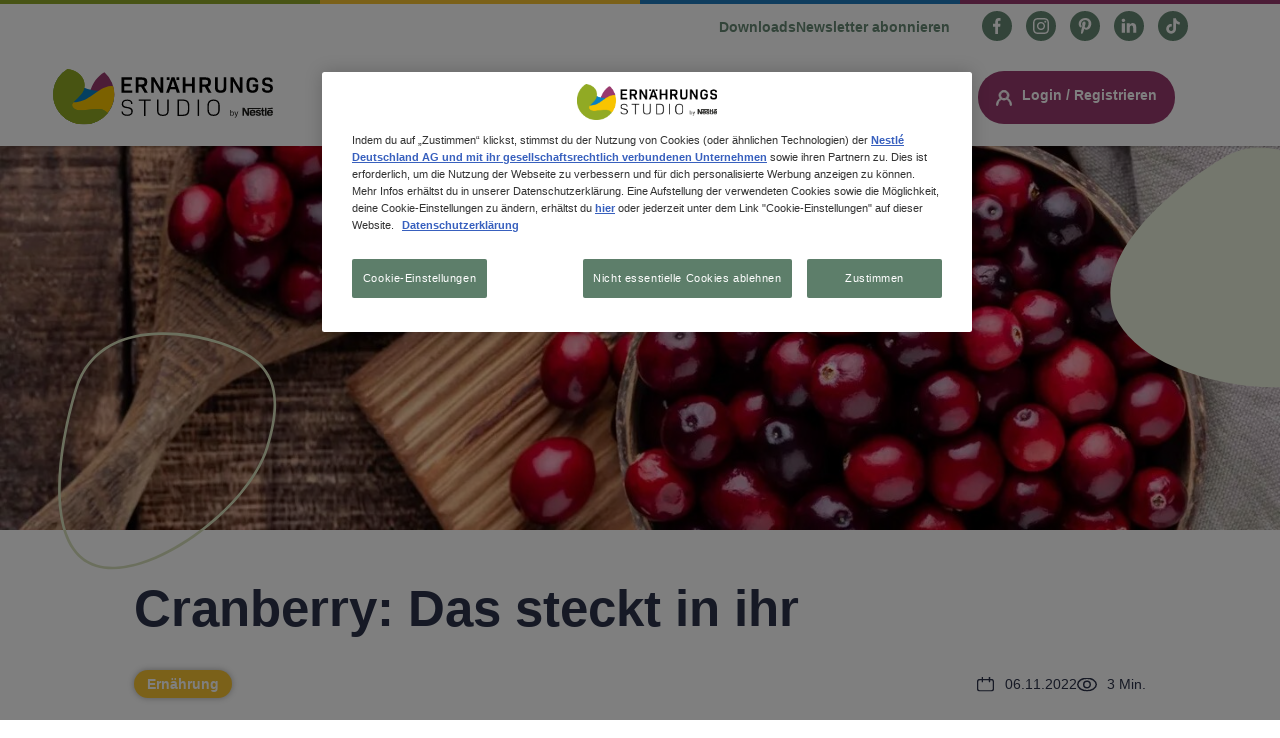

--- FILE ---
content_type: text/html; charset=UTF-8
request_url: https://www.ernaehrungsstudio.de/magazin/cranberry-superfood?utm_campaign=NLErnaehrungsnewsDez4&utm_content=Teaser1Cranberry&utm_medium=NewsletterErnaehrungsnewsDez4&utm_source=%20NewsletterErnaehrungsnews%20
body_size: 19573
content:
<!DOCTYPE html>
<html lang="de" dir="ltr" prefix="og: https://ogp.me/ns#">
  <head>
    <meta charset="utf-8" />
<meta name="description" content="Die Cranberry: klein ✓ rot ✓ voller Power ✓ Was sie kann und wie man Cranberrysaft selber macht, erklären wir im Video. Jetzt herausfinden!" />
<link rel="canonical" href="https://www.ernaehrungsstudio.de/magazin/cranberry-superfood" />
<link rel="image_src" href="https://www.ernaehrungsstudio.de/sites/default/files/2022-11/GettyImages-1366799324_2X.jpg" />
<meta property="og:title" content="Cranberry: Das steckt in ihr | Ernährungsstudio by Nestlé" />
<meta property="og:image" content="https://www.ernaehrungsstudio.de/sites/default/files/2022-11/GettyImages-1366799324_2X.jpg" />
<meta property="og:image:url" content="https://www.ernaehrungsstudio.de/sites/default/files/2022-11/GettyImages-1366799324_2X.jpg" />
<meta property="og:image:width" content="3840" />
<meta property="og:image:height" content="2160" />
<meta property="article:published_time" content="2022-11-06T14:25:35" />
<meta name="google-site-verification" content="p8jS4tCp52zmncrtjhSyjht7TkYrAtgTXAVUiJGz6lw" />
<meta name="MobileOptimized" content="width" />
<meta name="HandheldFriendly" content="true" />
<meta name="viewport" content="width=device-width, initial-scale=1.0" />
<link rel="alternate" hreflang="de" href="https://www.ernaehrungsstudio.de/magazin/cranberry-superfood" />
<script type="application/ld+json">{
    "@context": "https://schema.org",
    "@graph": [
        {
            "@type": "Article",
            "@id": "https://www.ernaehrungsstudio.de/magazin/cranberry-superfood",
            "name": "Cranberry: Das steckt in ihr",
            "headline": "Cranberry: Das steckt in ihr",
            "image": {
                "@type": "ImageObject",
                "representativeOfPage": "True",
                "url": "https://www.ernaehrungsstudio.de/sites/default/files/styles/default_6/public/2022-11/GettyImages-1366799324_2X.jpg?h=8f74817f\u0026itok=BSOL6a-q",
                "width": "720",
                "height": "405"
            },
            "datePublished": "2022-11-06T14:25:35",
            "isAccessibleForFree": "True",
            "dateModified": "2025-11-20T17:53:53+0000",
            "author": {
                "@type": "Organization",
                "@id": "https://www.ernaehrungsstudio.de",
                "name": "Ernährungsstudio by Nestlé",
                "url": "https://www.ernaehrungsstudio.de"
            },
            "mainEntityOfPage": "https://www.ernaehrungsstudio.de/magazin/cranberry-superfood"
        },
        {
            "@type": "Organization",
            "url": "https://www.ernaehrungsstudio.de",
            "logo": {
                "@type": "ImageObject",
                "url": "https://www.ernaehrungsstudio.de/themes/custom/nes_th/logo.svg"
            }
        }
    ]
}</script>
<link rel="icon" href="/themes/custom/nes_th/favicon.ico" type="image/vnd.microsoft.icon" />

    <title>Cranberry: Das steckt in ihr</title>
    <link rel="stylesheet" media="all" href="/profiles/contrib/nde_profile/modules/custom/nde_promotheus/dist/css/nde_promotheus.css?t95yni" />
<link rel="stylesheet" media="all" href="/core/assets/vendor/jquery.ui/themes/base/core.css?t95yni" />
<link rel="stylesheet" media="all" href="/core/assets/vendor/jquery.ui/themes/base/controlgroup.css?t95yni" />
<link rel="stylesheet" media="all" href="/core/assets/vendor/jquery.ui/themes/base/autocomplete.css?t95yni" />
<link rel="stylesheet" media="all" href="/core/assets/vendor/jquery.ui/themes/base/menu.css?t95yni" />
<link rel="stylesheet" media="all" href="/core/assets/vendor/jquery.ui/themes/base/checkboxradio.css?t95yni" />
<link rel="stylesheet" media="all" href="/core/assets/vendor/jquery.ui/themes/base/resizable.css?t95yni" />
<link rel="stylesheet" media="all" href="/core/assets/vendor/jquery.ui/themes/base/button.css?t95yni" />
<link rel="stylesheet" media="all" href="/core/assets/vendor/jquery.ui/themes/base/dialog.css?t95yni" />
<link rel="stylesheet" media="all" href="/themes/contrib/stable/css/core/components/progress.module.css?t95yni" />
<link rel="stylesheet" media="all" href="/themes/contrib/stable/css/core/components/ajax-progress.module.css?t95yni" />
<link rel="stylesheet" media="all" href="/themes/contrib/stable/css/core/components/autocomplete-loading.module.css?t95yni" />
<link rel="stylesheet" media="all" href="/themes/contrib/stable/css/system/components/align.module.css?t95yni" />
<link rel="stylesheet" media="all" href="/themes/contrib/stable/css/system/components/fieldgroup.module.css?t95yni" />
<link rel="stylesheet" media="all" href="/themes/contrib/stable/css/system/components/container-inline.module.css?t95yni" />
<link rel="stylesheet" media="all" href="/themes/contrib/stable/css/system/components/clearfix.module.css?t95yni" />
<link rel="stylesheet" media="all" href="/themes/contrib/stable/css/system/components/details.module.css?t95yni" />
<link rel="stylesheet" media="all" href="/themes/contrib/stable/css/system/components/hidden.module.css?t95yni" />
<link rel="stylesheet" media="all" href="/themes/contrib/stable/css/system/components/item-list.module.css?t95yni" />
<link rel="stylesheet" media="all" href="/themes/contrib/stable/css/system/components/js.module.css?t95yni" />
<link rel="stylesheet" media="all" href="/themes/contrib/stable/css/system/components/nowrap.module.css?t95yni" />
<link rel="stylesheet" media="all" href="/themes/contrib/stable/css/system/components/position-container.module.css?t95yni" />
<link rel="stylesheet" media="all" href="/themes/contrib/stable/css/system/components/reset-appearance.module.css?t95yni" />
<link rel="stylesheet" media="all" href="/themes/contrib/stable/css/system/components/resize.module.css?t95yni" />
<link rel="stylesheet" media="all" href="/themes/contrib/stable/css/system/components/system-status-counter.css?t95yni" />
<link rel="stylesheet" media="all" href="/themes/contrib/stable/css/system/components/system-status-report-counters.css?t95yni" />
<link rel="stylesheet" media="all" href="/themes/contrib/stable/css/system/components/system-status-report-general-info.css?t95yni" />
<link rel="stylesheet" media="all" href="/themes/contrib/stable/css/system/components/tablesort.module.css?t95yni" />
<link rel="stylesheet" media="all" href="/core/modules/ckeditor5/css/ckeditor5.dialog.fix.css?t95yni" />
<link rel="stylesheet" media="all" href="/profiles/contrib/nde_profile/modules/custom/layout_paragraphs_customizations/dist/css/lpc.css?t95yni" />
<link rel="stylesheet" media="all" href="/profiles/contrib/nde_profile/modules/custom/nde_components_hero/dist/css/nde_components_hero.css?t95yni" />
<link rel="stylesheet" media="all" href="/libraries/accessible360--accessible-slick/slick/slick.min.css?t95yni" />
<link rel="stylesheet" media="all" href="/libraries/accessible360--accessible-slick/slick/slick-theme.min.css?t95yni" />
<link rel="stylesheet" media="all" href="/profiles/contrib/nde_profile/modules/custom/nde_components_hero/dist/css/nde_components_hero_container.css?t95yni" />
<link rel="stylesheet" media="all" href="/libraries/malihu-custom-scrollbar-plugin/jquery.mCustomScrollbar.css?t95yni" />
<link rel="stylesheet" media="all" href="/profiles/contrib/nde_profile/modules/custom/nde_components_text/dist/css/nde_components_text.css?t95yni" />
<link rel="stylesheet" media="all" href="/profiles/contrib/nde_profile/modules/custom/nde_components_webform/dist/css/nde_components_webform.css?t95yni" />
<link rel="stylesheet" media="all" href="/profiles/contrib/nde_profile/modules/custom/nde_sharebuttons/dist/css/nde_sharebuttons.css?t95yni" />
<link rel="stylesheet" media="all" href="/profiles/contrib/nde_profile/modules/custom/nde_socialbuttons/dist/css/nde_socialbuttons.css?t95yni" />
<link rel="stylesheet" media="all" href="/profiles/contrib/nde_profile/modules/custom/nde_components_cta/dist/css/nde_components_cta.css?t95yni" />
<link rel="stylesheet" media="all" href="/core/assets/vendor/jquery.ui/themes/base/theme.css?t95yni" />
<link rel="stylesheet" media="all" href="/modules/contrib/better_exposed_filters/css/better_exposed_filters.css?t95yni" />
<link rel="stylesheet" media="all" href="/modules/contrib/dsu_c_sharebuttons/css/dsu_c_sharebuttons.css?t95yni" />
<link rel="stylesheet" media="all" href="/modules/custom/nes/nes_titles/dist/css/nes_titles.css?t95yni" />
<link rel="stylesheet" media="all" href="/modules/contrib/paragraphs/css/paragraphs.unpublished.css?t95yni" />
<link rel="stylesheet" media="all" href="/modules/contrib/search_api_autocomplete/css/search_api_autocomplete.css?t95yni" />
<link rel="stylesheet" media="all" href="/modules/contrib/social_media/css/social_media.css?t95yni" />
<link rel="stylesheet" media="all" href="/themes/contrib/stable/css/core/assets/vendor/normalize-css/normalize.css?t95yni" />
<link rel="stylesheet" media="all" href="/themes/contrib/stable/css/core/normalize-fixes.css?t95yni" />
<link rel="stylesheet" media="all" href="/themes/contrib/classy/css/components/action-links.css?t95yni" />
<link rel="stylesheet" media="all" href="/themes/contrib/classy/css/components/breadcrumb.css?t95yni" />
<link rel="stylesheet" media="all" href="/themes/contrib/classy/css/components/button.css?t95yni" />
<link rel="stylesheet" media="all" href="/themes/contrib/classy/css/components/collapse-processed.css?t95yni" />
<link rel="stylesheet" media="all" href="/themes/contrib/classy/css/components/container-inline.css?t95yni" />
<link rel="stylesheet" media="all" href="/themes/contrib/classy/css/components/details.css?t95yni" />
<link rel="stylesheet" media="all" href="/themes/contrib/classy/css/components/exposed-filters.css?t95yni" />
<link rel="stylesheet" media="all" href="/themes/contrib/classy/css/components/field.css?t95yni" />
<link rel="stylesheet" media="all" href="/themes/contrib/classy/css/components/form.css?t95yni" />
<link rel="stylesheet" media="all" href="/themes/contrib/classy/css/components/icons.css?t95yni" />
<link rel="stylesheet" media="all" href="/themes/contrib/classy/css/components/inline-form.css?t95yni" />
<link rel="stylesheet" media="all" href="/themes/contrib/classy/css/components/item-list.css?t95yni" />
<link rel="stylesheet" media="all" href="/themes/contrib/classy/css/components/link.css?t95yni" />
<link rel="stylesheet" media="all" href="/themes/contrib/classy/css/components/links.css?t95yni" />
<link rel="stylesheet" media="all" href="/themes/contrib/classy/css/components/menu.css?t95yni" />
<link rel="stylesheet" media="all" href="/themes/contrib/classy/css/components/more-link.css?t95yni" />
<link rel="stylesheet" media="all" href="/themes/contrib/classy/css/components/pager.css?t95yni" />
<link rel="stylesheet" media="all" href="/themes/contrib/classy/css/components/tabledrag.css?t95yni" />
<link rel="stylesheet" media="all" href="/themes/contrib/classy/css/components/tableselect.css?t95yni" />
<link rel="stylesheet" media="all" href="/themes/contrib/classy/css/components/tablesort.css?t95yni" />
<link rel="stylesheet" media="all" href="/themes/contrib/classy/css/components/tabs.css?t95yni" />
<link rel="stylesheet" media="all" href="/themes/contrib/classy/css/components/textarea.css?t95yni" />
<link rel="stylesheet" media="all" href="/themes/contrib/classy/css/components/ui-dialog.css?t95yni" />
<link rel="stylesheet" media="all" href="/themes/contrib/classy/css/components/messages.css?t95yni" />
<link rel="stylesheet" media="all" href="/themes/contrib/classy/css/components/node.css?t95yni" />
<link rel="stylesheet" media="all" href="/themes/contrib/classy/css/components/dialog.css?t95yni" />
<link rel="stylesheet" media="all" href="/themes/contrib/classy/css/components/progress.css?t95yni" />
<link rel="stylesheet" media="all" href="/libraries/select2/dist/css/select2.min.css?t95yni" />
<link rel="stylesheet" media="all" href="/profiles/contrib/nde_profile/themes/custom/ux_theme_th/dist/css/03_layout/paragraph/paragraph--type--nde-hero.css?t95yni" />
<link rel="stylesheet" media="all" href="/profiles/contrib/nde_profile/themes/custom/ux_theme_th/dist/css/03_layout/header/header.css?t95yni" />
<link rel="stylesheet" media="all" href="/profiles/contrib/nde_profile/themes/custom/ux_theme_th/dist/css/03_layout/footer/site-footer.css?t95yni" />
<link rel="stylesheet" media="all" href="/profiles/contrib/nde_profile/themes/custom/ux_theme_th/dist/css/base.css?t95yni" />
<link rel="stylesheet" media="all" href="/themes/custom/nes_th/dist/css/03_layout/block/block-aboutusfooter.css?t95yni" />
<link rel="stylesheet" media="all" href="/themes/custom/nes_th/dist/css/03_layout/paragraph/paragraph--type--nde-cta.css?t95yni" />
<link rel="stylesheet" media="all" href="/themes/custom/nes_th/dist/css/03_layout/paragraph/paragraph--type--layout.css?t95yni" />
<link rel="stylesheet" media="all" href="/themes/custom/nes_th/dist/css/03_layout/node/node--type-nes-article.css?t95yni" />
<link rel="stylesheet" media="all" href="/themes/custom/nes_th/dist/css/03_layout/taxonomy/taxonomy-term--author.css?t95yni" />
<link rel="stylesheet" media="all" href="/themes/custom/nes_th/dist/css/03_layout/block/block-backtotop.css?t95yni" />
<link rel="stylesheet" media="all" href="/themes/custom/nes_th/dist/css/03_layout/block/block-footercopyright.css?t95yni" />
<link rel="stylesheet" media="all" href="/themes/custom/nes_th/dist/css/03_layout/header/pre-header.css?t95yni" />
<link rel="stylesheet" media="all" href="/themes/custom/nes_th/dist/css/03_layout/header/header.css?t95yni" />
<link rel="stylesheet" media="all" href="/themes/custom/nes_th/dist/css/03_layout/footer/site-pre-footer.css?t95yni" />
<link rel="stylesheet" media="all" href="/themes/custom/nes_th/dist/css/03_layout/footer/site-footer.css?t95yni" />
<link rel="stylesheet" media="all" href="/themes/custom/nes_th/dist/css/03_layout/block/block-menu-search.css?t95yni" />
<link rel="stylesheet" media="all" href="/themes/custom/nes_th/dist/css/03_layout/navigation/menu--account.css?t95yni" />
<link rel="stylesheet" media="all" href="/themes/custom/nes_th/dist/css/base.css?t95yni" />
<link rel="stylesheet" media="all" href="/themes/custom/nes_th/dist/css/03_layout/block/block-extra-links-footer.css?t95yni" />
<link rel="stylesheet" media="all" href="/themes/custom/nes_th/dist/css/03_layout/block/block-extra-links-header.css?t95yni" />
<link rel="stylesheet" media="all" href="/themes/custom/nes_th/dist/css/03_layout/block/block-footer.css?t95yni" />
<link rel="stylesheet" media="all" href="/themes/custom/nes_th/dist/css/03_layout/block/block-footersocialbuttons.css?t95yni" />
<link rel="stylesheet" media="all" href="/themes/custom/nes_th/dist/css/03_layout/paragraph/paragraph--type--nde-hero-container.css?t95yni" />
<link rel="stylesheet" media="all" href="/themes/custom/nes_th/dist/css/03_layout/block/block-footernestlebrandingblock.css?t95yni" />
<link rel="stylesheet" media="all" href="/themes/custom/nes_th/dist/css/03_layout/paragraph/paragraph--type--c-share-buttons.css?t95yni" />
<link rel="stylesheet" media="all" href="/themes/custom/nes_th/dist/css/03_layout/block/block-sitebranding-footer.css?t95yni" />
<link rel="stylesheet" media="all" href="/themes/custom/nes_th/dist/css/03_layout/paragraph/paragraph--type--c-socialbuttons.css?t95yni" />
<link rel="stylesheet" media="all" href="/themes/custom/nes_th/dist/css/03_layout/paragraph/paragraph--type--nde-text.css?t95yni" />

    <script type="application/json" data-drupal-selector="drupal-settings-json">{"path":{"baseUrl":"\/","pathPrefix":"","currentPath":"node\/149","currentPathIsAdmin":false,"isFront":false,"currentLanguage":"de","currentQuery":{"utm_campaign":"PANTHEON_STRIPPED","utm_content":"PANTHEON_STRIPPED","utm_medium":"PANTHEON_STRIPPED","utm_source":"PANTHEON_STRIPPED"}},"pluralDelimiter":"\u0003","suppressDeprecationErrors":true,"gtag":{"tagId":"","consentMode":false,"otherIds":[],"events":[],"additionalConfigInfo":[]},"ajaxPageState":{"libraries":"[base64]","theme":"nes_th","theme_token":null},"ajaxTrustedUrl":{"\/search":true},"gtm":{"tagId":null,"settings":{"data_layer":"dataLayer","include_classes":false,"allowlist_classes":"google\nnonGooglePixels\nnonGoogleScripts\nnonGoogleIframes","blocklist_classes":"customScripts\ncustomPixels","include_environment":false,"environment_id":"","environment_token":""},"tagIds":["GTM-MSF5DNF"]},"dataLayer":{"defaultLang":"de","languages":{"en":{"id":"en","name":"English","direction":"ltr","weight":0},"de":{"id":"de","name":"German","direction":"ltr","weight":0}}},"ln_datalayer":{"data":{"module_name":"Lightnest Data Layer","module_version":"4.0.0","content_id":"149","content_name":"Cranberry: Das steckt in ihr","content_type":"nes_article"}},"themePath":"profiles\/contrib\/nde_profile\/themes\/custom\/ux_theme_th\/ux_theme_th.info.yml","search_api_autocomplete":{"nes_solr_search":{"auto_submit":true}},"disclaimer_popup":{"general_message_title":"Mit Freunden teilen!","general_message":"Die folgende Funktion ist nicht Teil der Website der Nestl\u00e9 Deutschland AG. Bitte beachten Sie, dass mit der Best\u00e4tigung des Dialogs Daten von Ihnen an s\u00e4mtliche in unsere Website integrierten Social Plugin \u2013 Anbieter und AddThis LLC (siehe hierzu den Punkt \u003Ca href=\u0022http:\/\/www.nestle.de\/info\/rechtshinweise#social-plugins\u0022\u003EWerden auf unseren Websites Social Plugins verwendet?\u003C\/a\u003E in unseren Datenschutzbedingungen) \u00fcbermittelt werden k\u00f6nnen. Um welche Daten zu welchem Zweck es sich handelt, k\u00f6nnen Sie den Datenschutzbedingungen des jeweiligen Anbieters auf deren Website entnehmen. Mit der Best\u00e4tigung des Dialogs erkl\u00e4ren Sie sich mit dieser Daten\u00fcbermittlung einverstanden.\u003Cbr\u003E\r\n\u003Cbr\u003E\r\nWenn Sie diese Seite\/ dieses Produkt teilen m\u00f6chten, dann klicken Sie bitte im Anschluss nochmals auf das jeweilige Icon.","general_cta_title":"Weiter","video_message_title":"Externes Video","video_message":"Die folgende Funktion ist nicht Teil der Website der Nestl\u00e9 Deutschland AG. Bitte beachten Sie, dass mit der Best\u00e4tigung des Dialogs Daten von Ihnen an s\u00e4mtliche in unsere Website integrierten Social Plugin \u2013 Anbieter und AddThis LCC (siehe hierzu den Punkt \u003Ca href=\u0022http:\/\/www.nestle.de\/info\/rechtshinweise#social-plugins\u0022\u003EWerden auf unseren Websites Social Plugins verwendet?\u003C\/a\u003E in unseren Datenschutzbedingungen) \u00fcbermittelt werden k\u00f6nnen. Um welche Daten zu welchem Zweck es sich handelt, k\u00f6nnen Sie den Datenschutzbedingungen des jeweiligen Anbieters auf deren Website entnehmen. Mit der Best\u00e4tigung des Dialogs erkl\u00e4ren Sie sich mit dieser Daten\u00fcbermittlung einverstanden.","video_cta_title":"Ok, Video aktivieren","social_message_title":"Mit Freunden teilen!","social_message":"Die folgende Funktion ist nicht Teil der Website der Nestl\u00e9 Deutschland AG. Bitte beachten Sie, dass mit der Best\u00e4tigung des Dialogs Daten von Ihnen an s\u00e4mtliche in unsere Website integrierten Social Plugin \u2013 Anbieter und AddThis LLC (siehe hierzu den Punkt \u003Ca href=\u0022http:\/\/www.nestle.de\/info\/rechtshinweise#social-plugins\u0022\u003EWerden auf unseren Websites Social Plugins verwendet?\u003C\/a\u003E in unseren Datenschutzbedingungen) \u00fcbermittelt werden k\u00f6nnen. Um welche Daten zu welchem Zweck es sich handelt, k\u00f6nnen Sie den Datenschutzbedingungen des jeweiligen Anbieters auf deren Website entnehmen. Mit der Best\u00e4tigung des Dialogs erkl\u00e4ren Sie sich mit dieser Daten\u00fcbermittlung einverstanden.\u003Cbr\u003E\r\n\u003Cbr\u003E\r\nWenn Sie diese Seite\/ dieses Produkt teilen m\u00f6chten, dann klicken Sie bitte im Anschluss nochmals auf das jeweilige Icon.","social_cta_title":"Ok, weiter"},"nde_disclaimer":{"whitelist":["www.youtube.com"," www.sporthilfe.de"," www.dife.de"," ernaehrungsstudio.nestle.de"," www.ernaehrungsstudio.nestle.de"," www.sciencedirect.com"," www.ernaehrungs-umschau.de"," www.thelancet.com"," www.nestle.de"," www.efsa.europa.eu"," www.bmel.de"," jamanetwork.com"," www.jamanetwork.com"," link.springer.com"," www.link.springer.com"]},"dsu_c_sharebuttons":{"data":{"module_name":"Lightnest Components: Share Buttons","module_version":"9.x-1.5.0"}},"user":{"uid":0,"permissionsHash":"38a7bbcd9b96009b7c878c5caef9276dc915800d2ac4ce1530cde9632c026d7e"}}</script>
<script src="/core/misc/drupalSettingsLoader.js?v=11.1.9"></script>
<script src="/modules/contrib/google_tag/js/gtag.js?t95yni"></script>
<script src="/modules/contrib/google_tag/js/gtm.js?t95yni"></script>
<script src="/modules/contrib/ln_datalayer/js/isMobile.min.js?t95yni"></script>
<script src="/modules/contrib/ln_datalayer/js/ln_datalayer.js?t95yni"></script>

          <link type="text/css" rel="stylesheet" id="seckit-clickjacking-no-body" media="all" href="/modules/contrib/seckit/css/seckit.no_body.css" />
        <!-- stop SecKit protection -->
        <script type="text/javascript" src="/modules/contrib/seckit/js/seckit.document_write.js?"></script>
        <noscript>
        <link type="text/css" rel="stylesheet" id="seckit-clickjacking-noscript-tag" media="all" href="/modules/contrib/seckit/css/seckit.noscript_tag.css" />
        <div id="seckit-noscript-tag">
          Sorry, you need to enable JavaScript to visit this website.
        </div>
        </noscript></head>
  <body class="path-node page-node-type-nes-article">
        <a href="#main-content" class="visually-hidden focusable skip-link">
      Direkt zum Inhalt
    </a>
    <noscript><iframe src="https://www.googletagmanager.com/ns.html?id=GTM-MSF5DNF"
                  height="0" width="0" style="display:none;visibility:hidden"></iframe></noscript>

      <div class="dialog-off-canvas-main-canvas" data-off-canvas-main-canvas>
    <div id="page-wrapper">
  <div id="page">
    <div id="pre-header" class="pre-header">
      <div class="header__content container">
        <div class="header__content_wrapper row justify-content-end">
          <div class="col">
                        <nav>
                <div class="region region-top-header">
    <div id="block-extralinksheader" class="block block-system block-system-menu-blockextra-links-header">
  
    
      <div class="content">
      
  <ul class="menu menu-level-0">
            
      <li class="menu-item">
        <a href="/downloads" target="_self" rel="nofollow noopener" data-drupal-link-system-path="node/211">Downloads</a>
                          
  
  <div class="menu_link_content menu-link-contentextra-links-header view-mode-default menu-dropdown menu-dropdown-0 menu-type-default">
              
      </div>




              </li>
                
      <li class="menu-item">
        <a href="/newsletter" target="_self" rel="nofollow noopener" data-drupal-link-system-path="node/209">Newsletter abonnieren</a>
                          
  
  <div class="menu_link_content menu-link-contentextra-links-header view-mode-default menu-dropdown menu-dropdown-0 menu-type-default">
              
      </div>




              </li>
        </ul>



    </div>
  </div>

<div id="block-headersocialbuttons" class="block block-block-content block-block-content3938f62c-15ec-44f1-b844-6e07fbf4c387">
  
    
      
            <div class="field field--name-field-social-buttons field--type-entity-reference-revisions field--label-hidden field__item">
  <div class="paragraph paragraph--type--c-socialbuttons paragraph--view-mode--default" >
                <div class="wrap social">
                <div class="socials">
          
      <div class="field field--name-field-social-buttons-item field--type-entity-reference-revisions field--label-hidden field__items">
              <div class="field__item">
  <div class="paragraph paragraph--type--c-social-buttons-item paragraph--view-mode--default">
          <div class="box-social">
        <div class="box-social-inner">
                                                                                                                <a href="https://de-de.facebook.com/NestleErnaehrungsstudio/" target="_blank" class="icon-link" rel="noopener noreferrer">
            <img src="/sites/default/files/migrate_default_content_files/facebook.svg" class="lazyload icon-image" data-src="/sites/default/files/migrate_default_content_files/facebook.svg" alt="https://de-de.facebook.com/NestleErnaehrungsstudio/" title="https://de-de.facebook.com/NestleErnaehrungsstudio/">
                        <span class="bg-layer" style="background-color: #64513d"></span>
          </a>
        </div>
      </div>
      </div>
</div>
              <div class="field__item">
  <div class="paragraph paragraph--type--c-social-buttons-item paragraph--view-mode--default">
          <div class="box-social">
        <div class="box-social-inner">
                                                                                                                <a href="https://www.instagram.com/nestle_ernaehrungsstudio/?hl=de" target="_blank" class="icon-link" rel="noopener noreferrer">
            <img src="/sites/default/files/migrate_default_content_files/instagram.svg" class="lazyload icon-image" data-src="/sites/default/files/migrate_default_content_files/instagram.svg" alt="https://www.instagram.com/nestle_ernaehrungsstudio/?hl=de" title="https://www.instagram.com/nestle_ernaehrungsstudio/?hl=de">
                        <span class="bg-layer" style="background-color: #64513d"></span>
          </a>
        </div>
      </div>
      </div>
</div>
              <div class="field__item">
  <div class="paragraph paragraph--type--c-social-buttons-item paragraph--view-mode--default">
          <div class="box-social">
        <div class="box-social-inner">
                                                                                                                <a href="https://www.pinterest.com/ernaehrungsstudio" target="_blank" class="icon-link" rel="noopener noreferrer">
            <img src="/sites/default/files/migrate_default_content_files/pinterest.svg" class="lazyload icon-image" data-src="/sites/default/files/migrate_default_content_files/pinterest.svg" alt="https://www.pinterest.com/ernaehrungsstudio" title="https://www.pinterest.com/ernaehrungsstudio">
                        <span class="bg-layer" style="background-color: #64513d"></span>
          </a>
        </div>
      </div>
      </div>
</div>
              <div class="field__item">
  <div class="paragraph paragraph--type--c-social-buttons-item paragraph--view-mode--default">
          <div class="box-social">
        <div class="box-social-inner">
                                                                                                                <a href="https://www.linkedin.com/company/das-ernährungsstudio" target="_blank" class="icon-link" rel="noopener noreferrer">
            <img src="/sites/default/files/2024-08/linkedin.svg" class="lazyload icon-image" data-src="/sites/default/files/2024-08/linkedin.svg" alt="https://www.linkedin.com/company/das-ernährungsstudio" title="https://www.linkedin.com/company/das-ernährungsstudio">
                        <span class="bg-layer" style="background-color: #64513d"></span>
          </a>
        </div>
      </div>
      </div>
</div>
              <div class="field__item">
  <div class="paragraph paragraph--type--c-social-buttons-item paragraph--view-mode--default">
          <div class="box-social">
        <div class="box-social-inner">
                                                                                                                <a href="https://www.tiktok.com/@dasernaehrungsstudio" target="_blank" class="icon-link" rel="noopener noreferrer">
            <img src="/sites/default/files/2024-05/tiktok-logo.svg" class="lazyload icon-image" data-src="/sites/default/files/2024-05/tiktok-logo.svg" alt="https://www.tiktok.com/@dasernaehrungsstudio" title="https://www.tiktok.com/@dasernaehrungsstudio">
                        <span class="bg-layer" style="background-color: #64513d"></span>
          </a>
        </div>
      </div>
      </div>
</div>
          </div>
  
        </div>
      </div>
      </div>

</div>
      
  </div>

  </div>

            </nav>
                      </div>
        </div>
      </div>
    </div>
    <header id="header" class="header" role="banner" aria-label="Site header">
      <div class="header__content container">
        <div class="header__content_wrapper row justify-content-center">
                                  <nav>
                                <div class="region region-header">
    <div id="block-sitebranding" class="block block-system block-system-branding-block">
  
    
        <a href="/" rel="home" class="site-logo">
      <img src="/themes/custom/nes_th/logo.svg" alt="Startseite" />
    </a>
      </div>
<nav role="navigation" aria-labelledby="block-mainnavigation-menu" id="block-mainnavigation" class="block block-menu navigation menu--main">
            
    <div class="visually-hidden" id="block-mainnavigation-menu">Main navigation</div>
  
        
              <ul class="nav navbar-nav header-main-navigation">
                    <span class="nav-spacer" role="presentation" aria-hidden="true"></span>
      <li class="nav-item">
                          <div class="menu__label">
            <a href="/themenwelten" class="nav-link nav-link--themenwelten" data-drupal-link-system-path="node/202">Themenwelten</a>
          </div>
                <span class="nav-link__decoration"></span>
      </li>
      <span class="nav-spacer" role="presentation" aria-hidden="true"></span>
                <span class="nav-spacer" role="presentation" aria-hidden="true"></span>
      <li class="nav-item">
                          <div class="menu__label">
            <a href="/magazin" class="nav-link nav-link--magazin" data-drupal-link-system-path="magazin">Magazin</a>
          </div>
                <span class="nav-link__decoration"></span>
      </li>
      <span class="nav-spacer" role="presentation" aria-hidden="true"></span>
                <span class="nav-spacer" role="presentation" aria-hidden="true"></span>
      <li class="nav-item menu-item--expanded dropdown">
                          <div class="menu__label">
            <a href="/services" class="nav-link dropdown-toggle nav-link--services" data-drupal-link-system-path="node/1550">Services</a>
            <span class="dropdown-icon"></span>
          </div>
                        <ul class="dropdown-menu">
                    <span class="nav-spacer" role="presentation" aria-hidden="true"></span>
      <li class="dropdown-item">
                          <div class="menu__label">
            <a href="/services/produkte" class="nav-link--services-produkte" data-drupal-link-system-path="node/205">Produkte</a>
          </div>
                <span class="nav-link__decoration"></span>
      </li>
      <span class="nav-spacer" role="presentation" aria-hidden="true"></span>
                <span class="nav-spacer" role="presentation" aria-hidden="true"></span>
      <li class="dropdown-item">
                          <div class="menu__label">
            <a href="/services/tools" class="nav-link--services-tools" data-drupal-link-system-path="node/207">Tools</a>
          </div>
                <span class="nav-link__decoration"></span>
      </li>
      <span class="nav-spacer" role="presentation" aria-hidden="true"></span>
              </ul>
  
                <span class="nav-link__decoration"></span>
      </li>
      <span class="nav-spacer" role="presentation" aria-hidden="true"></span>
                <span class="nav-spacer" role="presentation" aria-hidden="true"></span>
      <li class="nav-item">
                          <div class="menu__label">
            <a href="/rezepte" class="nav-link nav-link--rezepte" data-drupal-link-system-path="recipes">Rezepte</a>
          </div>
                <span class="nav-link__decoration"></span>
      </li>
      <span class="nav-spacer" role="presentation" aria-hidden="true"></span>
                <span class="nav-spacer" role="presentation" aria-hidden="true"></span>
      <li class="nav-item">
                          <div class="menu__label">
            <a href="/faq" class="nav-link nav-link--faq" data-drupal-link-system-path="node/2021">FAQ</a>
          </div>
                <span class="nav-link__decoration"></span>
      </li>
      <span class="nav-spacer" role="presentation" aria-hidden="true"></span>
                  <span class="nav-spacer" role="presentation" aria-hidden="true"></span>
        <li class="nav-item extra-links-header"><div class="block block-system block-system-menu-blockextra-links-header">
  
    
      <div class="content">
      
  <ul class="menu menu-level-0">
            
      <li class="menu-item">
        <a href="/downloads" target="_self" rel="nofollow noopener" data-drupal-link-system-path="node/211">Downloads</a>
                          
  
  <div class="menu_link_content menu-link-contentextra-links-header view-mode-default menu-dropdown menu-dropdown-0 menu-type-default">
              
      </div>




              </li>
                
      <li class="menu-item">
        <a href="/newsletter" target="_self" rel="nofollow noopener" data-drupal-link-system-path="node/209">Newsletter abonnieren</a>
                          
  
  <div class="menu_link_content menu-link-contentextra-links-header view-mode-default menu-dropdown menu-dropdown-0 menu-type-default">
              
      </div>




              </li>
        </ul>



    </div>
  </div>

</li>
        <li class="nav-item social-buttons"><div class="block block-block-content block-block-content3938f62c-15ec-44f1-b844-6e07fbf4c387">
  
    
      
            <div class="field field--name-field-social-buttons field--type-entity-reference-revisions field--label-hidden field__item">
  <div class="paragraph paragraph--type--c-socialbuttons paragraph--view-mode--default" >
                <div class="wrap social">
                <div class="socials">
          
      <div class="field field--name-field-social-buttons-item field--type-entity-reference-revisions field--label-hidden field__items">
              <div class="field__item">
  <div class="paragraph paragraph--type--c-social-buttons-item paragraph--view-mode--default">
          <div class="box-social">
        <div class="box-social-inner">
                                                                                                                <a href="https://de-de.facebook.com/NestleErnaehrungsstudio/" target="_blank" class="icon-link" rel="noopener noreferrer">
            <img src="/sites/default/files/migrate_default_content_files/facebook.svg" class="lazyload icon-image" data-src="/sites/default/files/migrate_default_content_files/facebook.svg" alt="https://de-de.facebook.com/NestleErnaehrungsstudio/" title="https://de-de.facebook.com/NestleErnaehrungsstudio/">
                        <span class="bg-layer" style="background-color: #64513d"></span>
          </a>
        </div>
      </div>
      </div>
</div>
              <div class="field__item">
  <div class="paragraph paragraph--type--c-social-buttons-item paragraph--view-mode--default">
          <div class="box-social">
        <div class="box-social-inner">
                                                                                                                <a href="https://www.instagram.com/nestle_ernaehrungsstudio/?hl=de" target="_blank" class="icon-link" rel="noopener noreferrer">
            <img src="/sites/default/files/migrate_default_content_files/instagram.svg" class="lazyload icon-image" data-src="/sites/default/files/migrate_default_content_files/instagram.svg" alt="https://www.instagram.com/nestle_ernaehrungsstudio/?hl=de" title="https://www.instagram.com/nestle_ernaehrungsstudio/?hl=de">
                        <span class="bg-layer" style="background-color: #64513d"></span>
          </a>
        </div>
      </div>
      </div>
</div>
              <div class="field__item">
  <div class="paragraph paragraph--type--c-social-buttons-item paragraph--view-mode--default">
          <div class="box-social">
        <div class="box-social-inner">
                                                                                                                <a href="https://www.pinterest.com/ernaehrungsstudio" target="_blank" class="icon-link" rel="noopener noreferrer">
            <img src="/sites/default/files/migrate_default_content_files/pinterest.svg" class="lazyload icon-image" data-src="/sites/default/files/migrate_default_content_files/pinterest.svg" alt="https://www.pinterest.com/ernaehrungsstudio" title="https://www.pinterest.com/ernaehrungsstudio">
                        <span class="bg-layer" style="background-color: #64513d"></span>
          </a>
        </div>
      </div>
      </div>
</div>
              <div class="field__item">
  <div class="paragraph paragraph--type--c-social-buttons-item paragraph--view-mode--default">
          <div class="box-social">
        <div class="box-social-inner">
                                                                                                                <a href="https://www.linkedin.com/company/das-ernährungsstudio" target="_blank" class="icon-link" rel="noopener noreferrer">
            <img src="/sites/default/files/2024-08/linkedin.svg" class="lazyload icon-image" data-src="/sites/default/files/2024-08/linkedin.svg" alt="https://www.linkedin.com/company/das-ernährungsstudio" title="https://www.linkedin.com/company/das-ernährungsstudio">
                        <span class="bg-layer" style="background-color: #64513d"></span>
          </a>
        </div>
      </div>
      </div>
</div>
              <div class="field__item">
  <div class="paragraph paragraph--type--c-social-buttons-item paragraph--view-mode--default">
          <div class="box-social">
        <div class="box-social-inner">
                                                                                                                <a href="https://www.tiktok.com/@dasernaehrungsstudio" target="_blank" class="icon-link" rel="noopener noreferrer">
            <img src="/sites/default/files/2024-05/tiktok-logo.svg" class="lazyload icon-image" data-src="/sites/default/files/2024-05/tiktok-logo.svg" alt="https://www.tiktok.com/@dasernaehrungsstudio" title="https://www.tiktok.com/@dasernaehrungsstudio">
                        <span class="bg-layer" style="background-color: #64513d"></span>
          </a>
        </div>
      </div>
      </div>
</div>
          </div>
  
        </div>
      </div>
      </div>

</div>
      
  </div>
</li>
        <li class="nav-item menu-search">
          <div class="block block-menu-search">
            <span class="block__icon"></span>
            <span class="block__label">Suche</span>
          </div>
        </li>
                  <li class="nav-item menu--account">
            <div class="menu__label">
              <a href="/login" class="nav-link nav-link-login-registrieren">Login / Registrieren</a>
            </div>
          </li>
                <span class="nav-spacer" role="presentation" aria-hidden="true"></span>
          </ul>
  


  </nav>
  </div>

                                                            </nav>
                                <span class="navbar-main__trigger">
            <span class="trigger__icon">
              <span class="icon__bar icon__bar--1"></span>
              <span class="icon__bar icon__bar--2"></span>
              <span class="icon__bar icon__bar--3"></span>
            </span>
            <span class="trigger__label">≡</span>
          </span>
        </div>
      </div>
    </header>
            <div id="main-wrapper" class="layout-main-wrapper clearfix">
              <div id="main" class="container">
          
          <div class="clearfix">
            <main>
              <section class="section">
                <span id="main-content" tabindex="-1"></span>
                  <div class="region region-content">
    <div data-drupal-messages-fallback class="hidden"></div>
<article class="node node--type-nes-article node--promoted node--view-mode-full">

  <div class="node__content">
    
            <div class="field field--name-field-hero-component field--type-entity-reference-revisions field--label-hidden field__item">  <div class="paragraph-margin--medium paragraph paragraph--type--nde-hero-container paragraph--view-mode--default" data-allowed-layouts="[&quot;layout--onecol&quot;]" slick-autoplay="" >
          <div class="container-fluid">
        <div class="row justify-content-center">
          <div class="col col-12 col-md-10">
            
      <div class="field field--name-field-hero-items field--type-entity-reference-revisions field--label-hidden field__items">
              <div class="field__item">  <div class="paragraph paragraph--type--nde-hero paragraph--view-mode--default default-colored"  >
          <div class="media__wrapper">
        
            <div class="field field--name-field-nde-media field--type-entity-reference field--label-hidden field__item"><article class="media media--type-image media--view-mode-hero">
  
      
            <div class="blazy blazy--nojs blazy--field blazy--field-media-image blazy--field-media-image--hero field field--name-field-media-image field--type-image field--label-hidden field__item" data-blazy="">    <div data-b-token="b-866583a6ecc" class="media media--blazy media--image media--responsive">  <picture data-responsive="nes-hero">
                  <source srcset="/sites/default/files/styles/nes_hero_desktop/public/2022-11/GettyImages-1366799324_2X.webp?h=8f74817f&amp;itok=GD93UvCx 1x" media="all and (min-width: 992px)" type="image/webp" width="1440" height="432"/>
              <source srcset="/sites/default/files/styles/nes_hero_tablet/public/2022-11/GettyImages-1366799324_2X.webp?h=8f74817f&amp;itok=WopNEMNp 1x" media="all and (min-width: 768px)" type="image/webp" width="1199" height="360"/>
              <source srcset="/sites/default/files/styles/nes_hero_phablet/public/2022-11/GettyImages-1366799324_2X.webp?h=8f74817f&amp;itok=38tlc7Z7 1x" media="all and (min-width: 415px)" type="image/webp" width="767" height="448"/>
              <source srcset="/sites/default/files/styles/nes_hero_mobile/public/2022-11/GettyImages-1366799324_2X.webp?h=8f74817f&amp;itok=RYZwovo6 1x" media="all and (min-width: 320px)" type="image/webp" width="414" height="233"/>
              <source srcset="/sites/default/files/styles/nes_hero_desktop/public/2022-11/GettyImages-1366799324_2X.jpg?h=8f74817f&amp;itok=GD93UvCx 1x" media="all and (min-width: 992px)" type="image/jpeg" width="1440" height="432"/>
              <source srcset="/sites/default/files/styles/nes_hero_tablet/public/2022-11/GettyImages-1366799324_2X.jpg?h=8f74817f&amp;itok=WopNEMNp 1x" media="all and (min-width: 768px)" type="image/jpeg" width="1199" height="360"/>
              <source srcset="/sites/default/files/styles/nes_hero_phablet/public/2022-11/GettyImages-1366799324_2X.jpg?h=8f74817f&amp;itok=38tlc7Z7 1x" media="all and (min-width: 415px)" type="image/jpeg" width="767" height="448"/>
              <source srcset="/sites/default/files/styles/nes_hero_mobile/public/2022-11/GettyImages-1366799324_2X.jpg?h=8f74817f&amp;itok=RYZwovo6 1x" media="all and (min-width: 320px)" type="image/jpeg" width="414" height="233"/>
                  <img decoding="async" class="media__element" loading="lazy" data-b-unloading width="1440" height="432" src="/sites/default/files/styles/nes_hero_desktop/public/2022-11/GettyImages-1366799324_2X.jpg?h=8f74817f&amp;itok=GD93UvCx" alt="Cranberries" />

  </picture>
        </div>
  </div>
      
  </article>
</div>
      
        <!-- Custom Slick Controls -->
        <div class="slick__controls">
          <button class="slick-prev slick-arrow custom" aria-label="Previous" type="button" style="">Previous</button>
          <button class="slick-next slick-arrow custom" aria-label="Next" type="button" style="">Next</button>
        </div>
      </div>
            </div>
</div>
          </div>
  
          </div>
        </div>
      </div>
      </div>

</div>
      

    <div class="content-wrapper container">

      <div class="paragraph-layout_full_width--normal paragraph-layout_style_selector--background_light paragraph paragraph--type--layout paragraph--view-mode--default">
        <div class="container-fluid">
          <div class="row justify-content-center">
            <div class="col col-12 col-md-10">
              <div class="layout layout--onecol">
                <div class="layout__region layout__region--content">
                  <div class="paragraph paragraph--type--nde-text paragraph--view-mode--default default-colored">
                    <div class="container-fluid">
                      <div class="row justify-content-center">
                        <div class="col col-12 col-md-10">
                          <h1><span class="field field--name-title field--type-string field--label-hidden">Cranberry: Das steckt in ihr</span>
</h1>
                          <div class="additional-info">
                            
      <div class="field field--name-field-main-article-tag field--type-entity-reference field--label-hidden field__items">
              <div class="field__item">
<div id="taxonomy-term-33" class="taxonomy-term vocabulary-article-category nes-tag" style="background-color: #f8c433;">

	<a class="tag-wrapper" href="/magazin?f%5B0%5D=main_tag%3AErn%C3%A4hrung">
		
            <div class="field field--name-name field--type-string field--label-hidden field__item">Ernährung</div>
      
	</a>

</div>
</div>
          </div>
  
                            <div class="date-reading-time--wrapper">
                              <div class="node-date">
                                                                  
            <div class="field field--name-field-publication-date field--type-datetime field--label-hidden field__item"><time datetime="2022-11-06T14:25:35Z" class="datetime">06.11.2022</time>
</div>
      
                                                              </div>
                              
      <div class="field field--name-field-reading-time field--type-integer field--label-hidden field__item">3<span> Min.</span></div>
  
                            </div>
                          </div>
                        </div>
                      </div>
                    </div>
                  </div>
                </div>
              </div>
            </div>
          </div>
        </div>
      </div>

      <div class="components-wrapper">
        
      <div class="field field--name-field-components field--type-entity-reference-revisions field--label-hidden field__items">
              <div class="field__item">  <div class="paragraph-decorations--disabled paragraph-margin--medium paragraph paragraph--type--nde-text paragraph--view-mode--default default-colored" id="anfang" fontColor="" bgColor="transparent"  id = "anfang">
        <div class="container-fluid">
      <div class="row justify-content-center">
        <div class="col col-12 col-md-10">
          
            <div class="clearfix text-formatted field field--name-field-nde-text field--type-text-long field--label-hidden field__item"><p>Klein, rund und meist kräftig rot: Die herb bis sauer schmeckende Cranberry erfreut sich wachsender Beliebtheit. Die Beere ist reich an Antioxidantien, daher werden ihr viele gesundheitsfördernde Eigenschaften nachgesagt – was steckt dahinter?</p>

<p><strong>Der Artikel im Überblick:</strong></p>

<ul>
	<li><a href="#Wo">Wo die Cranberry ihre Wurzeln hat</a></li>
	<li><a href="#Wirkung">Cranberry: Wirkung und Inhaltsstoffe</a></li>
	<li><a href="#Naehrwerte">Nährwerte der Cranberry im Überblick</a></li>
	<li><a href="#Hausmittel">Blasenentzündung: Cranberry als Hausmittel</a></li>
	<li><a href="#Verwendung">Verwendung der Cranberry: getrocknet, frisch oder lieber als Saft?</a></li>
	<li><a href="#kaufen">Frische Cranberrys kaufen</a></li>
	<li><a href="#Rezepte">Cranberry-Rezepte: So lecker kann die Moosbeere schmecken</a></li>
	<li><a href="#Superfood">Cranberry: Superfood oder nicht?</a><br>
	&nbsp;</li>
</ul></div>
      
        </div>
      </div>
    </div>
      </div>

</div>
              <div class="field__item">  <div class="paragraph-decorations--disabled paragraph-margin--medium paragraph paragraph--type--nde-text paragraph--view-mode--default default-colored" id="Wo" fontColor="" bgColor="transparent"  id = "Wo">
        <div class="container-fluid">
      <div class="row justify-content-center">
        <div class="col col-12 col-md-10">
          
            <div class="clearfix text-formatted field field--name-field-nde-text field--type-text-long field--label-hidden field__item"><h2 class="descriptionHeadline textTyp2">Wo die Cranberry ihre Wurzeln hat</h2>

<p>Die Cranberry, auch Moosbeere, Kranbeere oder Kulturpreiselbeere genannt, gehört zu den Heidekrautgewächsen. Die roten Beeren sind in Europa, Asien und Nordamerika heimisch. Ganze 130 Cranberry-Sorten sind bekannt: Besonders gerne gekauft werden Ben Lear, Early Black, Howes, McFarlin und Searles. Auch wenn sie hierzulande erst seit ein paar Jahren auf die Teller kommt, schätzten in Übersee schon die Ureinwohner die Kraft der Beere. In Kanada und den USA ist sie seither nicht nur an Thanksgiving beliebt.<br>
Unterschied von Cranberry und Preiselbeere<br>
Im Unterschied zur Preiselbeere wachsen Cranberrys an langen Ranken und sind wesentlich größer: Sie werden häufig so groß wie Kirschen oder Oliven, während Preiselbeeren nur erbsengroß sind. Im Nährstoffgehalt unterscheiden sie sich aber kaum.<br>
&nbsp;</p></div>
      
        </div>
      </div>
    </div>
      </div>

</div>
              <div class="field__item">  <div class="paragraph-decorations--disabled paragraph-margin--medium paragraph paragraph--type--nde-text paragraph--view-mode--default default-colored" id="Wirkung" fontColor="" bgColor="transparent"  id = "Wirkung">
        <div class="container-fluid">
      <div class="row justify-content-center">
        <div class="col col-12 col-md-10">
          
            <div class="clearfix text-formatted field field--name-field-nde-text field--type-text-long field--label-hidden field__item"><h3 class="descriptionHeadline textTyp2">Cranberry: Wirkung und Inhaltsstoffe</h3>

<p>Zu den Inhaltsstoffen der Cranberry zählen organische Säuren und Ballaststoffe wie Pektine. Ihr Gehalt an Vitaminen und Mineralstoffen ist im Vergleich zu weiteren Obstsorten aber eher durchschnittlich – ca. 14 mg Vitamin C pro 100 g, etwa so viel wie in 100 g Apfel stecken. Cranberrys punkten dafür mit wertvollen phenolischen Komponenten und Gerbstoffen, die antibakterielle Eigenschaften besitzen.</p></div>
      
        </div>
      </div>
    </div>
      </div>

</div>
              <div class="field__item">  <div class="paragraph-decorations--disabled paragraph-margin--medium paragraph paragraph--type--nde-text paragraph--view-mode--default default-colored" id="Naehrwerte" fontColor="" bgColor="transparent"  id = "Naehrwerte">
        <div class="container-fluid">
      <div class="row justify-content-center">
        <div class="col col-12 col-md-10">
          
            <div class="clearfix text-formatted field field--name-field-nde-text field--type-text-long field--label-hidden field__item"><h4 class="descriptionHeadline textTyp2">Nährwerte der Cranberry im Überblick (im Vergleich zur Erdbeere):</h4>

<table>
	<tbody>
		<tr>
			<td>
			<p>Nährwert</p>
			</td>
			<td>
			<p>Cranberry (pro 100 g, frisch)</p>
			</td>
			<td>
			<p>Erdbeere (pro 100 g, frisch)</p>
			</td>
		</tr>
		<tr>
			<td>
			<p>Kalorien</p>
			</td>
			<td>
			<p>46 kcal</p>
			</td>
			<td>
			<p>32 kcal</p>
			</td>
		</tr>
		<tr>
			<td>
			<p>Kohlenhydrate</p>
			</td>
			<td>
			<p>12 g</p>
			</td>
			<td>
			<p>6 g</p>
			</td>
		</tr>
		<tr>
			<td>Ballaststoffe</td>
			<td>
			<p>4,6 g</p>
			</td>
			<td>
			<p>2 g</p>
			</td>
		</tr>
		<tr>
			<td>
			<p>Vitamin C</p>
			</td>
			<td>
			<p>14 mg</p>
			</td>
			<td>
			<p>55 mg</p>
			</td>
		</tr>
		<tr>
			<td>
			<p>Vitamin A</p>
			</td>
			<td>
			<p>60 mg</p>
			</td>
			<td>
			<p>0,015 mg</p>
			</td>
		</tr>
	</tbody>
</table>

<p>Quelle: Die große GU Nährwert-Kalorien-Tabelle 2016/17</p>

<p>Aufgrund der antioxidativen Eigenschaften einiger ihrer Inhaltsstoffe könnte die Cranberry zur Vorbeugung verschiedener Zivilisationskrankheiten wie Arteriosklerose, Krebs oder Bluthochdruck eingesetzt werden, von denen man vermutet, dass sie in direktem Zusammenhang mit oxidativem Stress stehen. Daher findet man Cranberry-Produkte im Regal oft bei Nahrungsergänzungsmitteln. Als Bestandteil von Kapseln soll die Frucht förderlich für die Magenschleimhaut sein und den Cholesterinspiegel senken. Zudem sagt man Cranberrys eine entwässernde Wirkung nach.<br>
Es gibt jedoch einen Haken: Auch wenn einige Studien schon Hinweise auf eine positive gesundheitliche Wirkung der Cranberry geben konnten, reichen die Ergebnisse nicht, um die Wirksamkeit pauschal zu bestätigen.</p></div>
      
        </div>
      </div>
    </div>
      </div>

</div>
              <div class="field__item">  <div class="paragraph-decorations--disabled paragraph-margin--medium paragraph paragraph--type--nde-text paragraph--view-mode--default default-colored" id="Hausmittel" fontColor="" bgColor="transparent"  id = "Hausmittel">
        <div class="container-fluid">
      <div class="row justify-content-center">
        <div class="col col-12 col-md-10">
          
            <div class="clearfix text-formatted field field--name-field-nde-text field--type-text-long field--label-hidden field__item"><h4 class="descriptionHeadline textTyp2">Blasenentzündung: Cranberry als Hausmittel</h4>

<p>Bei Harnwegsinfekten wie einer Blasenentzündung ist die Cranberry besonders als Cranberrysaft beliebt – die Wirkung ist aber wie bei den anderen propagierten Anwendungsgebieten nicht eindeutig wissenschaftlich belegt. Daher dürfen Nahrungsergänzungsmittel mit Cranberry als Hauptwirkstoff bisher keine gesundheitsbezogenen Aussagen auf der Verpackung tragen. Die Hersteller umgehen dieses Reglement aber häufig, indem sie Produkten weitere Inhaltsstoffe wie Vitamine oder Mineralstoffe hinzufügen, für die ähnliche sogenannte „Health Claims“ bereits zugelassen sind. Dazu gehört zum Beispiel Vitamin C, B6 oder Zink. Betrachte Versprechen wie „für gesunde Harnwege“ und „wirkt antibakteriell“ deshalb lieber kritisch und suche bei einer akuten Blasenentzündung zur Sicherheit immer einen Arzt auf.<br>
&nbsp;</p></div>
      
        </div>
      </div>
    </div>
      </div>

</div>
              <div class="field__item">  <div class="paragraph-decorations--disabled paragraph-margin--medium paragraph paragraph--type--nde-text paragraph--view-mode--default default-colored" id="Verwendung" fontColor="" bgColor="transparent"  id = "Verwendung">
        <div class="container-fluid">
      <div class="row justify-content-center">
        <div class="col col-12 col-md-10">
          
            <div class="clearfix text-formatted field field--name-field-nde-text field--type-text-long field--label-hidden field__item"><h4 class="descriptionHeadline textTyp2">Verwendung der Cranberry: getrocknet, frisch oder lieber als Saft?</h4>

<p>Es gibt viele verschiedene Arten, Cranberrys zu verwenden – der Kochfantasie sind kaum Grenzen gesetzt. Hierzulande findet man die Beere oft in getrockneter Form im Supermarkt. Sie schmeckt so recht süß, denn getrocknete Cranberrys sind oftmals stark gezuckert. Um nicht in eine Kalorienfalle zu tappen, achte beim Kauf also auf die Inhaltsstoffe! Vor allem als Müsli-Topping oder als Zusatz in Gebäck macht die Beere dann eine gute Figur. Getrocknet halten Cranberrys übrigens sehr lange, sie sind praktisch unbegrenzt genießbar.</p>

<p>Unser Tipp: Du magst die Konsistenz der frischen und den Geschmack der getrockneten Frucht? Hauche getrockneten Cranberrys neues Leben ein, indem du diese für einige Stunden in Flüssigkeit einlegst, zum Beispiel Cranberrysaft oder Wasser – danach sind sie deutlich saftiger.<br>
&nbsp;</p></div>
      
        </div>
      </div>
    </div>
      </div>

</div>
              <div class="field__item">  <div class="paragraph-decorations--disabled paragraph-margin--medium paragraph paragraph--type--nde-text paragraph--view-mode--default default-colored" id="kaufen" fontColor="" bgColor="transparent"  id = "kaufen">
        <div class="container-fluid">
      <div class="row justify-content-center">
        <div class="col col-12 col-md-10">
          
            <div class="clearfix text-formatted field field--name-field-nde-text field--type-text-long field--label-hidden field__item"><h4 class="descriptionHeadline textTyp2">Frische Cranberrys kaufen</h4>

<p>Frisch ist die Cranberry etwas schwieriger zu bekommen als getrocknet: Schau am besten in Onlineshops oder etwas breiter aufgestellten Super- beziehungsweise Biomärkten nach. Im Herbst und Winter stehen die Chancen am besten, denn dann hat die Beere Hauptsaison. Ein Insider-Tipp sind jedoch russische Supermärkte. Hier sind zumindest gefrorene Cranberrys fast immer erhältlich! Frische Cranberrys lassen sich bis zu drei Monate im Kühlschrank aufbewahren, man kann sie aber auch einfrieren.</p></div>
      
        </div>
      </div>
    </div>
      </div>

</div>
              <div class="field__item">  <div class="paragraph-decorations--disabled paragraph-margin--medium paragraph paragraph--type--nde-text paragraph--view-mode--default default-colored" id="Rezepte" fontColor="" bgColor="transparent"  id = "Rezepte">
        <div class="container-fluid">
      <div class="row justify-content-center">
        <div class="col col-12 col-md-10">
          
            <div class="clearfix text-formatted field field--name-field-nde-text field--type-text-long field--label-hidden field__item"><h5 class="descriptionHeadline textTyp2">Cranberry-Rezepte: So lecker kann die Moosbeere schmecken</h5><ul><li><a href="https://www.maggi.de/rezepte/curry-reis-brokkoli-blumenkohl/" target="_blank">Curry-Reis mit Brokkoli und Blumenkohl</a></li><li><a href="https://www.maggi.de/rezepte/brunch-und-buffet/vegane-cranberry-schoko-muffins" target="_blank">Vegane Cranberry-Schoko-Muffins</a></li><li><a href="https://www.maggi.de/rezepte/rindermedaillons-mit-feiner-cranberry-braten-sauce" target="_blank">Rindermedaillons mit feiner Cranberry-Braten-Sauce</a></li><li><a href="https://www.maggi.de/rezepte/brunch-und-buffet/walnuss-pancake-mit-kompott-und-frozen-joghurt" target="_blank">Walnuss-Pancake mit Kompott und frozen Joghurt</a></li><li><a href="https://www.maggi.de/rezepte/gefuellte-aubergine-bulgur/" target="_blank">Gefüllte Aubergine mit Bulgur</a></li></ul></div>
      
        </div>
      </div>
    </div>
      </div>

</div>
              <div class="field__item">  <div class="paragraph-decorations--disabled paragraph-margin--medium paragraph paragraph--type--nde-text paragraph--view-mode--default default-colored" id="Superfood" fontColor="" bgColor="transparent"  id = "Superfood">
        <div class="container-fluid">
      <div class="row justify-content-center">
        <div class="col col-12 col-md-10">
          
            <div class="clearfix text-formatted field field--name-field-nde-text field--type-text-long field--label-hidden field__item"><h4 class="descriptionHeadline textTyp2">Cranberry: Superfood oder nicht?</h4><p>Die Cranberry ist in ihrer natürlichen Form ein wahres Kraftpaket und kann zu einer ausgewogenen Ernährung und Vitaminversorgung beitragen. Die Betonung liegt auf „kann“, denn ihre Wirksamkeit ist nicht eindeutig wissenschaftlich belegt. Geschmacklich bringen Cranberrys neuen Schwung in Desserts und auch in deftige Mahlzeiten. Wegen des eher herben, säuerlichen Geschmacks wird Cranberry-Produkten jedoch oft viel Zucker hinzugefügt – ein Blick auf die Inhaltsstoffe lohnt sich also!</p><h5 class="descriptionHeadline textTyp2">&nbsp;</h5><h5 class="descriptionHeadline textTyp2">Quellen zum Artikel</h5><ol><li><a href="https://www.ncbi.nlm.nih.gov/pubmed/28100853">https://www.ncbi.nlm.nih.gov/pubmed/28100853</a></li><li><a href="https://www.ernaehrungs-umschau.de/fileadmin/Ernaehrungs-Umschau/pdfs/pdf_2007/12_07/EU12_B38_B39.qxd.pdf">https://www.ernaehrungs-umschau.de/fileadmin/Ernaehrungs-Umschau/pdfs/pdf_2007/12_07/EU12_B38_B39.qxd.pdf</a><br>&nbsp;</li></ol></div>
      
        </div>
      </div>
    </div>
      </div>

</div>
          </div>
  
      </div>

      <div class="author">
        
            <div class="field field--name-field-nes-author field--type-entity-reference field--label-hidden field__item"><div id="taxonomy-term-44" class="taxonomy-term taxonomy-term--author--teaser vocabulary-author">
  <div class="container-fluid">
    <div class="row justify-content-center">
      <div class="col col-12 col-md-10 content">
        <div class="author-image">
          
            <div class="field field--name-field-photo field--type-entity-reference field--label-hidden field__item">  <img loading="lazy" src="/sites/default/files/styles/nes_author_thumbnail/public/2022-10/NES-Logo-favicon_0.png?h=0443f098&amp;itok=ceZ3wD83" width="220" height="220" alt="Ernährungsstudio" class="image-style-nes-author-thumbnail" />


</div>
      
        </div>
        <div class="author-info">
          <div class="contribution-from">Autor:in</div>
          
            <div class="field field--name-field-full-name field--type-string field--label-hidden field__item">Ernährungsstudio </div>
      
          
            <div class="field field--name-field-job-position field--type-string field--label-hidden field__item">Redaktion</div>
      
          

                    <div class="paragraph paragraph--type--nde-cta paragraph--view-mode--default">
            <a href="/autor/ernaehrungsstudio" class="cta__link">
              <div class="link__label">Mehr von Ernährungsstudio </div>
            </a>
          </div>

                    
        </div>
      </div>
    </div>
  </div>
</div>

</div>
      
      </div>

                  <div class="container-fluid">
        <div class="row justify-content-center">
          <div class="col col-12 col-md-10">
                      <div class="paragraph-margin--medium paragraph paragraph--type--c-share-buttons paragraph--view-mode--default">
      <div class="social-media-sharing dsu">
  <ul class="no-ajax">
          <li>
                      <a class="use-ajax replace-social-media replace-social-media-299 nocookie" data-dialog-type="modal" data-dialog-options="{&quot;dialogClass&quot;:&quot;social-modal&quot;,&quot;width&quot;:&quot;400&quot;}" href="/disclaimer/form/social-paragraph/149/299?token=C-9f6M9rX349dwKfahMPP24J1lfVj8gck1dN5FP8qBE">
          <span class="option__icon"></span>
          <span class="option__label">Teilen</span>
        </a>
            </li>
    
    
  </ul>
</div>


  
  </div>



          </div>
        </div>
      </div>
      
                    <div class="container-fluid">
          <div class="row justify-content-center">
            <div class="col col-12 col-md-10">
              
      <div class="field field--name-field-other-article-tag field--type-entity-reference field--label-hidden field__items">
              <div class="field__item"><a href="/magazin?f%5B0%5D=interest%3Aausgewogene%20Ern%C3%A4hrung" hreflang="de">ausgewogene Ernährung</a></div>
              <div class="field__item"><a href="/magazin?f%5B0%5D=interest%3AErn%C3%A4hrungswissen" hreflang="de">Ernährungswissen</a></div>
              <div class="field__item"><a href="/magazin?f%5B0%5D=interest%3AGesundheit" hreflang="de">Gesundheit</a></div>
              <div class="field__item"><a href="/magazin?f%5B0%5D=interest%3AN%C3%A4hrwerte" hreflang="de">Nährwerte</a></div>
              <div class="field__item"><a href="/magazin?f%5B0%5D=interest%3AObst%20%26%20Gem%C3%BCse" hreflang="de">Obst &amp; Gemüse</a></div>
              <div class="field__item"><a href="/magazin?f%5B0%5D=interest%3ARezepte" hreflang="de">Rezepte</a></div>
              <div class="field__item"><a href="/magazin?f%5B0%5D=interest%3ARatgeber" hreflang="de">Ratgeber</a></div>
          </div>
  
            </div>
          </div>
        </div>
          </div>

                <div class="paragraph paragraph--type--nde-titles paragraph--view-mode--default">
        <div class="container-fluid">
          <div class="row justify-content-center">
            <div class="col col-12 col-md-10">
              <div class="content__wrapper">
                <div class="field field--name-field-nde-title field--type-string field--label-hidden field__item">
                  <h2>Thematisch passende Artikel</h2>
                </div>
              </div>
            </div>
          </div>
        </div>
      </div>

            <div class="related-articles-layout-container paragraph-layout_full_width--normal paragraph-layout_style_selector--background_dark paragraph paragraph--type--layout paragraph--view-mode--default child--threecol">
      <div class="container-fluid">
        <div class="row justify-content-center">
          <div class="col col-12 col-md-10">
            <div class="layout layout--threecol-33-34-33">
              <div class="layout__region layout__region--top">
              </div>
              <div class="layout__region layout__region--first">
                <div class="paragraph-appearance--teaser paragraph-image_order_selector--image_first paragraph-margin--medium paragraph paragraph--type--nde-reference-teaser paragraph--view-mode--default child__view--teaser">
                  <div class="container-fluid">
                    <div class="row justify-content-center">
                      <div class="col col-12 col-md-10">
                        <div class="field field--name-field-nde-reference-teaser field--type-entity-reference field--label-hidden field__item">
                          
<article class="node node--type-nes-article node--promoted node--view-mode-teaser">

  <div class="node__content">

    <div class="media__wrapper">
      <a href="/magazin/suesskartoffel">
        
            <div class="blazy blazy--nojs blazy--field blazy--field-nde-image blazy--field-nde-image--teaser field field--name-field-nde-image field--type-entity-reference field--label-hidden field__item" data-blazy="">    <div data-b-token="b-4dac9e0ecf7" class="media media--blazy media--bundle--image media--image media--responsive">  <picture data-responsive="default-6">
                  <source srcset="/sites/default/files/styles/default_6/public/2022-11/GettyImages-1138004719-min.webp?h=a141e9ea&amp;itok=0dJLBy1J 1x" media="all and (min-width: 1440px)" type="image/webp" width="720" height="405"/>
              <source srcset="/sites/default/files/styles/default_6/public/2022-11/GettyImages-1138004719-min.webp?h=a141e9ea&amp;itok=0dJLBy1J 1x" media="all and (min-width: 1200px)" type="image/webp" width="720" height="405"/>
              <source srcset="/sites/default/files/styles/default_6/public/2022-11/GettyImages-1138004719-min.webp?h=a141e9ea&amp;itok=0dJLBy1J 1x" media="all and (min-width: 992px)" type="image/webp" width="720" height="405"/>
              <source srcset="/sites/default/files/styles/default_6/public/2022-11/GettyImages-1138004719-min.webp?h=a141e9ea&amp;itok=0dJLBy1J 1x" media="all and (min-width: 768px)" type="image/webp" width="720" height="405"/>
              <source srcset="/sites/default/files/styles/default_6/public/2022-11/GettyImages-1138004719-min.webp?h=a141e9ea&amp;itok=0dJLBy1J 1x" media="all and (min-width: 415px)" type="image/webp" width="720" height="405"/>
              <source srcset="/sites/default/files/styles/default_4/public/2022-11/GettyImages-1138004719-min.webp?h=a141e9ea&amp;itok=eEYGFZJG 1x" media="all and (min-width: 320px)" type="image/webp" width="480" height="270"/>
              <source srcset="/sites/default/files/styles/default_6/public/2022-11/GettyImages-1138004719-min.jpg?h=a141e9ea&amp;itok=0dJLBy1J 1x" media="all and (min-width: 1440px)" type="image/jpeg" width="720" height="405"/>
              <source srcset="/sites/default/files/styles/default_6/public/2022-11/GettyImages-1138004719-min.jpg?h=a141e9ea&amp;itok=0dJLBy1J 1x" media="all and (min-width: 1200px)" type="image/jpeg" width="720" height="405"/>
              <source srcset="/sites/default/files/styles/default_6/public/2022-11/GettyImages-1138004719-min.jpg?h=a141e9ea&amp;itok=0dJLBy1J 1x" media="all and (min-width: 992px)" type="image/jpeg" width="720" height="405"/>
              <source srcset="/sites/default/files/styles/default_6/public/2022-11/GettyImages-1138004719-min.jpg?h=a141e9ea&amp;itok=0dJLBy1J 1x" media="all and (min-width: 768px)" type="image/jpeg" width="720" height="405"/>
              <source srcset="/sites/default/files/styles/default_6/public/2022-11/GettyImages-1138004719-min.jpg?h=a141e9ea&amp;itok=0dJLBy1J 1x" media="all and (min-width: 415px)" type="image/jpeg" width="720" height="405"/>
              <source srcset="/sites/default/files/styles/default_4/public/2022-11/GettyImages-1138004719-min.jpg?h=a141e9ea&amp;itok=eEYGFZJG 1x" media="all and (min-width: 320px)" type="image/jpeg" width="480" height="270"/>
                  <img decoding="async" class="media__element" loading="lazy" data-b-unloading width="720" height="405" src="/sites/default/files/styles/default_6/public/2022-11/GettyImages-1138004719-min.jpg?h=a141e9ea&amp;itok=0dJLBy1J" alt="Süßkartoffel" />

  </picture>
        </div>
  </div>
      
      </a>
            <!-- Custom Slick Controls -->
      <div class="slick__controls">
        <button class="slick-prev slick-arrow custom" type="button" style="">Previous</button>
        <button class="slick-next slick-arrow custom" type="button" style="">Next</button>
      </div>
          </div>

    <div class="text__wrapper">
      <span class="blob__wrapper">
        <span class="blob"></span>
      </span>

      
      <div class="field field--name-field-main-article-tag field--type-entity-reference field--label-hidden field__items">
              <div class="field__item">
<div id="taxonomy-term-33" class="taxonomy-term vocabulary-article-category nes-tag" style="background-color: #f8c433;">

	<a class="tag-wrapper" href="/magazin?f%5B0%5D=main_tag%3AErn%C3%A4hrung">
		
            <div class="field field--name-name field--type-string field--label-hidden field__item">Ernährung</div>
      
	</a>

</div>
</div>
          </div>
  

      <div class="date-reading-time--wrapper">
        <div class="node-date">
                      
            <div class="field field--name-field-publication-date field--type-datetime field--label-hidden field__item"><time datetime="2022-11-13T14:13:51Z" class="datetime">13.11.2022</time>
</div>
      
                  </div>
        
      <div class="field field--name-field-reading-time field--type-integer field--label-hidden field__item">4<span> Min.</span></div>
  
      </div>

      <a href="/magazin/suesskartoffel" class="node__title-link">
        <h2 class="node__title"><span class="field field--name-title field--type-string field--label-hidden">Süßkartoffel: Das kann die Knolle</span>
</h2>
      </a>

      
            <div class="clearfix text-formatted field field--name-field-nde-text field--type-text-long field--label-hidden field__item"><p>O du süße Süßkartoffel! Die besondere Knolle hat die Herzen der Deutschen im Sturm erobert und ist inzwischen fester Bestandteil einer bewussten Ernährungsweise. Aber sind Süßkartoffeln gesund, was unterscheidet sie von Kartoffeln und wie bereitet man sie richtig zu? Das erfährst du jetzt!</p></div>
      

      

            <div class="paragraph paragraph--type--nde-cta paragraph--view-mode--default">
        <div class="container-fluid">
          <div class="row justify-content-center">
            <div class="col col-12 col-md-10">
              <a href="/magazin/suesskartoffel" class="cta__link button button--primary">
                <div class="link__label">Mehr erfahren</div>
              </a>
                              <!-- Custom Slick Controls -->
                <div class="slick__controls">
                  <button class="slick-prev slick-arrow custom" type="button" style="">Previous</button>
                  <button class="slick-next slick-arrow custom" type="button" style="">Next</button>
                </div>
                          </div>
          </div>
        </div>
      </div>
    </div>
  </div>
</article>


                        </div>
                      </div>
                    </div>
                  </div>
                </div>
              </div>
              <div class="layout__region layout__region--second">
                <div class="paragraph-appearance--teaser paragraph-image_order_selector--image_first paragraph-margin--medium paragraph paragraph--type--nde-reference-teaser paragraph--view-mode--default child__view--teaser">
                  <div class="container-fluid">
                    <div class="row justify-content-center">
                      <div class="col col-12 col-md-10">
                        <div class="field field--name-field-nde-reference-teaser field--type-entity-reference field--label-hidden field__item">
                          
<article class="node node--type-nes-article node--promoted node--view-mode-teaser">

  <div class="node__content">

    <div class="media__wrapper">
      <a href="/magazin/leckere-pause">
        
            <div class="blazy blazy--nojs blazy--field blazy--field-nde-image blazy--field-nde-image--teaser field field--name-field-nde-image field--type-entity-reference field--label-hidden field__item" data-blazy="">    <div data-b-token="b-e8225ce114b" class="media media--blazy media--bundle--image media--image media--responsive">  <picture data-responsive="default-6">
                  <source srcset="/sites/default/files/styles/default_6/public/2022-11/GettyImages-533237610%20%281%29.webp?h=e563c43f&amp;itok=E_tm5Bnv 1x" media="all and (min-width: 1440px)" type="image/webp" width="720" height="405"/>
              <source srcset="/sites/default/files/styles/default_6/public/2022-11/GettyImages-533237610%20%281%29.webp?h=e563c43f&amp;itok=E_tm5Bnv 1x" media="all and (min-width: 1200px)" type="image/webp" width="720" height="405"/>
              <source srcset="/sites/default/files/styles/default_6/public/2022-11/GettyImages-533237610%20%281%29.webp?h=e563c43f&amp;itok=E_tm5Bnv 1x" media="all and (min-width: 992px)" type="image/webp" width="720" height="405"/>
              <source srcset="/sites/default/files/styles/default_6/public/2022-11/GettyImages-533237610%20%281%29.webp?h=e563c43f&amp;itok=E_tm5Bnv 1x" media="all and (min-width: 768px)" type="image/webp" width="720" height="405"/>
              <source srcset="/sites/default/files/styles/default_6/public/2022-11/GettyImages-533237610%20%281%29.webp?h=e563c43f&amp;itok=E_tm5Bnv 1x" media="all and (min-width: 415px)" type="image/webp" width="720" height="405"/>
              <source srcset="/sites/default/files/styles/default_4/public/2022-11/GettyImages-533237610%20%281%29.webp?h=e563c43f&amp;itok=dffGHW4I 1x" media="all and (min-width: 320px)" type="image/webp" width="480" height="270"/>
              <source srcset="/sites/default/files/styles/default_6/public/2022-11/GettyImages-533237610%20%281%29.jpg?h=e563c43f&amp;itok=E_tm5Bnv 1x" media="all and (min-width: 1440px)" type="image/jpeg" width="720" height="405"/>
              <source srcset="/sites/default/files/styles/default_6/public/2022-11/GettyImages-533237610%20%281%29.jpg?h=e563c43f&amp;itok=E_tm5Bnv 1x" media="all and (min-width: 1200px)" type="image/jpeg" width="720" height="405"/>
              <source srcset="/sites/default/files/styles/default_6/public/2022-11/GettyImages-533237610%20%281%29.jpg?h=e563c43f&amp;itok=E_tm5Bnv 1x" media="all and (min-width: 992px)" type="image/jpeg" width="720" height="405"/>
              <source srcset="/sites/default/files/styles/default_6/public/2022-11/GettyImages-533237610%20%281%29.jpg?h=e563c43f&amp;itok=E_tm5Bnv 1x" media="all and (min-width: 768px)" type="image/jpeg" width="720" height="405"/>
              <source srcset="/sites/default/files/styles/default_6/public/2022-11/GettyImages-533237610%20%281%29.jpg?h=e563c43f&amp;itok=E_tm5Bnv 1x" media="all and (min-width: 415px)" type="image/jpeg" width="720" height="405"/>
              <source srcset="/sites/default/files/styles/default_4/public/2022-11/GettyImages-533237610%20%281%29.jpg?h=e563c43f&amp;itok=dffGHW4I 1x" media="all and (min-width: 320px)" type="image/jpeg" width="480" height="270"/>
                  <img decoding="async" class="media__element" loading="lazy" data-b-unloading width="720" height="405" src="/sites/default/files/styles/default_6/public/2022-11/GettyImages-533237610%20%281%29.jpg?h=e563c43f&amp;itok=E_tm5Bnv" alt="Pause" />

  </picture>
        </div>
  </div>
      
      </a>
            <!-- Custom Slick Controls -->
      <div class="slick__controls">
        <button class="slick-prev slick-arrow custom" type="button" style="">Previous</button>
        <button class="slick-next slick-arrow custom" type="button" style="">Next</button>
      </div>
          </div>

    <div class="text__wrapper">
      <span class="blob__wrapper">
        <span class="blob"></span>
      </span>

      
      <div class="field field--name-field-main-article-tag field--type-entity-reference field--label-hidden field__items">
              <div class="field__item">
<div id="taxonomy-term-33" class="taxonomy-term vocabulary-article-category nes-tag" style="background-color: #f8c433;">

	<a class="tag-wrapper" href="/magazin?f%5B0%5D=main_tag%3AErn%C3%A4hrung">
		
            <div class="field field--name-name field--type-string field--label-hidden field__item">Ernährung</div>
      
	</a>

</div>
</div>
          </div>
  

      <div class="date-reading-time--wrapper">
        <div class="node-date">
                      
            <div class="field field--name-field-publication-date field--type-datetime field--label-hidden field__item"><time datetime="2022-11-16T14:47:06Z" class="datetime">16.11.2022</time>
</div>
      
                  </div>
        
      <div class="field field--name-field-reading-time field--type-integer field--label-hidden field__item">2<span> Min.</span></div>
  
      </div>

      <a href="/magazin/leckere-pause" class="node__title-link">
        <h2 class="node__title"><span class="field field--name-title field--type-string field--label-hidden">So gibt&#039;s eine leckere Pause</span>
</h2>
      </a>

      
            <div class="clearfix text-formatted field field--name-field-nde-text field--type-text-long field--label-hidden field__item"><p>Lernen macht schlau – und kostet Energie (Kalorien)! Daher ist nach dem Frühstück zu Hause und den ersten beiden Schulstunden ein Pausenbrot, Obst oder Joghurt angesagt. Denn Essen in der Schule gibt Kindern neue Power, um sich zu konzentrieren. Hier kommen Tipps für eine leckere Pause!</p></div>
      

      

            <div class="paragraph paragraph--type--nde-cta paragraph--view-mode--default">
        <div class="container-fluid">
          <div class="row justify-content-center">
            <div class="col col-12 col-md-10">
              <a href="/magazin/leckere-pause" class="cta__link button button--primary">
                <div class="link__label">Mehr erfahren</div>
              </a>
                              <!-- Custom Slick Controls -->
                <div class="slick__controls">
                  <button class="slick-prev slick-arrow custom" type="button" style="">Previous</button>
                  <button class="slick-next slick-arrow custom" type="button" style="">Next</button>
                </div>
                          </div>
          </div>
        </div>
      </div>
    </div>
  </div>
</article>


                        </div>
                      </div>
                    </div>
                  </div>
                </div>
              </div>
              <div class="layout__region layout__region--third">
                <div class="paragraph-appearance--teaser paragraph-image_order_selector--image_first paragraph-margin--medium paragraph paragraph--type--nde-reference-teaser paragraph--view-mode--default child__view--teaser">
                  <div class="container-fluid">
                    <div class="row justify-content-center">
                      <div class="col col-12 col-md-10">
                        <div class="field field--name-field-nde-reference-teaser field--type-entity-reference field--label-hidden field__item">
                          
<article class="node node--type-nes-article node--promoted node--view-mode-teaser">

  <div class="node__content">

    <div class="media__wrapper">
      <a href="/magazin/superfood-pomelo-infos-tipps">
        
            <div class="blazy blazy--nojs blazy--field blazy--field-nde-image blazy--field-nde-image--teaser field field--name-field-nde-image field--type-entity-reference field--label-hidden field__item" data-blazy="">    <div data-b-token="b-7e8e8a72fa7" class="media media--blazy media--bundle--image media--image media--responsive">  <picture data-responsive="default-6">
                  <source srcset="/sites/default/files/styles/default_6/public/2022-11/GettyImages-1078669424_2X.webp?h=8f74817f&amp;itok=8jZ7cRiJ 1x" media="all and (min-width: 1440px)" type="image/webp" width="720" height="405"/>
              <source srcset="/sites/default/files/styles/default_6/public/2022-11/GettyImages-1078669424_2X.webp?h=8f74817f&amp;itok=8jZ7cRiJ 1x" media="all and (min-width: 1200px)" type="image/webp" width="720" height="405"/>
              <source srcset="/sites/default/files/styles/default_6/public/2022-11/GettyImages-1078669424_2X.webp?h=8f74817f&amp;itok=8jZ7cRiJ 1x" media="all and (min-width: 992px)" type="image/webp" width="720" height="405"/>
              <source srcset="/sites/default/files/styles/default_6/public/2022-11/GettyImages-1078669424_2X.webp?h=8f74817f&amp;itok=8jZ7cRiJ 1x" media="all and (min-width: 768px)" type="image/webp" width="720" height="405"/>
              <source srcset="/sites/default/files/styles/default_6/public/2022-11/GettyImages-1078669424_2X.webp?h=8f74817f&amp;itok=8jZ7cRiJ 1x" media="all and (min-width: 415px)" type="image/webp" width="720" height="405"/>
              <source srcset="/sites/default/files/styles/default_4/public/2022-11/GettyImages-1078669424_2X.webp?h=8f74817f&amp;itok=uGnvDh8p 1x" media="all and (min-width: 320px)" type="image/webp" width="480" height="270"/>
              <source srcset="/sites/default/files/styles/default_6/public/2022-11/GettyImages-1078669424_2X.jpg?h=8f74817f&amp;itok=8jZ7cRiJ 1x" media="all and (min-width: 1440px)" type="image/jpeg" width="720" height="405"/>
              <source srcset="/sites/default/files/styles/default_6/public/2022-11/GettyImages-1078669424_2X.jpg?h=8f74817f&amp;itok=8jZ7cRiJ 1x" media="all and (min-width: 1200px)" type="image/jpeg" width="720" height="405"/>
              <source srcset="/sites/default/files/styles/default_6/public/2022-11/GettyImages-1078669424_2X.jpg?h=8f74817f&amp;itok=8jZ7cRiJ 1x" media="all and (min-width: 992px)" type="image/jpeg" width="720" height="405"/>
              <source srcset="/sites/default/files/styles/default_6/public/2022-11/GettyImages-1078669424_2X.jpg?h=8f74817f&amp;itok=8jZ7cRiJ 1x" media="all and (min-width: 768px)" type="image/jpeg" width="720" height="405"/>
              <source srcset="/sites/default/files/styles/default_6/public/2022-11/GettyImages-1078669424_2X.jpg?h=8f74817f&amp;itok=8jZ7cRiJ 1x" media="all and (min-width: 415px)" type="image/jpeg" width="720" height="405"/>
              <source srcset="/sites/default/files/styles/default_4/public/2022-11/GettyImages-1078669424_2X.jpg?h=8f74817f&amp;itok=uGnvDh8p 1x" media="all and (min-width: 320px)" type="image/jpeg" width="480" height="270"/>
                  <img decoding="async" class="media__element" loading="lazy" data-b-unloading width="720" height="405" src="/sites/default/files/styles/default_6/public/2022-11/GettyImages-1078669424_2X.jpg?h=8f74817f&amp;itok=8jZ7cRiJ" alt="Pomelos" />

  </picture>
        </div>
  </div>
      
      </a>
            <!-- Custom Slick Controls -->
      <div class="slick__controls">
        <button class="slick-prev slick-arrow custom" type="button" style="">Previous</button>
        <button class="slick-next slick-arrow custom" type="button" style="">Next</button>
      </div>
          </div>

    <div class="text__wrapper">
      <span class="blob__wrapper">
        <span class="blob"></span>
      </span>

      
      <div class="field field--name-field-main-article-tag field--type-entity-reference field--label-hidden field__items">
              <div class="field__item">
<div id="taxonomy-term-33" class="taxonomy-term vocabulary-article-category nes-tag" style="background-color: #f8c433;">

	<a class="tag-wrapper" href="/magazin?f%5B0%5D=main_tag%3AErn%C3%A4hrung">
		
            <div class="field field--name-name field--type-string field--label-hidden field__item">Ernährung</div>
      
	</a>

</div>
</div>
          </div>
  

      <div class="date-reading-time--wrapper">
        <div class="node-date">
                      
            <div class="field field--name-field-publication-date field--type-datetime field--label-hidden field__item"><time datetime="2022-11-06T14:02:48Z" class="datetime">06.11.2022</time>
</div>
      
                  </div>
        
      <div class="field field--name-field-reading-time field--type-integer field--label-hidden field__item">2<span> Min.</span></div>
  
      </div>

      <a href="/magazin/superfood-pomelo-infos-tipps" class="node__title-link">
        <h2 class="node__title"><span class="field field--name-title field--type-string field--label-hidden">Superfood Pomelo: Infos &amp; Tipps</span>
</h2>
      </a>

      
            <div class="clearfix text-formatted field field--name-field-nde-text field--type-text-long field--label-hidden field__item"><p>Besonders in den Herbst- und Wintermonaten erobert die Pomelo die Marktstände und Supermarktregale. Zu Recht: Sie schmeckt nicht nur außergewöhnlich lecker, sondern hat auch noch wenig Kalorien. Dabei liefert sie noch richtig viele Nährstoffe. Lies jetzt, was die Pomelo zum echten Superfood…</p></div>
      

      

            <div class="paragraph paragraph--type--nde-cta paragraph--view-mode--default">
        <div class="container-fluid">
          <div class="row justify-content-center">
            <div class="col col-12 col-md-10">
              <a href="/magazin/superfood-pomelo-infos-tipps" class="cta__link button button--primary">
                <div class="link__label">Mehr erfahren</div>
              </a>
                              <!-- Custom Slick Controls -->
                <div class="slick__controls">
                  <button class="slick-prev slick-arrow custom" type="button" style="">Previous</button>
                  <button class="slick-next slick-arrow custom" type="button" style="">Next</button>
                </div>
                          </div>
          </div>
        </div>
      </div>
    </div>
  </div>
</article>


                        </div>
                      </div>
                    </div>
                  </div>
                </div>
              </div>
              <div class="layout__region layout__region--bottom">
              </div>
            </div>
          </div>
        </div>
      </div>
    </div>
    
    
  </div>

</article>


  </div>

              </section>
            </main>
                                  </div>
        </div>
          </div>
              <div class="site-pre-footer">
        <div class="container">
          <div class="region region-prefooter row justify-content-center clearfix">
              <div class="region region-pre-footer">
    <div id="block-backtotop" class="block block-block-content block-block-contentdb60add0-28f7-4d99-8356-9676228ddaba">
  
    
      <div class="content">
      
            <div class="clearfix text-formatted field field--name-body field--type-text-with-summary field--label-hidden field__item"><p>nach oben</p></div>
      
    </div>
  </div>


  </div>

          </div>
        </div>
      </div>
        <footer class="site-footer">
              <div class="container">
                      <div class="site-footer__top row">
                <div class="region region-footer-first">
    <div id="block-aboutusfooter" class="block block-block-content block-block-content29d947b1-7789-415f-96f7-eee56de074f6">
  
      <h3 class="block__title">Über uns</h3>
    
      <div class="content">
      
            <div class="clearfix text-formatted field field--name-body field--type-text-with-summary field--label-hidden field__item"><p><span><span><span><span><span><span>Herzlich willkommen! Wir sind dein Portal für Ernährungswissen und einen aktiven Lebensstil. Hier wollen wir Menschen zu einem gesunden Leben inspirieren, Expert:<span>innenwissen</span> teilen und unser Fachwissen zur Verbesserung deiner persönlichen Ernährung anbieten.</span></span></span></span></span></span></p>

<p><a href="/ueber-uns">Lerne uns kennen</a></p></div>
      
    </div>
  </div>
<div id="block-footersocialbuttons" class="block block-block-content block-block-content3938f62c-15ec-44f1-b844-6e07fbf4c387">
  
    
      <div class="content">
      
            <div class="field field--name-field-social-buttons field--type-entity-reference-revisions field--label-hidden field__item">
  <div class="paragraph paragraph--type--c-socialbuttons paragraph--view-mode--default" >
                <div class="wrap social">
                <div class="socials">
          
      <div class="field field--name-field-social-buttons-item field--type-entity-reference-revisions field--label-hidden field__items">
              <div class="field__item">
  <div class="paragraph paragraph--type--c-social-buttons-item paragraph--view-mode--default">
          <div class="box-social">
        <div class="box-social-inner">
                                                                                                                <a href="https://de-de.facebook.com/NestleErnaehrungsstudio/" target="_blank" class="icon-link" rel="noopener noreferrer">
            <img src="/sites/default/files/migrate_default_content_files/facebook.svg" class="lazyload icon-image" data-src="/sites/default/files/migrate_default_content_files/facebook.svg" alt="https://de-de.facebook.com/NestleErnaehrungsstudio/" title="https://de-de.facebook.com/NestleErnaehrungsstudio/">
                        <span class="bg-layer" style="background-color: #64513d"></span>
          </a>
        </div>
      </div>
      </div>
</div>
              <div class="field__item">
  <div class="paragraph paragraph--type--c-social-buttons-item paragraph--view-mode--default">
          <div class="box-social">
        <div class="box-social-inner">
                                                                                                                <a href="https://www.instagram.com/nestle_ernaehrungsstudio/?hl=de" target="_blank" class="icon-link" rel="noopener noreferrer">
            <img src="/sites/default/files/migrate_default_content_files/instagram.svg" class="lazyload icon-image" data-src="/sites/default/files/migrate_default_content_files/instagram.svg" alt="https://www.instagram.com/nestle_ernaehrungsstudio/?hl=de" title="https://www.instagram.com/nestle_ernaehrungsstudio/?hl=de">
                        <span class="bg-layer" style="background-color: #64513d"></span>
          </a>
        </div>
      </div>
      </div>
</div>
              <div class="field__item">
  <div class="paragraph paragraph--type--c-social-buttons-item paragraph--view-mode--default">
          <div class="box-social">
        <div class="box-social-inner">
                                                                                                                <a href="https://www.pinterest.com/ernaehrungsstudio" target="_blank" class="icon-link" rel="noopener noreferrer">
            <img src="/sites/default/files/migrate_default_content_files/pinterest.svg" class="lazyload icon-image" data-src="/sites/default/files/migrate_default_content_files/pinterest.svg" alt="https://www.pinterest.com/ernaehrungsstudio" title="https://www.pinterest.com/ernaehrungsstudio">
                        <span class="bg-layer" style="background-color: #64513d"></span>
          </a>
        </div>
      </div>
      </div>
</div>
              <div class="field__item">
  <div class="paragraph paragraph--type--c-social-buttons-item paragraph--view-mode--default">
          <div class="box-social">
        <div class="box-social-inner">
                                                                                                                <a href="https://www.linkedin.com/company/das-ernährungsstudio" target="_blank" class="icon-link" rel="noopener noreferrer">
            <img src="/sites/default/files/2024-08/linkedin.svg" class="lazyload icon-image" data-src="/sites/default/files/2024-08/linkedin.svg" alt="https://www.linkedin.com/company/das-ernährungsstudio" title="https://www.linkedin.com/company/das-ernährungsstudio">
                        <span class="bg-layer" style="background-color: #64513d"></span>
          </a>
        </div>
      </div>
      </div>
</div>
              <div class="field__item">
  <div class="paragraph paragraph--type--c-social-buttons-item paragraph--view-mode--default">
          <div class="box-social">
        <div class="box-social-inner">
                                                                                                                <a href="https://www.tiktok.com/@dasernaehrungsstudio" target="_blank" class="icon-link" rel="noopener noreferrer">
            <img src="/sites/default/files/2024-05/tiktok-logo.svg" class="lazyload icon-image" data-src="/sites/default/files/2024-05/tiktok-logo.svg" alt="https://www.tiktok.com/@dasernaehrungsstudio" title="https://www.tiktok.com/@dasernaehrungsstudio">
                        <span class="bg-layer" style="background-color: #64513d"></span>
          </a>
        </div>
      </div>
      </div>
</div>
          </div>
  
        </div>
      </div>
      </div>

</div>
      
    </div>
  </div>

  </div>

                <div class="region region-footer-second">
    <div id="block-footer" class="block block-system block-system-menu-blockfooter">
  
          <h3 class="block__title">Ernährungsstudio </h3>
    
      <div class="content">
      
                <ul class="menu menu--level-1">
                    <li class="menu-item">
        <a href="/kontakt" target="_self" data-drupal-link-system-path="node/208" rel="noopener">Kontakt</a>
              </li>
                <li class="menu-item">
        <a href="/downloads" target="_self" data-drupal-link-system-path="node/211" rel="noopener">Downloads</a>
              </li>
                <li class="menu-item">
        <a href="/newsletter/newsletter-registrierung/news" target="_self" data-drupal-link-system-path="newsletter/newsletter-registrierung/news" rel="noopener">Newsletter</a>
              </li>
                <li class="menu-item">
        <a href="/#cookies-setting" target="_self" class="cookie-de optanon-toggle-display" data-drupal-link-system-path="&lt;front&gt;" rel="noopener">Cookie Einstellungen</a>
              </li>
                <li class="menu-item">
        <a href="/impressum" target="_self" data-drupal-link-system-path="node/210" rel="noopener">Impressum</a>
              </li>
        </ul>
  


    </div>
  </div>

  </div>

                <div class="region region-footer-third">
    <div id="block-extralinksfooter" class="block block-system block-system-menu-blockextra-links-footer">
  
      <h3 class="block__title">Weitere Links</h3>
    
      <div class="content">
      
  <ul class="menu menu-level-0">
            
      <li class="menu-item">
        <a href="/downloads#Themenflyer" target="_self" rel="nofollow noopener" data-drupal-link-system-path="node/211">Broschüren</a>
                          
  
  <div class="menu_link_content menu-link-contentextra-links-footer view-mode-default menu-dropdown menu-dropdown-0 menu-type-default">
              
      </div>




              </li>
                
      <li class="menu-item">
        <a href="/services/produkte" target="_blank" rel="nofollow noopener" data-drupal-link-system-path="node/205">Produktinfos</a>
                          
  
  <div class="menu_link_content menu-link-contentextra-links-footer view-mode-default menu-dropdown menu-dropdown-0 menu-type-default">
              
      </div>




              </li>
                
      <li class="menu-item">
        <a href="https://www.nestle.de/info/rechtshinweise" target="_blank" rel="nofollow noopener noreferrer">Datenschutz</a>
                          
  
  <div class="menu_link_content menu-link-contentextra-links-footer view-mode-default menu-dropdown menu-dropdown-0 menu-type-default">
              
      </div>




              </li>
                
      <li class="menu-item">
        <a href="https://www.nestle.de/" target="_blank" rel="noopener noreferrer">Nestle.de</a>
                          
  
  <div class="menu_link_content menu-link-contentextra-links-footer view-mode-default menu-dropdown menu-dropdown-0 menu-type-default">
              
      </div>




              </li>
                
      <li class="menu-item">
        <a href="https://www.nestle.de/unternehmen/speakup" target="_blank" rel="nofollow noopener noreferrer">Compliance Meldungen</a>
                          
  
  <div class="menu_link_content menu-link-contentextra-links-footer view-mode-default menu-dropdown menu-dropdown-0 menu-type-default">
              
      </div>




              </li>
        </ul>



    </div>
  </div>


  </div>

                <div class="region region-footer-fourth">
    <div id="block-sitebranding-footer" class="block block-system block-system-branding-block">
  
    
            <a href="/" rel="home" class="site-logo">
        <img src="/themes/custom/nes_th/logo.svg" alt="Startseite" />
      </a>
              </div>
<div id="block-footercopyright" class="block block-block-content block-block-content2c3ad628-48f4-477b-8281-3e5d97cac40b">
  
    
      
            <div class="clearfix text-formatted field field--name-body field--type-text-with-summary field--label-hidden field__item"><p>© Ernährungsstudio by Nestlé - Dein Berater für gesunde Ernährung</p></div>
      
  </div>
<div id="block-footernestlebrandingblock" class="block block-block-content block-block-content0c579aae-2eeb-47c5-b46a-fc1570e8b0de block--footer-nestle-branding-block">
  
    
      <div class="content">
      
            <div class="field field--name-field-link field--type-link field--label-hidden field__item"><a href="https://www.nestle.de" rel="noreferrer">Go to Nestlé Homepage</a></div>
      
            <div class="blazy blazy--nojs blazy--field blazy--field-logo blazy--field-logo--full field field--name-field-logo field--type-entity-reference field--label-hidden field__item" data-blazy="">    <div data-b-token="b-a70f5b8e9c0" class="media media--blazy media--bundle--image media--image media--svg"><img alt="Nestlé Logo" decoding="async" class="media__element" loading="lazy" data-b-unloading src="/sites/default/files/migrate_default_content_files/blue-nestle-logo.svg" width="781" height="781" />
        </div>
  </div>
      
    </div>
  </div>

  </div>

            </div>
                            </div>
          </footer>
    <dialog class="dialog dialog__search">
      <form class="views-exposed-form bef-exposed-form form" data-drupal-selector="views-exposed-form-nes-solr-search-page-1" action="/search" method="get" id="views-exposed-form-nes-solr-search-page-1" accept-charset="UTF-8">
  <div class="form--inline clearfix">
  <div class="js-form-item form-item js-form-type-search-api-autocomplete form-type-search-api-autocomplete js-form-item-search-api-fulltext form-item-search-api-fulltext">
      <label for="edit-search-api-fulltext">Suche</label>
        <input data-drupal-selector="edit-search-api-fulltext" data-search-api-autocomplete-search="nes_solr_search" class="form-autocomplete form-text" data-autocomplete-path="/search_api_autocomplete/nes_solr_search?display=page_1&amp;&amp;filter=search_api_fulltext" type="text" id="edit-search-api-fulltext" name="search_api_fulltext" value="" size="30" maxlength="128" />
        </div>
<div data-drupal-selector="edit-actions" class="form-actions js-form-wrapper form-wrapper" id="edit-actions">
<div class="submit__wrapper ">
  <input data-drupal-selector="edit-submit-nes-solr-search" type="submit" id="edit-submit-nes-solr-search" value="Suche" class="button js-form-submit form-submit button--primary" />
</div>
</div>

</div>

</form>

      <span class="dialog__close">
        <span class="close__icon"></span>
        <span class="close__label">Schließen</span>
      </span>
    </dialog>
  </div>
</div>

  </div>

    <script>window.dataLayer = window.dataLayer || []; window.dataLayer.push({"drupalLanguage":"de","drupalCountry":"DE","siteName":"Ernährungsstudio by Nestlé","entityCreated":"1667744735","entityLangcode":"de","entityStatus":"1","entityUid":"0","entityUuid":"f0c53ba3-2f1a-4f6c-8e66-aba7de84014b","entityVid":"2812","entityType":"node","entityBundle":"nes_article","entityId":"149","entityTitle":"Cranberry: Das steckt in ihr","entityTaxonomy":{"article_category":{"33":"Ernährung"},"author":{"44":"NES"},"nes_article_tag":{"61":"ausgewogene Ernährung","65":"Ernährungswissen","56":"Gesundheit","77":"Nährwerte","45":"Obst \u0026 Gemüse","78":"Rezepte","47":"Ratgeber"}},"userUid":0});</script>

    <script src="/sites/default/files/jquery/jquery.min.js?v=3.5.1"></script>
<script src="/core/assets/vendor/once/once.min.js?v=1.0.1"></script>
<script src="/sites/default/files/languages/de_qcyZ5iueLsupDA3S-VUOJmAgjVx6AJFJdAb3zf_9v2E.js?t95yni"></script>
<script src="/core/misc/drupal.js?v=11.1.9"></script>
<script src="/core/misc/drupal.init.js?v=11.1.9"></script>
<script src="/core/misc/debounce.js?v=11.1.9"></script>
<script src="/core/assets/vendor/jquery.ui/ui/version-min.js?v=11.1.9"></script>
<script src="/core/assets/vendor/jquery.ui/ui/data-min.js?v=11.1.9"></script>
<script src="/core/assets/vendor/jquery.ui/ui/disable-selection-min.js?v=11.1.9"></script>
<script src="/core/assets/vendor/jquery.ui/ui/jquery-patch-min.js?v=11.1.9"></script>
<script src="/core/assets/vendor/jquery.ui/ui/scroll-parent-min.js?v=11.1.9"></script>
<script src="/core/assets/vendor/jquery.ui/ui/unique-id-min.js?v=11.1.9"></script>
<script src="/core/assets/vendor/jquery.ui/ui/focusable-min.js?v=11.1.9"></script>
<script src="/core/assets/vendor/jquery.ui/ui/keycode-min.js?v=11.1.9"></script>
<script src="/core/assets/vendor/jquery.ui/ui/plugin-min.js?v=11.1.9"></script>
<script src="/core/assets/vendor/jquery.ui/ui/widget-min.js?v=11.1.9"></script>
<script src="/core/assets/vendor/jquery.ui/ui/labels-min.js?v=11.1.9"></script>
<script src="/core/assets/vendor/jquery.ui/ui/widgets/controlgroup-min.js?v=11.1.9"></script>
<script src="/core/assets/vendor/jquery.ui/ui/form-reset-mixin-min.js?v=11.1.9"></script>
<script src="/core/assets/vendor/jquery.ui/ui/widgets/mouse-min.js?v=11.1.9"></script>
<script src="/core/assets/vendor/jquery.ui/ui/widgets/autocomplete-min.js?v=11.1.9"></script>
<script src="/core/assets/vendor/jquery.ui/ui/widgets/menu-min.js?v=11.1.9"></script>
<script src="/core/assets/vendor/jquery.ui/ui/widgets/checkboxradio-min.js?v=11.1.9"></script>
<script src="/core/assets/vendor/jquery.ui/ui/widgets/draggable-min.js?v=11.1.9"></script>
<script src="/core/assets/vendor/jquery.ui/ui/widgets/resizable-min.js?v=11.1.9"></script>
<script src="/core/assets/vendor/jquery.ui/ui/widgets/button-min.js?v=11.1.9"></script>
<script src="/core/assets/vendor/jquery.ui/ui/widgets/dialog-min.js?v=11.1.9"></script>
<script src="/core/assets/vendor/tabbable/index.umd.min.js?v=6.2.0"></script>
<script src="/core/assets/vendor/tua-body-scroll-lock/tua-bsl.umd.min.js?v=11.1.9"></script>
<script src="/core/misc/autocomplete.js?v=11.1.9"></script>
<script src="/modules/contrib/better_exposed_filters/js/better_exposed_filters.js?t95yni"></script>
<script src="/modules/contrib/datalayer/js/datalayer.js?v=1.x"></script>
<script src="/modules/contrib/dsu_c_sharebuttons/js/dsu_c_sharebuttons.js?v=1.x"></script>
<script src="/core/misc/progress.js?v=11.1.9"></script>
<script src="/core/assets/vendor/loadjs/loadjs.min.js?v=4.3.0"></script>
<script src="/core/misc/announce.js?v=11.1.9"></script>
<script src="/core/misc/message.js?v=11.1.9"></script>
<script src="/core/misc/ajax.js?v=11.1.9"></script>
<script src="/themes/contrib/stable/js/ajax.js?v=11.1.9"></script>
<script src="/modules/contrib/google_tag/js/gtag.ajax.js?t95yni"></script>
<script src="/profiles/contrib/nde_profile/modules/custom/nde_core/dist/js/libraries/utility.js?t95yni"></script>
<script src="/profiles/contrib/nde_profile/modules/custom/layout_paragraphs_customizations/dist/js/lpc-extended.behaviors.js?t95yni"></script>
<script src="/modules/contrib/ln_datalayer/js/ln_datalayer.events.js?t95yni"></script>
<script src="/libraries/accessible360--accessible-slick/slick/slick.min.js?t95yni"></script>
<script src="/profiles/contrib/nde_profile/modules/custom/nde_components_hero/dist/js/nde_components_hero_container.behaviors.js?t95yni"></script>
<script src="/libraries/malihu-custom-scrollbar-plugin/jquery.mCustomScrollbar.concat.min.js?t95yni"></script>
<script src="/profiles/contrib/nde_profile/modules/custom/nde_components_text/dist/js/nde_components_text.behaviors.js?t95yni"></script>
<script src="/profiles/contrib/nde_profile/modules/custom/nde_core/dist/js/layout_paragraphs.behaviours.js?t95yni"></script>
<script src="/profiles/contrib/nde_profile/modules/custom/nde_core/dist/js/cookie-consent.behavior.js?t95yni"></script>
<script src="/core/misc/displace.js?v=11.1.9"></script>
<script src="/core/misc/position.js?v=11.1.9"></script>
<script src="/core/misc/dialog/dialog-deprecation.js?v=11.1.9"></script>
<script src="/core/misc/dialog/dialog.js?v=11.1.9"></script>
<script src="/core/misc/dialog/dialog.position.js?v=11.1.9"></script>
<script src="/core/misc/dialog/dialog.jquery-ui.js?v=11.1.9"></script>
<script src="/core/modules/ckeditor5/js/ckeditor5.dialog.fix.js?v=11.1.9"></script>
<script src="/core/misc/dialog/dialog.ajax.js?v=11.1.9"></script>
<script src="/profiles/contrib/nde_profile/modules/custom/nde_disclaimer/dist/js/disclaimer.js?v=1.x"></script>
<script src="/themes/custom/nes_th/dist/js/components/block-backtotop.behaviors.js?t95yni"></script>
<script src="/profiles/contrib/nde_profile/themes/custom/ux_theme_th/dist/js/libraries/breakpoints.js?t95yni"></script>
<script src="/profiles/contrib/nde_profile/themes/custom/ux_theme_th/dist/js/libraries/utility.js?t95yni"></script>
<script src="/themes/custom/nes_th/dist/js/nes.behaviors.js?t95yni"></script>
<script src="/themes/custom/nes_th/dist/js/components/block-menu-search.behaviors.js?t95yni"></script>
<script src="/themes/custom/nes_th/dist/js/components/paragraph--type--nes-text.behaviors.js?t95yni"></script>
<script src="/modules/contrib/search_api_autocomplete/js/search_api_autocomplete.js?t95yni"></script>
<script src="/libraries/select2/dist/js/select2.min.js?t95yni"></script>
<script src="/profiles/contrib/nde_profile/themes/custom/ux_theme_th/dist/js/libraries/ux_theme_forms.behaviors.js?t95yni"></script>
<script src="/profiles/contrib/nde_profile/themes/custom/ux_theme_th/dist/js/libraries/browser.js?t95yni"></script>
<script src="/profiles/contrib/nde_profile/themes/custom/ux_theme_th/dist/js/ux_theme.behaviors.js?t95yni"></script>

  </body>
</html>


--- FILE ---
content_type: text/css
request_url: https://www.ernaehrungsstudio.de/profiles/contrib/nde_profile/modules/custom/nde_components_hero/dist/css/nde_components_hero.css?t95yni
body_size: 621
content:
.paragraph--type--nde-hero{position:relative;overflow:hidden;width:100%}.paragraph--type--nde-hero.paragraph-margin--none{margin-bottom:0px}.paragraph--type--nde-hero.paragraph-margin--small{margin-bottom:10px}@media(min-width: 768px){.paragraph--type--nde-hero.paragraph-margin--small{margin-bottom:20px}}.paragraph--type--nde-hero.paragraph-margin--medium{margin-bottom:30px}@media(min-width: 768px){.paragraph--type--nde-hero.paragraph-margin--medium{margin-bottom:50px}}.paragraph--type--nde-hero.paragraph-margin--large{margin-bottom:50px}@media(min-width: 768px){.paragraph--type--nde-hero.paragraph-margin--large{margin-bottom:80px}}.field--name-field-top-components .field__item:first-child .paragraph--type--nde-hero:first-child,.field--name-field-components .field__item:first-child .paragraph--type--nde-hero:first-child{margin-top:-30px !important}@media(min-width: 768px){.field--name-field-top-components .field__item:first-child .paragraph--type--nde-hero:first-child,.field--name-field-components .field__item:first-child .paragraph--type--nde-hero:first-child{margin-top:-50px !important}}.paragraph--type--nde-hero .media__wrapper{width:100%}.paragraph--type--nde-hero .media__wrapper>a,.paragraph--type--nde-hero .media__wrapper .field--name-field-nde-media,.paragraph--type--nde-hero .media__wrapper .media,.paragraph--type--nde-hero .media__wrapper .field--name-field-media-image,.paragraph--type--nde-hero .media__wrapper .media--image,.paragraph--type--nde-hero .media__wrapper picture{position:static;display:block;width:100%;max-width:100%;height:auto}.paragraph--type--nde-hero .media__wrapper img{width:100%}.paragraph--type--nde-hero .text__wrapper{padding:15px;background-color:var(--hero-bg-color, #DCDCDC)}@media(min-width: 768px){.paragraph--type--nde-hero .text__wrapper{position:absolute;top:50%;left:0;width:auto;max-width:50%;max-height:100%;padding:30px;transform:translate3d(0, -50%, 0)}}.paragraph--type--nde-hero .field--name-field-nde-title,.paragraph--type--nde-hero .field--name-field-nde-title>*{margin-bottom:20px;line-height:1.1;font-weight:bold;font-size:1.25rem}html .paragraph--type--nde-hero .field--name-field-nde-title,html .paragraph--type--nde-hero .field--name-field-nde-title>*{font-family:"nestle-font",Arial,sans-serif}@media(min-width: 768px){.paragraph--type--nde-hero .field--name-field-nde-title,.paragraph--type--nde-hero .field--name-field-nde-title>*{font-size:1.375rem}}@media(min-width: 768px){.paragraph--type--nde-hero .field--name-field-nde-title,.paragraph--type--nde-hero .field--name-field-nde-title>*{display:-webkit-box;overflow:hidden;-webkit-line-clamp:3;-webkit-box-orient:vertical}}@media(min-width: 1200px){.paragraph--type--nde-hero .field--name-field-nde-title,.paragraph--type--nde-hero .field--name-field-nde-title>*{margin-bottom:20px;line-height:1.1;font-weight:bold;font-size:1.5rem}html .paragraph--type--nde-hero .field--name-field-nde-title,html .paragraph--type--nde-hero .field--name-field-nde-title>*{font-family:"nestle-font",Arial,sans-serif}}@media(min-width: 1200px)and (min-width: 768px){.paragraph--type--nde-hero .field--name-field-nde-title,.paragraph--type--nde-hero .field--name-field-nde-title>*{font-size:1.625rem}}.paragraph--type--nde-hero .field--name-field-nde-title:last-child,.paragraph--type--nde-hero .field--name-field-nde-title>*:last-child{margin-bottom:0}.paragraph--type--nde-hero .field--name-field-nde-subtitle{margin-bottom:10px}.paragraph--type--nde-hero .field--name-field-nde-subtitle,.paragraph--type--nde-hero .field--name-field-nde-subtitle>*{font-weight:bold}.paragraph--type--nde-hero .field--name-field-nde-subtitle:last-child,.paragraph--type--nde-hero .field--name-field-nde-subtitle>*:last-child{margin-bottom:0}.paragraph--type--nde-hero .field--name-field-nde-text{margin-bottom:0}.paragraph--type--nde-hero .field--name-field-nde-text:last-child,.paragraph--type--nde-hero .field--name-field-nde-text>*:last-child{margin-bottom:0}.paragraph--type--nde-hero .field--name-field-nde-cta{margin-top:16px}.paragraph--type--nde-hero .field--name-field-nde-cta:first-child{margin-top:0}.paragraph--type--nde-hero .media__wrapper{position:relative}.paragraph--type--nde-hero .media__wrapper .field--name-field-media-video-file{display:flex}@media(min-width: 768px){.paragraph--type--nde-hero.paragraph-corner_selector--rounded .media__wrapper{overflow:hidden;border-radius:0 0 8px 8px}}.paragraph--type--nde-hero.paragraph-corner_selector--rounded .text__wrapper{border-radius:0 0 8px 8px}@media(min-width: 768px){.paragraph--type--nde-hero.paragraph-corner_selector--rounded .text__wrapper{border-radius:0 8px 8px 0}}@media(min-width: 768px){.paragraph--type--nde-hero.paragraph-corner_selector--rounded.paragraph-title-selector-horizontal--left .text__wrapper{border-radius:0 8px 8px 0}}@media(min-width: 768px){.paragraph--type--nde-hero.paragraph-corner_selector--rounded.paragraph-title-selector-horizontal--right .text__wrapper{border-radius:8px 0 0 8px}}@media(min-width: 768px){.paragraph--type--nde-hero.paragraph-corner_selector--rounded.paragraph-title-selector-horizontal--center.paragraph-title-selector-vertical--top .text__wrapper,.paragraph--type--nde-hero.paragraph-corner_selector--rounded.paragraph-title-selector-horizontal--center.paragraph-title-selector-vertical--bottom .text__wrapper{border-radius:8px}}@media(min-width: 768px){.paragraph--type--nde-hero.paragraph-corner_selector--rounded.paragraph-title-selector-horizontal--center.paragraph-title-selector-vertical--center .text__wrapper{border-radius:8px}}@media(min-width: 768px){.paragraph--type--nde-hero.paragraph-title-selector-horizontal--left .text__wrapper{left:0;right:auto}}@media(min-width: 768px){.paragraph--type--nde-hero.paragraph-title-selector-horizontal--center .text__wrapper{left:50%;right:auto}}@media(min-width: 768px){.paragraph--type--nde-hero.paragraph-title-selector-horizontal--right .text__wrapper{left:auto;right:0}}@media(min-width: 768px){.paragraph--type--nde-hero.paragraph-title-selector-vertical--top .text__wrapper{top:30px;bottom:auto;transform:translate3d(0, 0, 0)}}@media(min-width: 768px){.paragraph--type--nde-hero.paragraph-title-selector-vertical--center .text__wrapper{top:50%;bottom:auto}}@media(min-width: 768px){.paragraph--type--nde-hero.paragraph-title-selector-vertical--bottom .text__wrapper{top:auto;bottom:30px;transform:translate3d(0, 0, 0)}}@media(min-width: 768px){.paragraph--type--nde-hero.paragraph-title-selector-horizontal--center.paragraph-title-selector-vertical--top .text__wrapper,.paragraph--type--nde-hero.paragraph-title-selector-horizontal--center.paragraph-title-selector-vertical--bottom .text__wrapper{transform:translate3d(-50%, 0, 0)}}@media(min-width: 768px){.paragraph--type--nde-hero.paragraph-title-selector-horizontal--left.paragraph-title-selector-vertical--center .text__wrapper,.paragraph--type--nde-hero.paragraph-title-selector-horizontal--right.paragraph-title-selector-vertical--center .text__wrapper{transform:translate3d(0, -50%, 0)}}@media(min-width: 768px){.paragraph--type--nde-hero.paragraph-title-selector-horizontal--center.paragraph-title-selector-vertical--center .text__wrapper{transform:translate3d(-50%, -50%, 0)}}.paragraph--type--nde-hero .slick__controls>.slick-arrow{display:none}.paragraph--type--nde-hero.js-lpb-component{overflow:visible}/*# sourceMappingURL=nde_components_hero.css.map */


--- FILE ---
content_type: text/css
request_url: https://www.ernaehrungsstudio.de/profiles/contrib/nde_profile/modules/custom/nde_components_text/dist/css/nde_components_text.css?t95yni
body_size: 174
content:
.paragraph--type--nde-text.paragraph-margin--none{margin-bottom:0px}.paragraph--type--nde-text.paragraph-margin--small{margin-bottom:10px}@media(min-width: 768px){.paragraph--type--nde-text.paragraph-margin--small{margin-bottom:20px}}.paragraph--type--nde-text.paragraph-margin--medium{margin-bottom:30px}@media(min-width: 768px){.paragraph--type--nde-text.paragraph-margin--medium{margin-bottom:50px}}.paragraph--type--nde-text.paragraph-margin--large{margin-bottom:50px}@media(min-width: 768px){.paragraph--type--nde-text.paragraph-margin--large{margin-bottom:80px}}.paragraph--type--nde-text .table__wrapper{margin-bottom:1rem}.paragraph--type--nde-text .table__wrapper:last-child{margin-bottom:0}.paragraph--type--nde-text .media--type-document{display:flex}.paragraph--type--nde-text .media--type-document .field--name-thumbnail{width:30px;margin-right:15px}.paragraph--type--nde-text .media--type-document .field--name-field-media-file{line-height:30px}.paragraph--type--nde-text .embedded-entity{display:inline-block;min-width:auto;width:auto;height:auto;max-width:100%;padding:0 1rem 1rem 1rem}@media(min-width: 1200px){.paragraph--type--nde-text .embedded-entity{padding:0 2rem 2rem 2rem}}.paragraph--type--nde-text .embedded-entity.align-left{padding:0 1rem 1rem 0}@media(min-width: 1200px){.paragraph--type--nde-text .embedded-entity.align-left{padding:0 2rem 2rem 0}}.paragraph--type--nde-text .embedded-entity.align-center{display:flex;width:100%;justify-content:center;flex-wrap:wrap}.paragraph--type--nde-text .embedded-entity.align-right{padding:0 0 1rem 1rem}@media(min-width: 1200px){.paragraph--type--nde-text .embedded-entity.align-right{padding:0 0 2rem 2rem}}.paragraph-layout_full_width--full_width .paragraph--type--nde-text{padding:0 15px}@media(min-width: 768px){.paragraph-layout_full_width--full_width .paragraph--type--nde-text{padding:0 30px}}/*# sourceMappingURL=nde_components_text.css.map */


--- FILE ---
content_type: text/css
request_url: https://www.ernaehrungsstudio.de/profiles/contrib/nde_profile/modules/custom/nde_sharebuttons/dist/css/nde_sharebuttons.css?t95yni
body_size: 224
content:
.paragraph--type--c-share-buttons.paragraph-margin--none{margin-bottom:0px}.paragraph--type--c-share-buttons.paragraph-margin--small{margin-bottom:10px}@media(min-width: 768px){.paragraph--type--c-share-buttons.paragraph-margin--small{margin-bottom:20px}}.paragraph--type--c-share-buttons.paragraph-margin--medium{margin-bottom:30px}@media(min-width: 768px){.paragraph--type--c-share-buttons.paragraph-margin--medium{margin-bottom:50px}}.paragraph--type--c-share-buttons.paragraph-margin--large{margin-bottom:50px}@media(min-width: 768px){.paragraph--type--c-share-buttons.paragraph-margin--large{margin-bottom:80px}}.paragraph--type--c-share-buttons .social-media-sharing ul{display:flex;justify-content:center;flex-wrap:wrap}.paragraph--type--c-share-buttons .social-media-sharing ul.no-ajax>li{display:inline-flex;margin-right:0}.paragraph--type--c-share-buttons .social-media-sharing ul.no-ajax>li>.replace-social-media{position:relative;display:flex;align-items:stretch;justify-content:center;flex-wrap:nowrap;padding:0 5px;cursor:pointer;opacity:1;text-decoration:none;transition:opacity .2s}.paragraph--type--c-share-buttons .social-media-sharing ul.no-ajax>li>.replace-social-media:hover,.paragraph--type--c-share-buttons .social-media-sharing ul.no-ajax>li>.replace-social-media:active{opacity:.6}.paragraph--type--c-share-buttons .social-media-sharing ul.no-ajax>li>.replace-social-media .option__icon{width:20px;height:20px;flex-shrink:0;background-image:url("../images/brown-back-arrow.svg");background-size:20px 20px;background-position:center center;background-repeat:no-repeat;margin-right:10px}@media(min-width: 768px){.paragraph--type--c-share-buttons .social-media-sharing ul.no-ajax>li>.replace-social-media .option__icon{width:24px;height:24px;background-size:24px 24px}}.paragraph--type--c-share-buttons .social-media-sharing ul.no-ajax>li>.replace-social-media .option__label{display:flex;align-items:center;justify-content:flex-start;flex-wrap:nowrap;white-space:nowrap;font-weight:bold;color:#64513d}.paragraph--type--c-share-buttons .social-media-sharing ul.ajax{padding:8px 0}.paragraph--type--c-share-buttons .social-media-sharing ul.ajax li{width:40px;height:40px;margin:8px}.paragraph--type--c-share-buttons .social-media-sharing ul.ajax li img{width:100%;height:100%}.paragraph--type--c-share-buttons .ajax-progress,.paragraph--type--c-share-buttons .ajax-throbber{display:none}/*# sourceMappingURL=nde_sharebuttons.css.map */


--- FILE ---
content_type: text/css
request_url: https://www.ernaehrungsstudio.de/profiles/contrib/nde_profile/modules/custom/nde_socialbuttons/dist/css/nde_socialbuttons.css?t95yni
body_size: 228
content:
.paragraph--type--c-social-buttons-item{display:flex;flex-direction:column;align-items:center;justify-content:center;flex-grow:1}.paragraph--type--c-social-buttons-item .box-social,.paragraph--type--c-social-buttons-item .box-social-inner{display:flex;flex-direction:column;align-items:center;justify-content:center;flex-grow:1;width:100%}.paragraph--type--c-social-buttons-item .box-social{padding:7px;max-width:none}.paragraph--type--c-social-buttons-item a.icon-link{position:relative;z-index:1;display:inline-flex;align-items:center;justify-content:center;flex-wrap:wrap;gap:7px;max-width:none;padding:0;border-radius:0;background:none;text-decoration:none;transition:opacity .2s}.paragraph--type--c-social-buttons-item a.icon-link:hover,.paragraph--type--c-social-buttons-item a.icon-link:active{opacity:.6}.paragraph--type--c-social-buttons-item a.icon-link .icon-image{width:30px;height:30px;-o-object-fit:contain;object-fit:contain;-o-object-position:center center;object-position:center center}.paragraph--type--c-social-buttons-item a.icon-link .icon__label{color:#64513d;text-align:left;word-break:break-all;overflow-wrap:anywhere}.paragraph--type--c-social-buttons-item a.icon-link .icon__label:empty{display:none}.paragraph--type--c-social-buttons-item a.icon-link .bg-layer{display:none}.paragraph--type--c-socialbuttons.paragraph-margin--none{margin-bottom:0px}.paragraph--type--c-socialbuttons.paragraph-margin--small{margin-bottom:10px}@media(min-width: 768px){.paragraph--type--c-socialbuttons.paragraph-margin--small{margin-bottom:20px}}.paragraph--type--c-socialbuttons.paragraph-margin--medium{margin-bottom:30px}@media(min-width: 768px){.paragraph--type--c-socialbuttons.paragraph-margin--medium{margin-bottom:50px}}.paragraph--type--c-socialbuttons.paragraph-margin--large{margin-bottom:50px}@media(min-width: 768px){.paragraph--type--c-socialbuttons.paragraph-margin--large{margin-bottom:80px}}.paragraph--type--c-socialbuttons .title{margin-bottom:7px;color:var(--title-color, #64513D);line-height:normal;font-size:.875rem}.paragraph--type--c-socialbuttons .field--name-field-social-buttons-item{display:flex;align-items:stretch;justify-content:center;flex-wrap:wrap}/*# sourceMappingURL=nde_socialbuttons.css.map */


--- FILE ---
content_type: text/css
request_url: https://www.ernaehrungsstudio.de/modules/custom/nes/nes_titles/dist/css/nes_titles.css?t95yni
body_size: 4
content:
.paragraph--type--nde-titles.paragraph-margin--none{margin-bottom:0px}.paragraph--type--nde-titles.paragraph-margin--small{margin-bottom:10px}@media(min-width: 768px){.paragraph--type--nde-titles.paragraph-margin--small{margin-bottom:20px}}.paragraph--type--nde-titles.paragraph-margin--medium{margin-bottom:30px}@media(min-width: 768px){.paragraph--type--nde-titles.paragraph-margin--medium{margin-bottom:50px}}.paragraph--type--nde-titles.paragraph-margin--large{margin-bottom:50px}@media(min-width: 768px){.paragraph--type--nde-titles.paragraph-margin--large{margin-bottom:80px}}.paragraph--type--nde-titles .field--name-field-nde-title{margin-bottom:20px}.paragraph--type--nde-titles .field--name-field-nde-title,.paragraph--type--nde-titles .field--name-field-nde-title>*{color:#678a74;line-height:1.143;font-weight:bold;font-size:2.5rem}@media(min-width: 0)and (max-width: 767px){.paragraph--type--nde-titles .field--name-field-nde-title,.paragraph--type--nde-titles .field--name-field-nde-title>*{text-align:center}}@media(min-width: 1200px){.paragraph--type--nde-titles .field--name-field-nde-title,.paragraph--type--nde-titles .field--name-field-nde-title>*{font-size:4.625rem}}.paragraph--type--nde-titles .field--name-field-nde-title>*{margin-bottom:0}/*# sourceMappingURL=nes_titles.css.map */


--- FILE ---
content_type: text/css
request_url: https://www.ernaehrungsstudio.de/profiles/contrib/nde_profile/themes/custom/ux_theme_th/dist/css/base.css?t95yni
body_size: 9152
content:
html,body,div,span,applet,object,iframe,h1,h2,h3,h4,h5,h6,p,blockquote,pre,a,abbr,acronym,address,big,cite,code,del,dfn,em,img,ins,kbd,q,s,samp,small,strike,strong,sub,sup,tt,var,b,u,i,center,dl,dt,dd,ol,ul,li,fieldset,form,label,legend,table,caption,tbody,tfoot,thead,tr,th,td,article,aside,canvas,details,embed,figure,figcaption,footer,header,hgroup,menu,nav,output,ruby,section,summary,time,mark,audio,video{margin:0;padding:0;border:0;font-size:100%;font:inherit;vertical-align:baseline}html{font-family:sans-serif;-webkit-text-size-adjust:100%;-webkit-tap-highlight-color:rgba(0,0,0,0)}article,aside,details,figcaption,figure,footer,header,hgroup,menu,nav,section{display:block}body{line-height:1}ul,ol{list-style:none;margin:0;padding:0}blockquote,q{quotes:none}blockquote:before,blockquote:after,q:before,q:after{content:"";content:none}a.ext svg{display:none}b,strong{font-weight:bolder}input:-webkit-autofill,input:-webkit-autofill:hover,input:-webkit-autofill:focus textarea:-webkit-autofill,textarea:-webkit-autofill:hover textarea:-webkit-autofill:focus,select:-webkit-autofill,select:-webkit-autofill:hover,select:-webkit-autofill:focus{-webkit-box-shadow:0 0 0 1000px #fff inset !important}*{box-sizing:border-box !important}/*!
 * Bootstrap Grid v5.3.3 (https://getbootstrap.com/)
 * Copyright 2011-2024 The Bootstrap Authors
 * Licensed under MIT (https://github.com/twbs/bootstrap/blob/main/LICENSE)
 */:root{--bs-breakpoint-xs: 0;--bs-breakpoint-sm: 576px;--bs-breakpoint-md: 768px;--bs-breakpoint-lg: 992px;--bs-breakpoint-xl: 1200px;--bs-breakpoint-xxl: 1400px;--bs-gutter-x: 1.875rem;--bs-gutter-y: 0}.container,.container-fluid,.container-xxl,.container-xl,.container-lg,.container-md,.container-sm{width:100%;padding-right:calc(var(--bs-gutter-x)*.5);padding-left:calc(var(--bs-gutter-x)*.5);margin-right:auto;margin-left:auto}@media(min-width: 576px){.container-sm,.container{max-width:540px}}@media(min-width: 768px){.container-md,.container-sm,.container{max-width:720px}}@media(min-width: 992px){.container-lg,.container-md,.container-sm,.container{max-width:960px}}@media(min-width: 1200px){.container-xl,.container-lg,.container-md,.container-sm,.container{max-width:1140px}}.row{display:flex;flex-wrap:wrap;margin-top:calc(-1*var(--bs-gutter-y));margin-right:calc(-0.5*var(--bs-gutter-x));margin-left:calc(-0.5*var(--bs-gutter-x))}.col{flex:1 0 0%;padding-right:calc(var(--bs-gutter-x)*.5);padding-left:calc(var(--bs-gutter-x)*.5)}.row-cols-auto>*{flex:0 0 auto;width:auto}.row-cols-1>*{flex:0 0 auto;width:100%}.row-cols-2>*{flex:0 0 auto;width:50%}.row-cols-3>*{flex:0 0 auto;width:33.33333333%}.row-cols-4>*{flex:0 0 auto;width:25%}.row-cols-5>*{flex:0 0 auto;width:20%}.row-cols-6>*{flex:0 0 auto;width:16.66666667%}.col-auto{flex:0 0 auto;width:auto}.col-1{flex:0 0 auto;width:8.33333333%}.col-2{flex:0 0 auto;width:16.66666667%}.col-3{flex:0 0 auto;width:25%}.col-4{flex:0 0 auto;width:33.33333333%}.col-5{flex:0 0 auto;width:41.66666667%}.col-6{flex:0 0 auto;width:50%}.col-7{flex:0 0 auto;width:58.33333333%}.col-8{flex:0 0 auto;width:66.66666667%}.col-9{flex:0 0 auto;width:75%}.col-10{flex:0 0 auto;width:83.33333333%}.col-11{flex:0 0 auto;width:91.66666667%}.col-12{flex:0 0 auto;width:100%}.offset-1{margin-left:8.33333333%}.offset-2{margin-left:16.66666667%}.offset-3{margin-left:25%}.offset-4{margin-left:33.33333333%}.offset-5{margin-left:41.66666667%}.offset-6{margin-left:50%}.offset-7{margin-left:58.33333333%}.offset-8{margin-left:66.66666667%}.offset-9{margin-left:75%}.offset-10{margin-left:83.33333333%}.offset-11{margin-left:91.66666667%}.g-0,.gx-0{--bs-gutter-x: 0}.g-0,.gy-0{--bs-gutter-y: 0}.g-1,.gx-1{--bs-gutter-x: 0.25rem}.g-1,.gy-1{--bs-gutter-y: 0.25rem}.g-2,.gx-2{--bs-gutter-x: 0.5rem}.g-2,.gy-2{--bs-gutter-y: 0.5rem}.g-3,.gx-3{--bs-gutter-x: 1rem}.g-3,.gy-3{--bs-gutter-y: 1rem}.g-4,.gx-4{--bs-gutter-x: 1.5rem}.g-4,.gy-4{--bs-gutter-y: 1.5rem}.g-5,.gx-5{--bs-gutter-x: 3rem}.g-5,.gy-5{--bs-gutter-y: 3rem}@media(min-width: 576px){.col-sm{flex:1 0 0%}.row-cols-sm-auto>*{flex:0 0 auto;width:auto}.row-cols-sm-1>*{flex:0 0 auto;width:100%}.row-cols-sm-2>*{flex:0 0 auto;width:50%}.row-cols-sm-3>*{flex:0 0 auto;width:33.33333333%}.row-cols-sm-4>*{flex:0 0 auto;width:25%}.row-cols-sm-5>*{flex:0 0 auto;width:20%}.row-cols-sm-6>*{flex:0 0 auto;width:16.66666667%}.col-sm-auto{flex:0 0 auto;width:auto}.col-sm-1{flex:0 0 auto;width:8.33333333%}.col-sm-2{flex:0 0 auto;width:16.66666667%}.col-sm-3{flex:0 0 auto;width:25%}.col-sm-4{flex:0 0 auto;width:33.33333333%}.col-sm-5{flex:0 0 auto;width:41.66666667%}.col-sm-6{flex:0 0 auto;width:50%}.col-sm-7{flex:0 0 auto;width:58.33333333%}.col-sm-8{flex:0 0 auto;width:66.66666667%}.col-sm-9{flex:0 0 auto;width:75%}.col-sm-10{flex:0 0 auto;width:83.33333333%}.col-sm-11{flex:0 0 auto;width:91.66666667%}.col-sm-12{flex:0 0 auto;width:100%}.offset-sm-0{margin-left:0}.offset-sm-1{margin-left:8.33333333%}.offset-sm-2{margin-left:16.66666667%}.offset-sm-3{margin-left:25%}.offset-sm-4{margin-left:33.33333333%}.offset-sm-5{margin-left:41.66666667%}.offset-sm-6{margin-left:50%}.offset-sm-7{margin-left:58.33333333%}.offset-sm-8{margin-left:66.66666667%}.offset-sm-9{margin-left:75%}.offset-sm-10{margin-left:83.33333333%}.offset-sm-11{margin-left:91.66666667%}.g-sm-0,.gx-sm-0{--bs-gutter-x: 0}.g-sm-0,.gy-sm-0{--bs-gutter-y: 0}.g-sm-1,.gx-sm-1{--bs-gutter-x: 0.25rem}.g-sm-1,.gy-sm-1{--bs-gutter-y: 0.25rem}.g-sm-2,.gx-sm-2{--bs-gutter-x: 0.5rem}.g-sm-2,.gy-sm-2{--bs-gutter-y: 0.5rem}.g-sm-3,.gx-sm-3{--bs-gutter-x: 1rem}.g-sm-3,.gy-sm-3{--bs-gutter-y: 1rem}.g-sm-4,.gx-sm-4{--bs-gutter-x: 1.5rem}.g-sm-4,.gy-sm-4{--bs-gutter-y: 1.5rem}.g-sm-5,.gx-sm-5{--bs-gutter-x: 3rem}.g-sm-5,.gy-sm-5{--bs-gutter-y: 3rem}}@media(min-width: 768px){.col-md{flex:1 0 0%}.row-cols-md-auto>*{flex:0 0 auto;width:auto}.row-cols-md-1>*{flex:0 0 auto;width:100%}.row-cols-md-2>*{flex:0 0 auto;width:50%}.row-cols-md-3>*{flex:0 0 auto;width:33.33333333%}.row-cols-md-4>*{flex:0 0 auto;width:25%}.row-cols-md-5>*{flex:0 0 auto;width:20%}.row-cols-md-6>*{flex:0 0 auto;width:16.66666667%}.col-md-auto{flex:0 0 auto;width:auto}.col-md-1{flex:0 0 auto;width:8.33333333%}.col-md-2{flex:0 0 auto;width:16.66666667%}.col-md-3{flex:0 0 auto;width:25%}.col-md-4{flex:0 0 auto;width:33.33333333%}.col-md-5{flex:0 0 auto;width:41.66666667%}.col-md-6{flex:0 0 auto;width:50%}.col-md-7{flex:0 0 auto;width:58.33333333%}.col-md-8{flex:0 0 auto;width:66.66666667%}.col-md-9{flex:0 0 auto;width:75%}.col-md-10{flex:0 0 auto;width:83.33333333%}.col-md-11{flex:0 0 auto;width:91.66666667%}.col-md-12{flex:0 0 auto;width:100%}.offset-md-0{margin-left:0}.offset-md-1{margin-left:8.33333333%}.offset-md-2{margin-left:16.66666667%}.offset-md-3{margin-left:25%}.offset-md-4{margin-left:33.33333333%}.offset-md-5{margin-left:41.66666667%}.offset-md-6{margin-left:50%}.offset-md-7{margin-left:58.33333333%}.offset-md-8{margin-left:66.66666667%}.offset-md-9{margin-left:75%}.offset-md-10{margin-left:83.33333333%}.offset-md-11{margin-left:91.66666667%}.g-md-0,.gx-md-0{--bs-gutter-x: 0}.g-md-0,.gy-md-0{--bs-gutter-y: 0}.g-md-1,.gx-md-1{--bs-gutter-x: 0.25rem}.g-md-1,.gy-md-1{--bs-gutter-y: 0.25rem}.g-md-2,.gx-md-2{--bs-gutter-x: 0.5rem}.g-md-2,.gy-md-2{--bs-gutter-y: 0.5rem}.g-md-3,.gx-md-3{--bs-gutter-x: 1rem}.g-md-3,.gy-md-3{--bs-gutter-y: 1rem}.g-md-4,.gx-md-4{--bs-gutter-x: 1.5rem}.g-md-4,.gy-md-4{--bs-gutter-y: 1.5rem}.g-md-5,.gx-md-5{--bs-gutter-x: 3rem}.g-md-5,.gy-md-5{--bs-gutter-y: 3rem}}@media(min-width: 992px){.col-lg{flex:1 0 0%}.row-cols-lg-auto>*{flex:0 0 auto;width:auto}.row-cols-lg-1>*{flex:0 0 auto;width:100%}.row-cols-lg-2>*{flex:0 0 auto;width:50%}.row-cols-lg-3>*{flex:0 0 auto;width:33.33333333%}.row-cols-lg-4>*{flex:0 0 auto;width:25%}.row-cols-lg-5>*{flex:0 0 auto;width:20%}.row-cols-lg-6>*{flex:0 0 auto;width:16.66666667%}.col-lg-auto{flex:0 0 auto;width:auto}.col-lg-1{flex:0 0 auto;width:8.33333333%}.col-lg-2{flex:0 0 auto;width:16.66666667%}.col-lg-3{flex:0 0 auto;width:25%}.col-lg-4{flex:0 0 auto;width:33.33333333%}.col-lg-5{flex:0 0 auto;width:41.66666667%}.col-lg-6{flex:0 0 auto;width:50%}.col-lg-7{flex:0 0 auto;width:58.33333333%}.col-lg-8{flex:0 0 auto;width:66.66666667%}.col-lg-9{flex:0 0 auto;width:75%}.col-lg-10{flex:0 0 auto;width:83.33333333%}.col-lg-11{flex:0 0 auto;width:91.66666667%}.col-lg-12{flex:0 0 auto;width:100%}.offset-lg-0{margin-left:0}.offset-lg-1{margin-left:8.33333333%}.offset-lg-2{margin-left:16.66666667%}.offset-lg-3{margin-left:25%}.offset-lg-4{margin-left:33.33333333%}.offset-lg-5{margin-left:41.66666667%}.offset-lg-6{margin-left:50%}.offset-lg-7{margin-left:58.33333333%}.offset-lg-8{margin-left:66.66666667%}.offset-lg-9{margin-left:75%}.offset-lg-10{margin-left:83.33333333%}.offset-lg-11{margin-left:91.66666667%}.g-lg-0,.gx-lg-0{--bs-gutter-x: 0}.g-lg-0,.gy-lg-0{--bs-gutter-y: 0}.g-lg-1,.gx-lg-1{--bs-gutter-x: 0.25rem}.g-lg-1,.gy-lg-1{--bs-gutter-y: 0.25rem}.g-lg-2,.gx-lg-2{--bs-gutter-x: 0.5rem}.g-lg-2,.gy-lg-2{--bs-gutter-y: 0.5rem}.g-lg-3,.gx-lg-3{--bs-gutter-x: 1rem}.g-lg-3,.gy-lg-3{--bs-gutter-y: 1rem}.g-lg-4,.gx-lg-4{--bs-gutter-x: 1.5rem}.g-lg-4,.gy-lg-4{--bs-gutter-y: 1.5rem}.g-lg-5,.gx-lg-5{--bs-gutter-x: 3rem}.g-lg-5,.gy-lg-5{--bs-gutter-y: 3rem}}@media(min-width: 1200px){.col-xl{flex:1 0 0%}.row-cols-xl-auto>*{flex:0 0 auto;width:auto}.row-cols-xl-1>*{flex:0 0 auto;width:100%}.row-cols-xl-2>*{flex:0 0 auto;width:50%}.row-cols-xl-3>*{flex:0 0 auto;width:33.33333333%}.row-cols-xl-4>*{flex:0 0 auto;width:25%}.row-cols-xl-5>*{flex:0 0 auto;width:20%}.row-cols-xl-6>*{flex:0 0 auto;width:16.66666667%}.col-xl-auto{flex:0 0 auto;width:auto}.col-xl-1{flex:0 0 auto;width:8.33333333%}.col-xl-2{flex:0 0 auto;width:16.66666667%}.col-xl-3{flex:0 0 auto;width:25%}.col-xl-4{flex:0 0 auto;width:33.33333333%}.col-xl-5{flex:0 0 auto;width:41.66666667%}.col-xl-6{flex:0 0 auto;width:50%}.col-xl-7{flex:0 0 auto;width:58.33333333%}.col-xl-8{flex:0 0 auto;width:66.66666667%}.col-xl-9{flex:0 0 auto;width:75%}.col-xl-10{flex:0 0 auto;width:83.33333333%}.col-xl-11{flex:0 0 auto;width:91.66666667%}.col-xl-12{flex:0 0 auto;width:100%}.offset-xl-0{margin-left:0}.offset-xl-1{margin-left:8.33333333%}.offset-xl-2{margin-left:16.66666667%}.offset-xl-3{margin-left:25%}.offset-xl-4{margin-left:33.33333333%}.offset-xl-5{margin-left:41.66666667%}.offset-xl-6{margin-left:50%}.offset-xl-7{margin-left:58.33333333%}.offset-xl-8{margin-left:66.66666667%}.offset-xl-9{margin-left:75%}.offset-xl-10{margin-left:83.33333333%}.offset-xl-11{margin-left:91.66666667%}.g-xl-0,.gx-xl-0{--bs-gutter-x: 0}.g-xl-0,.gy-xl-0{--bs-gutter-y: 0}.g-xl-1,.gx-xl-1{--bs-gutter-x: 0.25rem}.g-xl-1,.gy-xl-1{--bs-gutter-y: 0.25rem}.g-xl-2,.gx-xl-2{--bs-gutter-x: 0.5rem}.g-xl-2,.gy-xl-2{--bs-gutter-y: 0.5rem}.g-xl-3,.gx-xl-3{--bs-gutter-x: 1rem}.g-xl-3,.gy-xl-3{--bs-gutter-y: 1rem}.g-xl-4,.gx-xl-4{--bs-gutter-x: 1.5rem}.g-xl-4,.gy-xl-4{--bs-gutter-y: 1.5rem}.g-xl-5,.gx-xl-5{--bs-gutter-x: 3rem}.g-xl-5,.gy-xl-5{--bs-gutter-y: 3rem}}@media(min-width: 1400px){.col-xxl{flex:1 0 0%}.row-cols-xxl-auto>*{flex:0 0 auto;width:auto}.row-cols-xxl-1>*{flex:0 0 auto;width:100%}.row-cols-xxl-2>*{flex:0 0 auto;width:50%}.row-cols-xxl-3>*{flex:0 0 auto;width:33.33333333%}.row-cols-xxl-4>*{flex:0 0 auto;width:25%}.row-cols-xxl-5>*{flex:0 0 auto;width:20%}.row-cols-xxl-6>*{flex:0 0 auto;width:16.66666667%}.col-xxl-auto{flex:0 0 auto;width:auto}.col-xxl-1{flex:0 0 auto;width:8.33333333%}.col-xxl-2{flex:0 0 auto;width:16.66666667%}.col-xxl-3{flex:0 0 auto;width:25%}.col-xxl-4{flex:0 0 auto;width:33.33333333%}.col-xxl-5{flex:0 0 auto;width:41.66666667%}.col-xxl-6{flex:0 0 auto;width:50%}.col-xxl-7{flex:0 0 auto;width:58.33333333%}.col-xxl-8{flex:0 0 auto;width:66.66666667%}.col-xxl-9{flex:0 0 auto;width:75%}.col-xxl-10{flex:0 0 auto;width:83.33333333%}.col-xxl-11{flex:0 0 auto;width:91.66666667%}.col-xxl-12{flex:0 0 auto;width:100%}.offset-xxl-0{margin-left:0}.offset-xxl-1{margin-left:8.33333333%}.offset-xxl-2{margin-left:16.66666667%}.offset-xxl-3{margin-left:25%}.offset-xxl-4{margin-left:33.33333333%}.offset-xxl-5{margin-left:41.66666667%}.offset-xxl-6{margin-left:50%}.offset-xxl-7{margin-left:58.33333333%}.offset-xxl-8{margin-left:66.66666667%}.offset-xxl-9{margin-left:75%}.offset-xxl-10{margin-left:83.33333333%}.offset-xxl-11{margin-left:91.66666667%}.g-xxl-0,.gx-xxl-0{--bs-gutter-x: 0}.g-xxl-0,.gy-xxl-0{--bs-gutter-y: 0}.g-xxl-1,.gx-xxl-1{--bs-gutter-x: 0.25rem}.g-xxl-1,.gy-xxl-1{--bs-gutter-y: 0.25rem}.g-xxl-2,.gx-xxl-2{--bs-gutter-x: 0.5rem}.g-xxl-2,.gy-xxl-2{--bs-gutter-y: 0.5rem}.g-xxl-3,.gx-xxl-3{--bs-gutter-x: 1rem}.g-xxl-3,.gy-xxl-3{--bs-gutter-y: 1rem}.g-xxl-4,.gx-xxl-4{--bs-gutter-x: 1.5rem}.g-xxl-4,.gy-xxl-4{--bs-gutter-y: 1.5rem}.g-xxl-5,.gx-xxl-5{--bs-gutter-x: 3rem}.g-xxl-5,.gy-xxl-5{--bs-gutter-y: 3rem}}.d-inline{display:inline !important}.d-inline-block{display:inline-block !important}.d-block{display:block !important}.d-grid{display:grid !important}.d-inline-grid{display:inline-grid !important}.d-table{display:table !important}.d-table-row{display:table-row !important}.d-table-cell{display:table-cell !important}.d-flex{display:flex !important}.d-inline-flex{display:inline-flex !important}.d-none{display:none !important}.flex-fill{flex:1 1 auto !important}.flex-row{flex-direction:row !important}.flex-column{flex-direction:column !important}.flex-row-reverse{flex-direction:row-reverse !important}.flex-column-reverse{flex-direction:column-reverse !important}.flex-grow-0{flex-grow:0 !important}.flex-grow-1{flex-grow:1 !important}.flex-shrink-0{flex-shrink:0 !important}.flex-shrink-1{flex-shrink:1 !important}.flex-wrap{flex-wrap:wrap !important}.flex-nowrap{flex-wrap:nowrap !important}.flex-wrap-reverse{flex-wrap:wrap-reverse !important}.justify-content-start{justify-content:flex-start !important}.justify-content-end{justify-content:flex-end !important}.justify-content-center{justify-content:center !important}.justify-content-between{justify-content:space-between !important}.justify-content-around{justify-content:space-around !important}.justify-content-evenly{justify-content:space-evenly !important}.align-items-start{align-items:flex-start !important}.align-items-end{align-items:flex-end !important}.align-items-center{align-items:center !important}.align-items-baseline{align-items:baseline !important}.align-items-stretch{align-items:stretch !important}.align-content-start{align-content:flex-start !important}.align-content-end{align-content:flex-end !important}.align-content-center{align-content:center !important}.align-content-between{align-content:space-between !important}.align-content-around{align-content:space-around !important}.align-content-stretch{align-content:stretch !important}.align-self-auto{align-self:auto !important}.align-self-start{align-self:flex-start !important}.align-self-end{align-self:flex-end !important}.align-self-center{align-self:center !important}.align-self-baseline{align-self:baseline !important}.align-self-stretch{align-self:stretch !important}.order-first{order:-1 !important}.order-0{order:0 !important}.order-1{order:1 !important}.order-2{order:2 !important}.order-3{order:3 !important}.order-4{order:4 !important}.order-5{order:5 !important}.order-last{order:6 !important}.m-0{margin:0 !important}.m-1{margin:.25rem !important}.m-2{margin:.5rem !important}.m-3{margin:1rem !important}.m-4{margin:1.5rem !important}.m-5{margin:3rem !important}.m-auto{margin:auto !important}.mx-0{margin-right:0 !important;margin-left:0 !important}.mx-1{margin-right:.25rem !important;margin-left:.25rem !important}.mx-2{margin-right:.5rem !important;margin-left:.5rem !important}.mx-3{margin-right:1rem !important;margin-left:1rem !important}.mx-4{margin-right:1.5rem !important;margin-left:1.5rem !important}.mx-5{margin-right:3rem !important;margin-left:3rem !important}.mx-auto{margin-right:auto !important;margin-left:auto !important}.my-0{margin-top:0 !important;margin-bottom:0 !important}.my-1{margin-top:.25rem !important;margin-bottom:.25rem !important}.my-2{margin-top:.5rem !important;margin-bottom:.5rem !important}.my-3{margin-top:1rem !important;margin-bottom:1rem !important}.my-4{margin-top:1.5rem !important;margin-bottom:1.5rem !important}.my-5{margin-top:3rem !important;margin-bottom:3rem !important}.my-auto{margin-top:auto !important;margin-bottom:auto !important}.mt-0{margin-top:0 !important}.mt-1{margin-top:.25rem !important}.mt-2{margin-top:.5rem !important}.mt-3{margin-top:1rem !important}.mt-4{margin-top:1.5rem !important}.mt-5{margin-top:3rem !important}.mt-auto{margin-top:auto !important}.me-0{margin-right:0 !important}.me-1{margin-right:.25rem !important}.me-2{margin-right:.5rem !important}.me-3{margin-right:1rem !important}.me-4{margin-right:1.5rem !important}.me-5{margin-right:3rem !important}.me-auto{margin-right:auto !important}.mb-0{margin-bottom:0 !important}.mb-1{margin-bottom:.25rem !important}.mb-2{margin-bottom:.5rem !important}.mb-3{margin-bottom:1rem !important}.mb-4{margin-bottom:1.5rem !important}.mb-5{margin-bottom:3rem !important}.mb-auto{margin-bottom:auto !important}.ms-0{margin-left:0 !important}.ms-1{margin-left:.25rem !important}.ms-2{margin-left:.5rem !important}.ms-3{margin-left:1rem !important}.ms-4{margin-left:1.5rem !important}.ms-5{margin-left:3rem !important}.ms-auto{margin-left:auto !important}.p-0{padding:0 !important}.p-1{padding:.25rem !important}.p-2{padding:.5rem !important}.p-3{padding:1rem !important}.p-4{padding:1.5rem !important}.p-5{padding:3rem !important}.px-0{padding-right:0 !important;padding-left:0 !important}.px-1{padding-right:.25rem !important;padding-left:.25rem !important}.px-2{padding-right:.5rem !important;padding-left:.5rem !important}.px-3{padding-right:1rem !important;padding-left:1rem !important}.px-4{padding-right:1.5rem !important;padding-left:1.5rem !important}.px-5{padding-right:3rem !important;padding-left:3rem !important}.py-0{padding-top:0 !important;padding-bottom:0 !important}.py-1{padding-top:.25rem !important;padding-bottom:.25rem !important}.py-2{padding-top:.5rem !important;padding-bottom:.5rem !important}.py-3{padding-top:1rem !important;padding-bottom:1rem !important}.py-4{padding-top:1.5rem !important;padding-bottom:1.5rem !important}.py-5{padding-top:3rem !important;padding-bottom:3rem !important}.pt-0{padding-top:0 !important}.pt-1{padding-top:.25rem !important}.pt-2{padding-top:.5rem !important}.pt-3{padding-top:1rem !important}.pt-4{padding-top:1.5rem !important}.pt-5{padding-top:3rem !important}.pe-0{padding-right:0 !important}.pe-1{padding-right:.25rem !important}.pe-2{padding-right:.5rem !important}.pe-3{padding-right:1rem !important}.pe-4{padding-right:1.5rem !important}.pe-5{padding-right:3rem !important}.pb-0{padding-bottom:0 !important}.pb-1{padding-bottom:.25rem !important}.pb-2{padding-bottom:.5rem !important}.pb-3{padding-bottom:1rem !important}.pb-4{padding-bottom:1.5rem !important}.pb-5{padding-bottom:3rem !important}.ps-0{padding-left:0 !important}.ps-1{padding-left:.25rem !important}.ps-2{padding-left:.5rem !important}.ps-3{padding-left:1rem !important}.ps-4{padding-left:1.5rem !important}.ps-5{padding-left:3rem !important}@media(min-width: 576px){.d-sm-inline{display:inline !important}.d-sm-inline-block{display:inline-block !important}.d-sm-block{display:block !important}.d-sm-grid{display:grid !important}.d-sm-inline-grid{display:inline-grid !important}.d-sm-table{display:table !important}.d-sm-table-row{display:table-row !important}.d-sm-table-cell{display:table-cell !important}.d-sm-flex{display:flex !important}.d-sm-inline-flex{display:inline-flex !important}.d-sm-none{display:none !important}.flex-sm-fill{flex:1 1 auto !important}.flex-sm-row{flex-direction:row !important}.flex-sm-column{flex-direction:column !important}.flex-sm-row-reverse{flex-direction:row-reverse !important}.flex-sm-column-reverse{flex-direction:column-reverse !important}.flex-sm-grow-0{flex-grow:0 !important}.flex-sm-grow-1{flex-grow:1 !important}.flex-sm-shrink-0{flex-shrink:0 !important}.flex-sm-shrink-1{flex-shrink:1 !important}.flex-sm-wrap{flex-wrap:wrap !important}.flex-sm-nowrap{flex-wrap:nowrap !important}.flex-sm-wrap-reverse{flex-wrap:wrap-reverse !important}.justify-content-sm-start{justify-content:flex-start !important}.justify-content-sm-end{justify-content:flex-end !important}.justify-content-sm-center{justify-content:center !important}.justify-content-sm-between{justify-content:space-between !important}.justify-content-sm-around{justify-content:space-around !important}.justify-content-sm-evenly{justify-content:space-evenly !important}.align-items-sm-start{align-items:flex-start !important}.align-items-sm-end{align-items:flex-end !important}.align-items-sm-center{align-items:center !important}.align-items-sm-baseline{align-items:baseline !important}.align-items-sm-stretch{align-items:stretch !important}.align-content-sm-start{align-content:flex-start !important}.align-content-sm-end{align-content:flex-end !important}.align-content-sm-center{align-content:center !important}.align-content-sm-between{align-content:space-between !important}.align-content-sm-around{align-content:space-around !important}.align-content-sm-stretch{align-content:stretch !important}.align-self-sm-auto{align-self:auto !important}.align-self-sm-start{align-self:flex-start !important}.align-self-sm-end{align-self:flex-end !important}.align-self-sm-center{align-self:center !important}.align-self-sm-baseline{align-self:baseline !important}.align-self-sm-stretch{align-self:stretch !important}.order-sm-first{order:-1 !important}.order-sm-0{order:0 !important}.order-sm-1{order:1 !important}.order-sm-2{order:2 !important}.order-sm-3{order:3 !important}.order-sm-4{order:4 !important}.order-sm-5{order:5 !important}.order-sm-last{order:6 !important}.m-sm-0{margin:0 !important}.m-sm-1{margin:.25rem !important}.m-sm-2{margin:.5rem !important}.m-sm-3{margin:1rem !important}.m-sm-4{margin:1.5rem !important}.m-sm-5{margin:3rem !important}.m-sm-auto{margin:auto !important}.mx-sm-0{margin-right:0 !important;margin-left:0 !important}.mx-sm-1{margin-right:.25rem !important;margin-left:.25rem !important}.mx-sm-2{margin-right:.5rem !important;margin-left:.5rem !important}.mx-sm-3{margin-right:1rem !important;margin-left:1rem !important}.mx-sm-4{margin-right:1.5rem !important;margin-left:1.5rem !important}.mx-sm-5{margin-right:3rem !important;margin-left:3rem !important}.mx-sm-auto{margin-right:auto !important;margin-left:auto !important}.my-sm-0{margin-top:0 !important;margin-bottom:0 !important}.my-sm-1{margin-top:.25rem !important;margin-bottom:.25rem !important}.my-sm-2{margin-top:.5rem !important;margin-bottom:.5rem !important}.my-sm-3{margin-top:1rem !important;margin-bottom:1rem !important}.my-sm-4{margin-top:1.5rem !important;margin-bottom:1.5rem !important}.my-sm-5{margin-top:3rem !important;margin-bottom:3rem !important}.my-sm-auto{margin-top:auto !important;margin-bottom:auto !important}.mt-sm-0{margin-top:0 !important}.mt-sm-1{margin-top:.25rem !important}.mt-sm-2{margin-top:.5rem !important}.mt-sm-3{margin-top:1rem !important}.mt-sm-4{margin-top:1.5rem !important}.mt-sm-5{margin-top:3rem !important}.mt-sm-auto{margin-top:auto !important}.me-sm-0{margin-right:0 !important}.me-sm-1{margin-right:.25rem !important}.me-sm-2{margin-right:.5rem !important}.me-sm-3{margin-right:1rem !important}.me-sm-4{margin-right:1.5rem !important}.me-sm-5{margin-right:3rem !important}.me-sm-auto{margin-right:auto !important}.mb-sm-0{margin-bottom:0 !important}.mb-sm-1{margin-bottom:.25rem !important}.mb-sm-2{margin-bottom:.5rem !important}.mb-sm-3{margin-bottom:1rem !important}.mb-sm-4{margin-bottom:1.5rem !important}.mb-sm-5{margin-bottom:3rem !important}.mb-sm-auto{margin-bottom:auto !important}.ms-sm-0{margin-left:0 !important}.ms-sm-1{margin-left:.25rem !important}.ms-sm-2{margin-left:.5rem !important}.ms-sm-3{margin-left:1rem !important}.ms-sm-4{margin-left:1.5rem !important}.ms-sm-5{margin-left:3rem !important}.ms-sm-auto{margin-left:auto !important}.p-sm-0{padding:0 !important}.p-sm-1{padding:.25rem !important}.p-sm-2{padding:.5rem !important}.p-sm-3{padding:1rem !important}.p-sm-4{padding:1.5rem !important}.p-sm-5{padding:3rem !important}.px-sm-0{padding-right:0 !important;padding-left:0 !important}.px-sm-1{padding-right:.25rem !important;padding-left:.25rem !important}.px-sm-2{padding-right:.5rem !important;padding-left:.5rem !important}.px-sm-3{padding-right:1rem !important;padding-left:1rem !important}.px-sm-4{padding-right:1.5rem !important;padding-left:1.5rem !important}.px-sm-5{padding-right:3rem !important;padding-left:3rem !important}.py-sm-0{padding-top:0 !important;padding-bottom:0 !important}.py-sm-1{padding-top:.25rem !important;padding-bottom:.25rem !important}.py-sm-2{padding-top:.5rem !important;padding-bottom:.5rem !important}.py-sm-3{padding-top:1rem !important;padding-bottom:1rem !important}.py-sm-4{padding-top:1.5rem !important;padding-bottom:1.5rem !important}.py-sm-5{padding-top:3rem !important;padding-bottom:3rem !important}.pt-sm-0{padding-top:0 !important}.pt-sm-1{padding-top:.25rem !important}.pt-sm-2{padding-top:.5rem !important}.pt-sm-3{padding-top:1rem !important}.pt-sm-4{padding-top:1.5rem !important}.pt-sm-5{padding-top:3rem !important}.pe-sm-0{padding-right:0 !important}.pe-sm-1{padding-right:.25rem !important}.pe-sm-2{padding-right:.5rem !important}.pe-sm-3{padding-right:1rem !important}.pe-sm-4{padding-right:1.5rem !important}.pe-sm-5{padding-right:3rem !important}.pb-sm-0{padding-bottom:0 !important}.pb-sm-1{padding-bottom:.25rem !important}.pb-sm-2{padding-bottom:.5rem !important}.pb-sm-3{padding-bottom:1rem !important}.pb-sm-4{padding-bottom:1.5rem !important}.pb-sm-5{padding-bottom:3rem !important}.ps-sm-0{padding-left:0 !important}.ps-sm-1{padding-left:.25rem !important}.ps-sm-2{padding-left:.5rem !important}.ps-sm-3{padding-left:1rem !important}.ps-sm-4{padding-left:1.5rem !important}.ps-sm-5{padding-left:3rem !important}}@media(min-width: 768px){.d-md-inline{display:inline !important}.d-md-inline-block{display:inline-block !important}.d-md-block{display:block !important}.d-md-grid{display:grid !important}.d-md-inline-grid{display:inline-grid !important}.d-md-table{display:table !important}.d-md-table-row{display:table-row !important}.d-md-table-cell{display:table-cell !important}.d-md-flex{display:flex !important}.d-md-inline-flex{display:inline-flex !important}.d-md-none{display:none !important}.flex-md-fill{flex:1 1 auto !important}.flex-md-row{flex-direction:row !important}.flex-md-column{flex-direction:column !important}.flex-md-row-reverse{flex-direction:row-reverse !important}.flex-md-column-reverse{flex-direction:column-reverse !important}.flex-md-grow-0{flex-grow:0 !important}.flex-md-grow-1{flex-grow:1 !important}.flex-md-shrink-0{flex-shrink:0 !important}.flex-md-shrink-1{flex-shrink:1 !important}.flex-md-wrap{flex-wrap:wrap !important}.flex-md-nowrap{flex-wrap:nowrap !important}.flex-md-wrap-reverse{flex-wrap:wrap-reverse !important}.justify-content-md-start{justify-content:flex-start !important}.justify-content-md-end{justify-content:flex-end !important}.justify-content-md-center{justify-content:center !important}.justify-content-md-between{justify-content:space-between !important}.justify-content-md-around{justify-content:space-around !important}.justify-content-md-evenly{justify-content:space-evenly !important}.align-items-md-start{align-items:flex-start !important}.align-items-md-end{align-items:flex-end !important}.align-items-md-center{align-items:center !important}.align-items-md-baseline{align-items:baseline !important}.align-items-md-stretch{align-items:stretch !important}.align-content-md-start{align-content:flex-start !important}.align-content-md-end{align-content:flex-end !important}.align-content-md-center{align-content:center !important}.align-content-md-between{align-content:space-between !important}.align-content-md-around{align-content:space-around !important}.align-content-md-stretch{align-content:stretch !important}.align-self-md-auto{align-self:auto !important}.align-self-md-start{align-self:flex-start !important}.align-self-md-end{align-self:flex-end !important}.align-self-md-center{align-self:center !important}.align-self-md-baseline{align-self:baseline !important}.align-self-md-stretch{align-self:stretch !important}.order-md-first{order:-1 !important}.order-md-0{order:0 !important}.order-md-1{order:1 !important}.order-md-2{order:2 !important}.order-md-3{order:3 !important}.order-md-4{order:4 !important}.order-md-5{order:5 !important}.order-md-last{order:6 !important}.m-md-0{margin:0 !important}.m-md-1{margin:.25rem !important}.m-md-2{margin:.5rem !important}.m-md-3{margin:1rem !important}.m-md-4{margin:1.5rem !important}.m-md-5{margin:3rem !important}.m-md-auto{margin:auto !important}.mx-md-0{margin-right:0 !important;margin-left:0 !important}.mx-md-1{margin-right:.25rem !important;margin-left:.25rem !important}.mx-md-2{margin-right:.5rem !important;margin-left:.5rem !important}.mx-md-3{margin-right:1rem !important;margin-left:1rem !important}.mx-md-4{margin-right:1.5rem !important;margin-left:1.5rem !important}.mx-md-5{margin-right:3rem !important;margin-left:3rem !important}.mx-md-auto{margin-right:auto !important;margin-left:auto !important}.my-md-0{margin-top:0 !important;margin-bottom:0 !important}.my-md-1{margin-top:.25rem !important;margin-bottom:.25rem !important}.my-md-2{margin-top:.5rem !important;margin-bottom:.5rem !important}.my-md-3{margin-top:1rem !important;margin-bottom:1rem !important}.my-md-4{margin-top:1.5rem !important;margin-bottom:1.5rem !important}.my-md-5{margin-top:3rem !important;margin-bottom:3rem !important}.my-md-auto{margin-top:auto !important;margin-bottom:auto !important}.mt-md-0{margin-top:0 !important}.mt-md-1{margin-top:.25rem !important}.mt-md-2{margin-top:.5rem !important}.mt-md-3{margin-top:1rem !important}.mt-md-4{margin-top:1.5rem !important}.mt-md-5{margin-top:3rem !important}.mt-md-auto{margin-top:auto !important}.me-md-0{margin-right:0 !important}.me-md-1{margin-right:.25rem !important}.me-md-2{margin-right:.5rem !important}.me-md-3{margin-right:1rem !important}.me-md-4{margin-right:1.5rem !important}.me-md-5{margin-right:3rem !important}.me-md-auto{margin-right:auto !important}.mb-md-0{margin-bottom:0 !important}.mb-md-1{margin-bottom:.25rem !important}.mb-md-2{margin-bottom:.5rem !important}.mb-md-3{margin-bottom:1rem !important}.mb-md-4{margin-bottom:1.5rem !important}.mb-md-5{margin-bottom:3rem !important}.mb-md-auto{margin-bottom:auto !important}.ms-md-0{margin-left:0 !important}.ms-md-1{margin-left:.25rem !important}.ms-md-2{margin-left:.5rem !important}.ms-md-3{margin-left:1rem !important}.ms-md-4{margin-left:1.5rem !important}.ms-md-5{margin-left:3rem !important}.ms-md-auto{margin-left:auto !important}.p-md-0{padding:0 !important}.p-md-1{padding:.25rem !important}.p-md-2{padding:.5rem !important}.p-md-3{padding:1rem !important}.p-md-4{padding:1.5rem !important}.p-md-5{padding:3rem !important}.px-md-0{padding-right:0 !important;padding-left:0 !important}.px-md-1{padding-right:.25rem !important;padding-left:.25rem !important}.px-md-2{padding-right:.5rem !important;padding-left:.5rem !important}.px-md-3{padding-right:1rem !important;padding-left:1rem !important}.px-md-4{padding-right:1.5rem !important;padding-left:1.5rem !important}.px-md-5{padding-right:3rem !important;padding-left:3rem !important}.py-md-0{padding-top:0 !important;padding-bottom:0 !important}.py-md-1{padding-top:.25rem !important;padding-bottom:.25rem !important}.py-md-2{padding-top:.5rem !important;padding-bottom:.5rem !important}.py-md-3{padding-top:1rem !important;padding-bottom:1rem !important}.py-md-4{padding-top:1.5rem !important;padding-bottom:1.5rem !important}.py-md-5{padding-top:3rem !important;padding-bottom:3rem !important}.pt-md-0{padding-top:0 !important}.pt-md-1{padding-top:.25rem !important}.pt-md-2{padding-top:.5rem !important}.pt-md-3{padding-top:1rem !important}.pt-md-4{padding-top:1.5rem !important}.pt-md-5{padding-top:3rem !important}.pe-md-0{padding-right:0 !important}.pe-md-1{padding-right:.25rem !important}.pe-md-2{padding-right:.5rem !important}.pe-md-3{padding-right:1rem !important}.pe-md-4{padding-right:1.5rem !important}.pe-md-5{padding-right:3rem !important}.pb-md-0{padding-bottom:0 !important}.pb-md-1{padding-bottom:.25rem !important}.pb-md-2{padding-bottom:.5rem !important}.pb-md-3{padding-bottom:1rem !important}.pb-md-4{padding-bottom:1.5rem !important}.pb-md-5{padding-bottom:3rem !important}.ps-md-0{padding-left:0 !important}.ps-md-1{padding-left:.25rem !important}.ps-md-2{padding-left:.5rem !important}.ps-md-3{padding-left:1rem !important}.ps-md-4{padding-left:1.5rem !important}.ps-md-5{padding-left:3rem !important}}@media(min-width: 992px){.d-lg-inline{display:inline !important}.d-lg-inline-block{display:inline-block !important}.d-lg-block{display:block !important}.d-lg-grid{display:grid !important}.d-lg-inline-grid{display:inline-grid !important}.d-lg-table{display:table !important}.d-lg-table-row{display:table-row !important}.d-lg-table-cell{display:table-cell !important}.d-lg-flex{display:flex !important}.d-lg-inline-flex{display:inline-flex !important}.d-lg-none{display:none !important}.flex-lg-fill{flex:1 1 auto !important}.flex-lg-row{flex-direction:row !important}.flex-lg-column{flex-direction:column !important}.flex-lg-row-reverse{flex-direction:row-reverse !important}.flex-lg-column-reverse{flex-direction:column-reverse !important}.flex-lg-grow-0{flex-grow:0 !important}.flex-lg-grow-1{flex-grow:1 !important}.flex-lg-shrink-0{flex-shrink:0 !important}.flex-lg-shrink-1{flex-shrink:1 !important}.flex-lg-wrap{flex-wrap:wrap !important}.flex-lg-nowrap{flex-wrap:nowrap !important}.flex-lg-wrap-reverse{flex-wrap:wrap-reverse !important}.justify-content-lg-start{justify-content:flex-start !important}.justify-content-lg-end{justify-content:flex-end !important}.justify-content-lg-center{justify-content:center !important}.justify-content-lg-between{justify-content:space-between !important}.justify-content-lg-around{justify-content:space-around !important}.justify-content-lg-evenly{justify-content:space-evenly !important}.align-items-lg-start{align-items:flex-start !important}.align-items-lg-end{align-items:flex-end !important}.align-items-lg-center{align-items:center !important}.align-items-lg-baseline{align-items:baseline !important}.align-items-lg-stretch{align-items:stretch !important}.align-content-lg-start{align-content:flex-start !important}.align-content-lg-end{align-content:flex-end !important}.align-content-lg-center{align-content:center !important}.align-content-lg-between{align-content:space-between !important}.align-content-lg-around{align-content:space-around !important}.align-content-lg-stretch{align-content:stretch !important}.align-self-lg-auto{align-self:auto !important}.align-self-lg-start{align-self:flex-start !important}.align-self-lg-end{align-self:flex-end !important}.align-self-lg-center{align-self:center !important}.align-self-lg-baseline{align-self:baseline !important}.align-self-lg-stretch{align-self:stretch !important}.order-lg-first{order:-1 !important}.order-lg-0{order:0 !important}.order-lg-1{order:1 !important}.order-lg-2{order:2 !important}.order-lg-3{order:3 !important}.order-lg-4{order:4 !important}.order-lg-5{order:5 !important}.order-lg-last{order:6 !important}.m-lg-0{margin:0 !important}.m-lg-1{margin:.25rem !important}.m-lg-2{margin:.5rem !important}.m-lg-3{margin:1rem !important}.m-lg-4{margin:1.5rem !important}.m-lg-5{margin:3rem !important}.m-lg-auto{margin:auto !important}.mx-lg-0{margin-right:0 !important;margin-left:0 !important}.mx-lg-1{margin-right:.25rem !important;margin-left:.25rem !important}.mx-lg-2{margin-right:.5rem !important;margin-left:.5rem !important}.mx-lg-3{margin-right:1rem !important;margin-left:1rem !important}.mx-lg-4{margin-right:1.5rem !important;margin-left:1.5rem !important}.mx-lg-5{margin-right:3rem !important;margin-left:3rem !important}.mx-lg-auto{margin-right:auto !important;margin-left:auto !important}.my-lg-0{margin-top:0 !important;margin-bottom:0 !important}.my-lg-1{margin-top:.25rem !important;margin-bottom:.25rem !important}.my-lg-2{margin-top:.5rem !important;margin-bottom:.5rem !important}.my-lg-3{margin-top:1rem !important;margin-bottom:1rem !important}.my-lg-4{margin-top:1.5rem !important;margin-bottom:1.5rem !important}.my-lg-5{margin-top:3rem !important;margin-bottom:3rem !important}.my-lg-auto{margin-top:auto !important;margin-bottom:auto !important}.mt-lg-0{margin-top:0 !important}.mt-lg-1{margin-top:.25rem !important}.mt-lg-2{margin-top:.5rem !important}.mt-lg-3{margin-top:1rem !important}.mt-lg-4{margin-top:1.5rem !important}.mt-lg-5{margin-top:3rem !important}.mt-lg-auto{margin-top:auto !important}.me-lg-0{margin-right:0 !important}.me-lg-1{margin-right:.25rem !important}.me-lg-2{margin-right:.5rem !important}.me-lg-3{margin-right:1rem !important}.me-lg-4{margin-right:1.5rem !important}.me-lg-5{margin-right:3rem !important}.me-lg-auto{margin-right:auto !important}.mb-lg-0{margin-bottom:0 !important}.mb-lg-1{margin-bottom:.25rem !important}.mb-lg-2{margin-bottom:.5rem !important}.mb-lg-3{margin-bottom:1rem !important}.mb-lg-4{margin-bottom:1.5rem !important}.mb-lg-5{margin-bottom:3rem !important}.mb-lg-auto{margin-bottom:auto !important}.ms-lg-0{margin-left:0 !important}.ms-lg-1{margin-left:.25rem !important}.ms-lg-2{margin-left:.5rem !important}.ms-lg-3{margin-left:1rem !important}.ms-lg-4{margin-left:1.5rem !important}.ms-lg-5{margin-left:3rem !important}.ms-lg-auto{margin-left:auto !important}.p-lg-0{padding:0 !important}.p-lg-1{padding:.25rem !important}.p-lg-2{padding:.5rem !important}.p-lg-3{padding:1rem !important}.p-lg-4{padding:1.5rem !important}.p-lg-5{padding:3rem !important}.px-lg-0{padding-right:0 !important;padding-left:0 !important}.px-lg-1{padding-right:.25rem !important;padding-left:.25rem !important}.px-lg-2{padding-right:.5rem !important;padding-left:.5rem !important}.px-lg-3{padding-right:1rem !important;padding-left:1rem !important}.px-lg-4{padding-right:1.5rem !important;padding-left:1.5rem !important}.px-lg-5{padding-right:3rem !important;padding-left:3rem !important}.py-lg-0{padding-top:0 !important;padding-bottom:0 !important}.py-lg-1{padding-top:.25rem !important;padding-bottom:.25rem !important}.py-lg-2{padding-top:.5rem !important;padding-bottom:.5rem !important}.py-lg-3{padding-top:1rem !important;padding-bottom:1rem !important}.py-lg-4{padding-top:1.5rem !important;padding-bottom:1.5rem !important}.py-lg-5{padding-top:3rem !important;padding-bottom:3rem !important}.pt-lg-0{padding-top:0 !important}.pt-lg-1{padding-top:.25rem !important}.pt-lg-2{padding-top:.5rem !important}.pt-lg-3{padding-top:1rem !important}.pt-lg-4{padding-top:1.5rem !important}.pt-lg-5{padding-top:3rem !important}.pe-lg-0{padding-right:0 !important}.pe-lg-1{padding-right:.25rem !important}.pe-lg-2{padding-right:.5rem !important}.pe-lg-3{padding-right:1rem !important}.pe-lg-4{padding-right:1.5rem !important}.pe-lg-5{padding-right:3rem !important}.pb-lg-0{padding-bottom:0 !important}.pb-lg-1{padding-bottom:.25rem !important}.pb-lg-2{padding-bottom:.5rem !important}.pb-lg-3{padding-bottom:1rem !important}.pb-lg-4{padding-bottom:1.5rem !important}.pb-lg-5{padding-bottom:3rem !important}.ps-lg-0{padding-left:0 !important}.ps-lg-1{padding-left:.25rem !important}.ps-lg-2{padding-left:.5rem !important}.ps-lg-3{padding-left:1rem !important}.ps-lg-4{padding-left:1.5rem !important}.ps-lg-5{padding-left:3rem !important}}@media(min-width: 1200px){.d-xl-inline{display:inline !important}.d-xl-inline-block{display:inline-block !important}.d-xl-block{display:block !important}.d-xl-grid{display:grid !important}.d-xl-inline-grid{display:inline-grid !important}.d-xl-table{display:table !important}.d-xl-table-row{display:table-row !important}.d-xl-table-cell{display:table-cell !important}.d-xl-flex{display:flex !important}.d-xl-inline-flex{display:inline-flex !important}.d-xl-none{display:none !important}.flex-xl-fill{flex:1 1 auto !important}.flex-xl-row{flex-direction:row !important}.flex-xl-column{flex-direction:column !important}.flex-xl-row-reverse{flex-direction:row-reverse !important}.flex-xl-column-reverse{flex-direction:column-reverse !important}.flex-xl-grow-0{flex-grow:0 !important}.flex-xl-grow-1{flex-grow:1 !important}.flex-xl-shrink-0{flex-shrink:0 !important}.flex-xl-shrink-1{flex-shrink:1 !important}.flex-xl-wrap{flex-wrap:wrap !important}.flex-xl-nowrap{flex-wrap:nowrap !important}.flex-xl-wrap-reverse{flex-wrap:wrap-reverse !important}.justify-content-xl-start{justify-content:flex-start !important}.justify-content-xl-end{justify-content:flex-end !important}.justify-content-xl-center{justify-content:center !important}.justify-content-xl-between{justify-content:space-between !important}.justify-content-xl-around{justify-content:space-around !important}.justify-content-xl-evenly{justify-content:space-evenly !important}.align-items-xl-start{align-items:flex-start !important}.align-items-xl-end{align-items:flex-end !important}.align-items-xl-center{align-items:center !important}.align-items-xl-baseline{align-items:baseline !important}.align-items-xl-stretch{align-items:stretch !important}.align-content-xl-start{align-content:flex-start !important}.align-content-xl-end{align-content:flex-end !important}.align-content-xl-center{align-content:center !important}.align-content-xl-between{align-content:space-between !important}.align-content-xl-around{align-content:space-around !important}.align-content-xl-stretch{align-content:stretch !important}.align-self-xl-auto{align-self:auto !important}.align-self-xl-start{align-self:flex-start !important}.align-self-xl-end{align-self:flex-end !important}.align-self-xl-center{align-self:center !important}.align-self-xl-baseline{align-self:baseline !important}.align-self-xl-stretch{align-self:stretch !important}.order-xl-first{order:-1 !important}.order-xl-0{order:0 !important}.order-xl-1{order:1 !important}.order-xl-2{order:2 !important}.order-xl-3{order:3 !important}.order-xl-4{order:4 !important}.order-xl-5{order:5 !important}.order-xl-last{order:6 !important}.m-xl-0{margin:0 !important}.m-xl-1{margin:.25rem !important}.m-xl-2{margin:.5rem !important}.m-xl-3{margin:1rem !important}.m-xl-4{margin:1.5rem !important}.m-xl-5{margin:3rem !important}.m-xl-auto{margin:auto !important}.mx-xl-0{margin-right:0 !important;margin-left:0 !important}.mx-xl-1{margin-right:.25rem !important;margin-left:.25rem !important}.mx-xl-2{margin-right:.5rem !important;margin-left:.5rem !important}.mx-xl-3{margin-right:1rem !important;margin-left:1rem !important}.mx-xl-4{margin-right:1.5rem !important;margin-left:1.5rem !important}.mx-xl-5{margin-right:3rem !important;margin-left:3rem !important}.mx-xl-auto{margin-right:auto !important;margin-left:auto !important}.my-xl-0{margin-top:0 !important;margin-bottom:0 !important}.my-xl-1{margin-top:.25rem !important;margin-bottom:.25rem !important}.my-xl-2{margin-top:.5rem !important;margin-bottom:.5rem !important}.my-xl-3{margin-top:1rem !important;margin-bottom:1rem !important}.my-xl-4{margin-top:1.5rem !important;margin-bottom:1.5rem !important}.my-xl-5{margin-top:3rem !important;margin-bottom:3rem !important}.my-xl-auto{margin-top:auto !important;margin-bottom:auto !important}.mt-xl-0{margin-top:0 !important}.mt-xl-1{margin-top:.25rem !important}.mt-xl-2{margin-top:.5rem !important}.mt-xl-3{margin-top:1rem !important}.mt-xl-4{margin-top:1.5rem !important}.mt-xl-5{margin-top:3rem !important}.mt-xl-auto{margin-top:auto !important}.me-xl-0{margin-right:0 !important}.me-xl-1{margin-right:.25rem !important}.me-xl-2{margin-right:.5rem !important}.me-xl-3{margin-right:1rem !important}.me-xl-4{margin-right:1.5rem !important}.me-xl-5{margin-right:3rem !important}.me-xl-auto{margin-right:auto !important}.mb-xl-0{margin-bottom:0 !important}.mb-xl-1{margin-bottom:.25rem !important}.mb-xl-2{margin-bottom:.5rem !important}.mb-xl-3{margin-bottom:1rem !important}.mb-xl-4{margin-bottom:1.5rem !important}.mb-xl-5{margin-bottom:3rem !important}.mb-xl-auto{margin-bottom:auto !important}.ms-xl-0{margin-left:0 !important}.ms-xl-1{margin-left:.25rem !important}.ms-xl-2{margin-left:.5rem !important}.ms-xl-3{margin-left:1rem !important}.ms-xl-4{margin-left:1.5rem !important}.ms-xl-5{margin-left:3rem !important}.ms-xl-auto{margin-left:auto !important}.p-xl-0{padding:0 !important}.p-xl-1{padding:.25rem !important}.p-xl-2{padding:.5rem !important}.p-xl-3{padding:1rem !important}.p-xl-4{padding:1.5rem !important}.p-xl-5{padding:3rem !important}.px-xl-0{padding-right:0 !important;padding-left:0 !important}.px-xl-1{padding-right:.25rem !important;padding-left:.25rem !important}.px-xl-2{padding-right:.5rem !important;padding-left:.5rem !important}.px-xl-3{padding-right:1rem !important;padding-left:1rem !important}.px-xl-4{padding-right:1.5rem !important;padding-left:1.5rem !important}.px-xl-5{padding-right:3rem !important;padding-left:3rem !important}.py-xl-0{padding-top:0 !important;padding-bottom:0 !important}.py-xl-1{padding-top:.25rem !important;padding-bottom:.25rem !important}.py-xl-2{padding-top:.5rem !important;padding-bottom:.5rem !important}.py-xl-3{padding-top:1rem !important;padding-bottom:1rem !important}.py-xl-4{padding-top:1.5rem !important;padding-bottom:1.5rem !important}.py-xl-5{padding-top:3rem !important;padding-bottom:3rem !important}.pt-xl-0{padding-top:0 !important}.pt-xl-1{padding-top:.25rem !important}.pt-xl-2{padding-top:.5rem !important}.pt-xl-3{padding-top:1rem !important}.pt-xl-4{padding-top:1.5rem !important}.pt-xl-5{padding-top:3rem !important}.pe-xl-0{padding-right:0 !important}.pe-xl-1{padding-right:.25rem !important}.pe-xl-2{padding-right:.5rem !important}.pe-xl-3{padding-right:1rem !important}.pe-xl-4{padding-right:1.5rem !important}.pe-xl-5{padding-right:3rem !important}.pb-xl-0{padding-bottom:0 !important}.pb-xl-1{padding-bottom:.25rem !important}.pb-xl-2{padding-bottom:.5rem !important}.pb-xl-3{padding-bottom:1rem !important}.pb-xl-4{padding-bottom:1.5rem !important}.pb-xl-5{padding-bottom:3rem !important}.ps-xl-0{padding-left:0 !important}.ps-xl-1{padding-left:.25rem !important}.ps-xl-2{padding-left:.5rem !important}.ps-xl-3{padding-left:1rem !important}.ps-xl-4{padding-left:1.5rem !important}.ps-xl-5{padding-left:3rem !important}}@media(min-width: 1400px){.d-xxl-inline{display:inline !important}.d-xxl-inline-block{display:inline-block !important}.d-xxl-block{display:block !important}.d-xxl-grid{display:grid !important}.d-xxl-inline-grid{display:inline-grid !important}.d-xxl-table{display:table !important}.d-xxl-table-row{display:table-row !important}.d-xxl-table-cell{display:table-cell !important}.d-xxl-flex{display:flex !important}.d-xxl-inline-flex{display:inline-flex !important}.d-xxl-none{display:none !important}.flex-xxl-fill{flex:1 1 auto !important}.flex-xxl-row{flex-direction:row !important}.flex-xxl-column{flex-direction:column !important}.flex-xxl-row-reverse{flex-direction:row-reverse !important}.flex-xxl-column-reverse{flex-direction:column-reverse !important}.flex-xxl-grow-0{flex-grow:0 !important}.flex-xxl-grow-1{flex-grow:1 !important}.flex-xxl-shrink-0{flex-shrink:0 !important}.flex-xxl-shrink-1{flex-shrink:1 !important}.flex-xxl-wrap{flex-wrap:wrap !important}.flex-xxl-nowrap{flex-wrap:nowrap !important}.flex-xxl-wrap-reverse{flex-wrap:wrap-reverse !important}.justify-content-xxl-start{justify-content:flex-start !important}.justify-content-xxl-end{justify-content:flex-end !important}.justify-content-xxl-center{justify-content:center !important}.justify-content-xxl-between{justify-content:space-between !important}.justify-content-xxl-around{justify-content:space-around !important}.justify-content-xxl-evenly{justify-content:space-evenly !important}.align-items-xxl-start{align-items:flex-start !important}.align-items-xxl-end{align-items:flex-end !important}.align-items-xxl-center{align-items:center !important}.align-items-xxl-baseline{align-items:baseline !important}.align-items-xxl-stretch{align-items:stretch !important}.align-content-xxl-start{align-content:flex-start !important}.align-content-xxl-end{align-content:flex-end !important}.align-content-xxl-center{align-content:center !important}.align-content-xxl-between{align-content:space-between !important}.align-content-xxl-around{align-content:space-around !important}.align-content-xxl-stretch{align-content:stretch !important}.align-self-xxl-auto{align-self:auto !important}.align-self-xxl-start{align-self:flex-start !important}.align-self-xxl-end{align-self:flex-end !important}.align-self-xxl-center{align-self:center !important}.align-self-xxl-baseline{align-self:baseline !important}.align-self-xxl-stretch{align-self:stretch !important}.order-xxl-first{order:-1 !important}.order-xxl-0{order:0 !important}.order-xxl-1{order:1 !important}.order-xxl-2{order:2 !important}.order-xxl-3{order:3 !important}.order-xxl-4{order:4 !important}.order-xxl-5{order:5 !important}.order-xxl-last{order:6 !important}.m-xxl-0{margin:0 !important}.m-xxl-1{margin:.25rem !important}.m-xxl-2{margin:.5rem !important}.m-xxl-3{margin:1rem !important}.m-xxl-4{margin:1.5rem !important}.m-xxl-5{margin:3rem !important}.m-xxl-auto{margin:auto !important}.mx-xxl-0{margin-right:0 !important;margin-left:0 !important}.mx-xxl-1{margin-right:.25rem !important;margin-left:.25rem !important}.mx-xxl-2{margin-right:.5rem !important;margin-left:.5rem !important}.mx-xxl-3{margin-right:1rem !important;margin-left:1rem !important}.mx-xxl-4{margin-right:1.5rem !important;margin-left:1.5rem !important}.mx-xxl-5{margin-right:3rem !important;margin-left:3rem !important}.mx-xxl-auto{margin-right:auto !important;margin-left:auto !important}.my-xxl-0{margin-top:0 !important;margin-bottom:0 !important}.my-xxl-1{margin-top:.25rem !important;margin-bottom:.25rem !important}.my-xxl-2{margin-top:.5rem !important;margin-bottom:.5rem !important}.my-xxl-3{margin-top:1rem !important;margin-bottom:1rem !important}.my-xxl-4{margin-top:1.5rem !important;margin-bottom:1.5rem !important}.my-xxl-5{margin-top:3rem !important;margin-bottom:3rem !important}.my-xxl-auto{margin-top:auto !important;margin-bottom:auto !important}.mt-xxl-0{margin-top:0 !important}.mt-xxl-1{margin-top:.25rem !important}.mt-xxl-2{margin-top:.5rem !important}.mt-xxl-3{margin-top:1rem !important}.mt-xxl-4{margin-top:1.5rem !important}.mt-xxl-5{margin-top:3rem !important}.mt-xxl-auto{margin-top:auto !important}.me-xxl-0{margin-right:0 !important}.me-xxl-1{margin-right:.25rem !important}.me-xxl-2{margin-right:.5rem !important}.me-xxl-3{margin-right:1rem !important}.me-xxl-4{margin-right:1.5rem !important}.me-xxl-5{margin-right:3rem !important}.me-xxl-auto{margin-right:auto !important}.mb-xxl-0{margin-bottom:0 !important}.mb-xxl-1{margin-bottom:.25rem !important}.mb-xxl-2{margin-bottom:.5rem !important}.mb-xxl-3{margin-bottom:1rem !important}.mb-xxl-4{margin-bottom:1.5rem !important}.mb-xxl-5{margin-bottom:3rem !important}.mb-xxl-auto{margin-bottom:auto !important}.ms-xxl-0{margin-left:0 !important}.ms-xxl-1{margin-left:.25rem !important}.ms-xxl-2{margin-left:.5rem !important}.ms-xxl-3{margin-left:1rem !important}.ms-xxl-4{margin-left:1.5rem !important}.ms-xxl-5{margin-left:3rem !important}.ms-xxl-auto{margin-left:auto !important}.p-xxl-0{padding:0 !important}.p-xxl-1{padding:.25rem !important}.p-xxl-2{padding:.5rem !important}.p-xxl-3{padding:1rem !important}.p-xxl-4{padding:1.5rem !important}.p-xxl-5{padding:3rem !important}.px-xxl-0{padding-right:0 !important;padding-left:0 !important}.px-xxl-1{padding-right:.25rem !important;padding-left:.25rem !important}.px-xxl-2{padding-right:.5rem !important;padding-left:.5rem !important}.px-xxl-3{padding-right:1rem !important;padding-left:1rem !important}.px-xxl-4{padding-right:1.5rem !important;padding-left:1.5rem !important}.px-xxl-5{padding-right:3rem !important;padding-left:3rem !important}.py-xxl-0{padding-top:0 !important;padding-bottom:0 !important}.py-xxl-1{padding-top:.25rem !important;padding-bottom:.25rem !important}.py-xxl-2{padding-top:.5rem !important;padding-bottom:.5rem !important}.py-xxl-3{padding-top:1rem !important;padding-bottom:1rem !important}.py-xxl-4{padding-top:1.5rem !important;padding-bottom:1.5rem !important}.py-xxl-5{padding-top:3rem !important;padding-bottom:3rem !important}.pt-xxl-0{padding-top:0 !important}.pt-xxl-1{padding-top:.25rem !important}.pt-xxl-2{padding-top:.5rem !important}.pt-xxl-3{padding-top:1rem !important}.pt-xxl-4{padding-top:1.5rem !important}.pt-xxl-5{padding-top:3rem !important}.pe-xxl-0{padding-right:0 !important}.pe-xxl-1{padding-right:.25rem !important}.pe-xxl-2{padding-right:.5rem !important}.pe-xxl-3{padding-right:1rem !important}.pe-xxl-4{padding-right:1.5rem !important}.pe-xxl-5{padding-right:3rem !important}.pb-xxl-0{padding-bottom:0 !important}.pb-xxl-1{padding-bottom:.25rem !important}.pb-xxl-2{padding-bottom:.5rem !important}.pb-xxl-3{padding-bottom:1rem !important}.pb-xxl-4{padding-bottom:1.5rem !important}.pb-xxl-5{padding-bottom:3rem !important}.ps-xxl-0{padding-left:0 !important}.ps-xxl-1{padding-left:.25rem !important}.ps-xxl-2{padding-left:.5rem !important}.ps-xxl-3{padding-left:1rem !important}.ps-xxl-4{padding-left:1.5rem !important}.ps-xxl-5{padding-left:3rem !important}}@media print{.d-print-inline{display:inline !important}.d-print-inline-block{display:inline-block !important}.d-print-block{display:block !important}.d-print-grid{display:grid !important}.d-print-inline-grid{display:inline-grid !important}.d-print-table{display:table !important}.d-print-table-row{display:table-row !important}.d-print-table-cell{display:table-cell !important}.d-print-flex{display:flex !important}.d-print-inline-flex{display:inline-flex !important}.d-print-none{display:none !important}}:root{interpolate-size:allow-keywords;--max-width-container: 1440px;--max-content-width: 1200px}body.no-scroll{position:fixed;overflow:hidden;width:100%}body.no-scroll[browser=safari-13],body.no-scroll[browser=safari-14]{position:fixed}body[class*=page-node-type-] .region-content{padding-top:30px}@media(min-width: 768px){body[class*=page-node-type-] .region-content{padding-top:50px}}body[class*=page-node-type-] div[data-drupal-messages]{margin-top:-30px}@media(min-width: 768px){body[class*=page-node-type-] div[data-drupal-messages]{margin-top:-50px}}#main{max-width:var(--max-width-container);padding-left:0;padding-right:0}#page-wrapper{position:relative;background-color:#f0f0f0;background-image:none;background-repeat:repeat}#page-wrapper:before,#page-wrapper:after{display:none;position:absolute;content:"";width:calc((100% - var(--max-width-container))/2);max-width:20px;height:100%;z-index:1}#page-wrapper:before{top:0;left:calc((100% - var(--max-width-container))/2 - 20px);background:linear-gradient(-90deg, rgba(0, 0, 0, 0.05) 0%, rgba(0, 0, 0, 0) 100%)}#page-wrapper:after{top:0;left:calc((100% - var(--max-width-container))/2 + var(--max-width-container));background:linear-gradient(90deg, rgba(0, 0, 0, 0.05) 0%, rgba(0, 0, 0, 0) 100%)}@media(min-width: 1440px){#page-wrapper:before,#page-wrapper:after{display:block}}#page{position:relative;display:flex;flex-direction:column;min-height:100vh;margin:0 auto;background-color:#fff;max-width:var(--max-width-container);overflow:hidden}#main-wrapper{position:relative;z-index:1;flex:1 0 auto;display:flex;align-items:center;justify-content:flex-start;flex-direction:column}.node--unpublished{padding:0}.node__content{margin-top:0}div[data-drupal-messages]{position:relative;z-index:1;width:100%;padding-top:15px;padding-bottom:15px;margin-bottom:25px;box-shadow:0px 5px 5px 0px rgba(0,0,0,.25)}@media(min-width: 992px){div[data-drupal-messages]{padding-top:25px;padding-bottom:25px}}div[data-drupal-messages]+.node--type-page .lpb-formatter .field--name-field-components .field__item:first-child .paragraph--type--nde-image,div[data-drupal-messages]+.node--type-page .lpb-formatter .field--name-field-components .field__item:first-child .paragraph--type--nde-hero-container,div[data-drupal-messages]+.node--type-page .lpb-formatter .field--name-field-components .field__item:first-child .paragraph--type--nde-hero,div[data-drupal-messages]+.node--type-page .lpb-formatter .field--name-field-components .field__item:first-child .paragraph--type--nde-horizontal-slider,div[data-drupal-messages]+.node--type-page .lpb-formatter .field--name-field-components .field__item:first-child .paragraph--type--nde-vertical-slider{margin-top:0}@media(min-width: 768px){div[data-drupal-messages]+.node--type-page .lpb-formatter .field--name-field-components .field__item:first-child .paragraph--type--nde-image,div[data-drupal-messages]+.node--type-page .lpb-formatter .field--name-field-components .field__item:first-child .paragraph--type--nde-hero-container,div[data-drupal-messages]+.node--type-page .lpb-formatter .field--name-field-components .field__item:first-child .paragraph--type--nde-hero,div[data-drupal-messages]+.node--type-page .lpb-formatter .field--name-field-components .field__item:first-child .paragraph--type--nde-horizontal-slider,div[data-drupal-messages]+.node--type-page .lpb-formatter .field--name-field-components .field__item:first-child .paragraph--type--nde-vertical-slider{margin-top:0}}div[data-drupal-messages]+.node--type-page form.layout-paragraphs-builder-form{margin-top:0}@media(min-width: 768px){div[data-drupal-messages]+.node--type-page form.layout-paragraphs-builder-form{margin-top:0}}.contextual-region.profile{padding-left:15px;padding-right:15px}[class*=field-top-components]+[class*=field-components] .field__item:first-child .layout__region>.paragraph:first-child{margin-top:0 !important}@media(min-width: 768px){[class*=field-top-components]+[class*=field-components] .field__item:first-child .layout__region>.paragraph:first-child{margin-top:0 !important}}.sr-only{position:absolute;width:1px;height:1px;padding:0;overflow:hidden;clip:rect(0, 0, 0, 0);white-space:nowrap;clip-path:inset(50%);border:0}.no-scroll{position:fixed;overflow:hidden;width:100%}.no-scroll[browser=safari-13],.no-scroll[browser=safari-14]{position:fixed}@media print{body{width:100%;max-width:100%}#main{width:100%;max-width:100%}#page{width:100% !important;max-width:none !important;padding:0 !important}#page header.header,#page .site-footer{display:none}#page-wrapper:before,#page-wrapper:after{display:none}}@font-face{font-family:"nestle-brush";src:url("/profiles/contrib/nde_profile/themes/custom/ux_theme_th/dist/fonts/nestle-brush/NestleBrush-Regular.woff2") format("woff2");font-weight:normal;font-style:normal;font-display:swap}@font-face{font-family:"nestle-font";src:url("/profiles/contrib/nde_profile/themes/custom/ux_theme_th/dist/fonts/nestle-text/NestleTextTF-Light.woff2") format("woff2");font-weight:300;font-style:normal;font-display:swap}@font-face{font-family:"nestle-font";src:url("/profiles/contrib/nde_profile/themes/custom/ux_theme_th/dist/fonts/nestle-text/NestleTextTF-LightItalic.woff2") format("woff2");font-weight:300;font-style:italic;font-display:swap}@font-face{font-family:"nestle-font";src:url("/profiles/contrib/nde_profile/themes/custom/ux_theme_th/dist/fonts/nestle-text/NestleTextTF-Book.woff2") format("woff2");font-weight:400;font-style:normal;font-display:swap}@font-face{font-family:"nestle-font";src:url("/profiles/contrib/nde_profile/themes/custom/ux_theme_th/dist/fonts/nestle-text/NestleTextTF-Italic.woff2") format("woff2");font-weight:400;font-style:italic;font-display:swap}@font-face{font-family:"nestle-font";src:url("/profiles/contrib/nde_profile/themes/custom/ux_theme_th/dist/fonts/nestle-text/NestleTextTF-Bold.woff2") format("woff2");font-weight:700;font-style:normal;font-display:swap}@font-face{font-family:"nestle-font";src:url("/profiles/contrib/nde_profile/themes/custom/ux_theme_th/dist/fonts/nestle-text/NestleTextTF-BoldItalic.woff2") format("woff2");font-weight:700;font-style:italic;font-display:swap}img{width:100%;max-width:100%;height:auto;vertical-align:middle;border-style:none}svg{overflow:hidden;vertical-align:middle}video{width:100%;height:auto;vertical-align:top}video:focus{outline:none}body{-webkit-font-smoothing:antialiased;-moz-osx-font-smoothing:grayscale;font-family:"nestle-font",Arial,sans-serif;color:#323232;font-weight:400;font-style:normal;line-height:1.1;font-size:.875rem}@media(min-width: 768px){body{font-size:1rem}}h1,.h1{margin-bottom:20px;line-height:1.1;font-weight:bold;font-size:1.8125rem}html h1,html .h1{font-family:"nestle-font",Arial,sans-serif}@media(min-width: 768px){h1,.h1{font-size:1.9375rem}}h2,.h2{margin-bottom:20px;line-height:1.1;font-weight:bold;font-size:1.5rem}html h2,html .h2{font-family:"nestle-font",Arial,sans-serif}@media(min-width: 768px){h2,.h2{font-size:1.625rem}}h3,.h3{margin-bottom:20px;line-height:1.1;font-weight:bold;font-size:1.25rem}html h3,html .h3{font-family:"nestle-font",Arial,sans-serif}@media(min-width: 768px){h3,.h3{font-size:1.375rem}}h4,.h4{margin-bottom:20px;line-height:1.1;font-weight:bold;font-size:1.0625rem}html h4,html .h4{font-family:"nestle-font",Arial,sans-serif}@media(min-width: 768px){h4,.h4{font-size:1.1875rem}}h5,.h5{margin-bottom:20px;line-height:1.1;font-weight:bold;font-size:.9375rem}html h5,html .h5{font-family:"nestle-font",Arial,sans-serif}@media(min-width: 768px){h5,.h5{font-size:1.0625rem}}h6,.h6{margin-bottom:20px;line-height:1.1;font-weight:bold;font-size:.875rem}html h6,html .h6{font-family:"nestle-font",Arial,sans-serif}@media(min-width: 768px){h6,.h6{font-size:1rem}}.text-formatted{margin:0;padding:0}.text-formatted p{margin-bottom:14px}.text-formatted a{color:inherit}.text-formatted a:visited{color:inherit}.text-formatted ul,.text-formatted ol{padding-left:15px;margin-bottom:15px}.text-formatted ul>li,.text-formatted ol>li{position:relative;list-style-type:none;margin-bottom:5px}.text-formatted ul>li:last-child,.text-formatted ol>li:last-child{margin-bottom:0}.text-formatted ul>li:before,.text-formatted ol>li:before{position:relative;display:inline-flex;margin-right:5px;min-width:25px;font-size:inherit;line-height:inherit}.text-formatted ul>li>ul,.text-formatted ul>li>ol,.text-formatted ol>li>ul,.text-formatted ol>li>ol{margin-top:5px;margin-bottom:0}.text-formatted ol{counter-reset:item}.text-formatted ol>li:before{content:counter(item) ".";counter-increment:item}.text-formatted ul>li:before{content:"•"}.text-formatted cite,.text-formatted blockquote,.text-formatted q{margin-bottom:15px;font-style:italic}.text-formatted cite>*:first-child:before,.text-formatted blockquote>*:first-child:before,.text-formatted q>*:first-child:before{position:relative;display:inline;content:"„"}.text-formatted cite>*:last-child:after,.text-formatted blockquote>*:last-child:after,.text-formatted q>*:last-child:after{position:relative;display:inline;content:"”"}.text-formatted strong,.text-formatted b{font-weight:700}.text-formatted i,.text-formatted em{font-style:italic}.text-formatted small{font-size:75%}.text-formatted>*:last-child{margin-bottom:0}sup,sub{font-size:75%;vertical-align:top}small{font-size:smaller}button,.button{-webkit-appearance:none;-moz-appearance:none;appearance:none;display:inline-flex;align-items:center;justify-content:center;flex-wrap:wrap;padding:10px 15px;margin:0;border:0;max-width:100%;background-color:rgba(0,0,0,0);font-weight:700;text-decoration:none;white-space:normal;transition:color .2s,border-color .2s,background-color .2s,border .2s}.button--primary{-webkit-appearance:none;-moz-appearance:none;appearance:none;display:inline-flex;align-items:center;justify-content:center;flex-wrap:wrap;padding:10px 15px;margin:0;border:0;max-width:100%;background-color:rgba(0,0,0,0);font-weight:700;text-decoration:none;white-space:normal;transition:color .2s,border-color .2s,background-color .2s,border .2s}.button--primary{color:#fff;background-color:#4b4b4b;border:2px solid #4b4b4b}.button--primary:hover,.button--primary:active{color:#323232;background-color:rgba(0,0,0,0)}.button--secondary{-webkit-appearance:none;-moz-appearance:none;appearance:none;display:inline-flex;align-items:center;justify-content:center;flex-wrap:wrap;padding:10px 15px;margin:0;border:0;max-width:100%;background-color:rgba(0,0,0,0);font-weight:700;text-decoration:none;white-space:normal;transition:color .2s,border-color .2s,background-color .2s,border .2s}.button--secondary{color:#323232;background-color:rgba(0,0,0,0);border:2px solid #4b4b4b}.button--secondary:hover,.button--secondary:active{color:#fff;background-color:#4b4b4b}.button--tertiary{-webkit-appearance:none;-moz-appearance:none;appearance:none;display:inline-flex;align-items:center;justify-content:center;flex-wrap:wrap;padding:10px 15px;margin:0;border:0;max-width:100%;background-color:rgba(0,0,0,0);font-weight:700;text-decoration:none;white-space:normal;transition:color .2s,border-color .2s,background-color .2s,border .2s}.button--tertiary{padding:2px 0;background-color:rgba(0,0,0,0);border-top:2px solid rgba(0,0,0,0);border-bottom:2px solid rgba(0,0,0,0)}.button--tertiary:hover,.button--tertiary:active{border-bottom:2px solid #4b4b4b}form label,form input,details label,details input,.form label,.form input{display:inline-block;margin-bottom:5px}form input[type=text],form input[type=number],form input[type=password],form input[type=email],form input[type=phone],form input[type=url],form input[type=date],form input[type=time],details input[type=text],details input[type=number],details input[type=password],details input[type=email],details input[type=phone],details input[type=url],details input[type=date],details input[type=time],.form input[type=text],.form input[type=number],.form input[type=password],.form input[type=email],.form input[type=phone],.form input[type=url],.form input[type=date],.form input[type=time]{-webkit-appearance:none;-moz-appearance:none;appearance:none;display:inline-flex;min-height:30px;padding:10px;border:1px solid #dcdcdc;border-radius:4px;background-color:#dcdcdc}form input[type=text]:focus,form input[type=number]:focus,form input[type=password]:focus,form input[type=email]:focus,form input[type=phone]:focus,form input[type=url]:focus,form input[type=date]:focus,form input[type=time]:focus,details input[type=text]:focus,details input[type=number]:focus,details input[type=password]:focus,details input[type=email]:focus,details input[type=phone]:focus,details input[type=url]:focus,details input[type=date]:focus,details input[type=time]:focus,.form input[type=text]:focus,.form input[type=number]:focus,.form input[type=password]:focus,.form input[type=email]:focus,.form input[type=phone]:focus,.form input[type=url]:focus,.form input[type=date]:focus,.form input[type=time]:focus{outline:2px solid #4b4b4b}form textarea,details textarea,.form textarea{-webkit-appearance:none;-moz-appearance:none;appearance:none;display:inline-flex;min-height:30px;padding:10px;border:1px solid #dcdcdc;border-radius:4px;background-color:#dcdcdc}form textarea:focus,details textarea:focus,.form textarea:focus{outline:2px solid #4b4b4b}form .form-type-checkbox,details .form-type-checkbox,.form .form-type-checkbox{position:relative;display:flex;align-items:center;flex-wrap:wrap;min-height:30px}form .form-type-checkbox .form-checkbox,details .form-type-checkbox .form-checkbox,.form .form-type-checkbox .form-checkbox{position:absolute;content:"";top:50%;left:0;z-index:2;width:30px;height:30px;margin-bottom:0;opacity:0;cursor:pointer;transform:translateY(-50%)}form .form-type-checkbox .label__wrapper,details .form-type-checkbox .label__wrapper,.form .form-type-checkbox .label__wrapper{position:relative;display:inline-flex;align-items:center;flex-wrap:wrap;min-height:30px;padding-left:40px}form .form-type-checkbox label,details .form-type-checkbox label,.form .form-type-checkbox label{display:inline-block;min-height:30px;margin-bottom:0;align-content:center}form .form-type-checkbox label:before,form .form-type-checkbox label:after,details .form-type-checkbox label:before,details .form-type-checkbox label:after,.form .form-type-checkbox label:before,.form .form-type-checkbox label:after{position:absolute;content:"";top:50%;left:0;width:30px;height:30px;margin:0;border-radius:4px;transform:translateY(-50%);transform-origin:center top;overflow:hidden}form .form-type-checkbox label:before,details .form-type-checkbox label:before,.form .form-type-checkbox label:before{background-color:#dcdcdc}form .form-type-checkbox label:after,details .form-type-checkbox label:after,.form .form-type-checkbox label:after{z-index:1;opacity:0;background-color:rgba(0,0,0,0);background-image:url("../../dist/images/icons/grey-tick.svg");background-size:20px 20px;background-position:center center;background-repeat:no-repeat;transform:scale(0, 0) translateY(-50%);transition:opacity .2s,transform .2s}form .form-type-checkbox .form-checkbox+label,details .form-type-checkbox .form-checkbox+label,.form .form-type-checkbox .form-checkbox+label{padding-left:40px}form .form-type-checkbox .form-checkbox:checked+label:after,form .form-type-checkbox .form-checkbox:checked+.label__wrapper label:after,details .form-type-checkbox .form-checkbox:checked+label:after,details .form-type-checkbox .form-checkbox:checked+.label__wrapper label:after,.form .form-type-checkbox .form-checkbox:checked+label:after,.form .form-type-checkbox .form-checkbox:checked+.label__wrapper label:after{opacity:1;transform:scale(1, 1) translateY(-50%)}form .form-type-checkbox.required:after,details .form-type-checkbox.required:after,.form .form-type-checkbox.required:after{position:relative;content:"*";display:inline-block;width:6px;margin:0 .3em;vertical-align:super;color:red}form .form-type-checkbox .form-item--error-message,details .form-type-checkbox .form-item--error-message,.form .form-type-checkbox .form-item--error-message{margin-top:10px}form .form-type-radio,details .form-type-radio,.form .form-type-radio{display:flex}form .form-type-radio .form-radio,details .form-type-radio .form-radio,.form .form-type-radio .form-radio{-webkit-appearance:none;-moz-appearance:none;appearance:none;display:inline-flex;align-items:center;width:30px;height:30px;border:6px solid #dcdcdc;margin-right:10px;margin-bottom:0;border-radius:50%;background-color:#dcdcdc;cursor:pointer;transition:background-color .2s}form .form-type-radio .form-radio:checked,details .form-type-radio .form-radio:checked,.form .form-type-radio .form-radio:checked{background-color:#4b4b4b}form .form-type-radio label,details .form-type-radio label,.form .form-type-radio label{display:inline-flex;align-items:center;min-height:30px;margin-bottom:0}form .range__content,details .range__content,.form .range__content{display:inline-flex;flex-direction:column;align-items:center}form .range__content .range__row,details .range__content .range__row,.form .range__content .range__row{display:inline-flex;align-items:center;justify-content:center;flex-wrap:wrap;text-align:center}form .range__content output,details .range__content output,.form .range__content output{margin:5px}form .range__content input[type=range],details .range__content input[type=range],.form .range__content input[type=range]{margin:5px 0}form .form-item--error-message,details .form-item--error-message,.form .form-item--error-message{width:100%}form .form-item--error-message:before,details .form-item--error-message:before,.form .form-item--error-message:before{display:inline-flex;align-items:center;justify-content:center;vertical-align:middle;background-position:center center}ul,ol{margin:0}.social-modal{padding:30px;border-radius:0;border:none !important}.social-modal .ui-dialog-titlebar,.social-modal .ui-dialog-content{background:none;border:none}.social-modal .ui-dialog-titlebar{position:static;z-index:2;padding:0}.social-modal .ui-dialog-content{z-index:1;padding-top:15px}.social-modal .ui-dialog-title{display:none}.social-modal .ui-dialog-titlebar .ui-dialog-titlebar-close{top:30px;right:30px;z-index:5;width:24px;height:24px;transition:transform .4s}.social-modal .ui-dialog-titlebar .ui-dialog-titlebar-close:hover,.social-modal .ui-dialog-titlebar .ui-dialog-titlebar-close:active{transform:rotate(180deg)}.social-modal .ui-dialog-titlebar .ui-dialog-titlebar-close:focus,.social-modal .ui-dialog-titlebar .ui-dialog-titlebar-close:focus-visible,.social-modal .ui-dialog-titlebar .ui-dialog-titlebar-close:focus-within{outline:none}.social-modal form{color:#4b4b4b}.social-modal form p{word-break:break-word;overflow-wrap:break-word;hyphens:auto}@media(min-width: 768px){.social-modal form p{word-break:normal;overflow-wrap:normal;hyphens:none}}.social-modal form a{color:#4b4b4b;transition:opacity .2s}.social-modal form a:visited{color:#4b4b4b}.social-modal form a:hover,.social-modal form a:active{opacity:.8}.social-modal form a:focus{outline:none}.social-modal form .button--primary{-webkit-appearance:none;-moz-appearance:none;appearance:none;display:inline-flex;align-items:center;justify-content:center;flex-wrap:wrap;padding:10px 15px;margin:0;border:0;max-width:100%;background-color:rgba(0,0,0,0);font-weight:700;text-decoration:none;white-space:normal;transition:color .2s,border-color .2s,background-color .2s,border .2s}.social-modal form .button--primary{color:#fff;background-color:#4b4b4b;border:2px solid #4b4b4b}.social-modal form .button--primary:hover,.social-modal form .button--primary:active{color:#323232;background-color:rgba(0,0,0,0)}.social-modal form .button--primary{transition:all .4s}.social-modal form .button--primary:hover,.social-modal form .button--primary:active,.social-modal form .button--primary:focus{background-color:rgba(75,75,75,.1)}@media(min-width: 768px){.social-modal{min-width:60%}}.social-modal .ui-dialog-content{padding:0 15px 0 0}.copytoclipboard-modal{padding:30px;border-radius:0;border:none !important}.copytoclipboard-modal .ui-dialog-titlebar,.copytoclipboard-modal .ui-dialog-content{background:none;border:none}.copytoclipboard-modal .ui-dialog-titlebar{position:static;z-index:2;padding:0}.copytoclipboard-modal .ui-dialog-content{z-index:1;padding-top:15px}.copytoclipboard-modal .ui-dialog-title{display:none}.copytoclipboard-modal .ui-dialog-titlebar .ui-dialog-titlebar-close{top:30px;right:30px;z-index:5;width:24px;height:24px;transition:transform .4s}.copytoclipboard-modal .ui-dialog-titlebar .ui-dialog-titlebar-close:hover,.copytoclipboard-modal .ui-dialog-titlebar .ui-dialog-titlebar-close:active{transform:rotate(180deg)}.copytoclipboard-modal .ui-dialog-titlebar .ui-dialog-titlebar-close:focus,.copytoclipboard-modal .ui-dialog-titlebar .ui-dialog-titlebar-close:focus-visible,.copytoclipboard-modal .ui-dialog-titlebar .ui-dialog-titlebar-close:focus-within{outline:none}.copytoclipboard-modal form{color:#4b4b4b}.copytoclipboard-modal form p{word-break:break-word;overflow-wrap:break-word;hyphens:auto}@media(min-width: 768px){.copytoclipboard-modal form p{word-break:normal;overflow-wrap:normal;hyphens:none}}.copytoclipboard-modal form a{color:#4b4b4b;transition:opacity .2s}.copytoclipboard-modal form a:visited{color:#4b4b4b}.copytoclipboard-modal form a:hover,.copytoclipboard-modal form a:active{opacity:.8}.copytoclipboard-modal form a:focus{outline:none}.copytoclipboard-modal form .button--primary{-webkit-appearance:none;-moz-appearance:none;appearance:none;display:inline-flex;align-items:center;justify-content:center;flex-wrap:wrap;padding:10px 15px;margin:0;border:0;max-width:100%;background-color:rgba(0,0,0,0);font-weight:700;text-decoration:none;white-space:normal;transition:color .2s,border-color .2s,background-color .2s,border .2s}.copytoclipboard-modal form .button--primary{color:#fff;background-color:#4b4b4b;border:2px solid #4b4b4b}.copytoclipboard-modal form .button--primary:hover,.copytoclipboard-modal form .button--primary:active{color:#323232;background-color:rgba(0,0,0,0)}.copytoclipboard-modal form .button--primary{transition:all .4s}.copytoclipboard-modal form .button--primary:hover,.copytoclipboard-modal form .button--primary:active,.copytoclipboard-modal form .button--primary:focus{background-color:rgba(75,75,75,.1)}.copytoclipboard-modal{position:fixed;top:50%;display:flex;align-items:center;justify-content:center;flex-wrap:wrap;min-width:320px;max-width:100%;min-height:160px;max-height:100%;padding:50px 30px;transform:translateY(-50%)}.copytoclipboard-modal .ui-dialog-content{padding:0}.pager{margin:20px auto;transition:all .2s}@media(min-width: 768px){.pager{margin:40px auto}}.pager .page-single-item,.pager .pager__items{gap:14px;list-style:none;border-radius:3px;background-color:#fff}@media(min-width: 768px){.pager .page-single-item,.pager .pager__items{border-radius:0;box-shadow:none}}.pager .page-single-item li,.pager .pager__items li{display:inline-flex !important;align-items:center;justify-content:center;flex-wrap:wrap;padding:0}.pager .page-single-item li.page-single-item,.pager .pager__items li.page-single-item{pointer-events:none}.pager .page-single-item li.is-active a,.pager .pager__items li.is-active a{pointer-events:none;-webkit-user-select:none;-moz-user-select:none;user-select:none}.pager .page-single-item li.pager__item--ellipsis,.pager .pager__items li.pager__item--ellipsis{display:inline-flex;align-items:center;justify-content:center;flex-wrap:wrap;min-width:40px;min-height:40px;padding:7px;pointer-events:none;color:#6e6e6e;background-color:rgba(0,0,0,0)}@media(min-width: 768px){.pager .page-single-item li.pager__item--ellipsis,.pager .pager__items li.pager__item--ellipsis{margin:7px}}.pager .page-single-item li.pager__item--ellipsis a,.pager .page-single-item li.pager__item--ellipsis .page-link,.pager .pager__items li.pager__item--ellipsis a,.pager .pager__items li.pager__item--ellipsis .page-link{margin:0;color:#6e6e6e;background-color:rgba(0,0,0,0)}@media(min-width: 768px){.pager .page-single-item li.pager__item--ellipsis a,.pager .page-single-item li.pager__item--ellipsis .page-link,.pager .pager__items li.pager__item--ellipsis a,.pager .pager__items li.pager__item--ellipsis .page-link{padding:0;box-shadow:none}}.pager .page-single-item li.pager__item--first a,.pager .page-single-item li.pager__item--last a,.pager .pager__items li.pager__item--first a,.pager .pager__items li.pager__item--last a{position:relative;display:inline-flex;align-items:center;justify-content:center;min-height:40px;text-indent:-100vw;color:rgba(0,0,0,0);font-size:0;line-height:0;overflow:hidden}.pager .page-single-item li.pager__item--first a:after,.pager .page-single-item li.pager__item--last a:after,.pager .pager__items li.pager__item--first a:after,.pager .pager__items li.pager__item--last a:after{position:absolute;top:0;left:0;z-index:1;display:flex;align-items:center;justify-content:center;width:100%;height:100%;padding:7px;text-indent:0;color:#6e6e6e;transition:color .2s;font-size:1.25rem;line-height:1.625rem}.pager .page-single-item li.pager__item--first a:hover:after,.pager .page-single-item li.pager__item--first a:active:after,.pager .page-single-item li.pager__item--last a:hover:after,.pager .page-single-item li.pager__item--last a:active:after,.pager .pager__items li.pager__item--first a:hover:after,.pager .pager__items li.pager__item--first a:active:after,.pager .pager__items li.pager__item--last a:hover:after,.pager .pager__items li.pager__item--last a:active:after{color:#fff}.pager .page-single-item li.pager__item--first a:after,.pager .pager__items li.pager__item--first a:after{content:"«"}.pager .page-single-item li.pager__item--last a:after,.pager .pager__items li.pager__item--last a:after{content:"»"}.pager .page-single-item a,.pager .page-single-item .page-link,.pager .pager__items a,.pager .pager__items .page-link{display:inline-flex;align-items:center;justify-content:center;flex-wrap:wrap;min-width:40px;padding:7px;background-color:#fff;box-shadow:0 1px 3px 0 rgba(0,0,0,.15);color:#6e6e6e;letter-spacing:0;text-align:center;text-decoration:none;transition:background-color .2s,color .2s;font-size:1rem;line-height:1.625rem}@media(min-width: 768px){.pager .page-single-item a,.pager .page-single-item .page-link,.pager .pager__items a,.pager .pager__items .page-link{border-radius:3px;box-shadow:0 1px 3px 0 rgba(0,0,0,.15);font-size:1.25rem}}.pager .page-single-item a:hover,.pager .page-single-item a:active,.pager .page-single-item .page-link:hover,.pager .page-single-item .page-link:active,.pager .pager__items a:hover,.pager .pager__items a:active,.pager .pager__items .page-link:hover,.pager .pager__items .page-link:active{background-color:#6e6e6e;color:#fff}.select2-container{z-index:1261}.select2-container .select2-selection.select2-selection--single{min-height:41px;border:1px solid rgba(0,0,0,0);border-radius:4px;background-color:#dcdcdc}.select2-container .select2-selection.select2-selection--single:focus,.select2-container .select2-selection.select2-selection--single:active,.select2-container .select2-selection.select2-selection--single:hover{outline:none}.select2-container .select2-selection.select2-selection--single .select2-selection__rendered{min-height:30px;padding:10px 30px 10px 10px;line-height:normal}.select2-container .select2-selection.select2-selection--single .select2-selection__arrow{top:0;display:flex;align-items:center;justify-content:center;flex-wrap:nowrap;width:30px;height:100%;overflow:hidden}.select2-container .select2-selection.select2-selection--single .select2-selection__arrow b{position:static;width:12px;height:12px;margin:0;border:0;background-image:url("../images/icons/grey-chevron.svg");background-position:center center;background-size:contain;background-repeat:no-repeat;transform:rotate(0deg);transition:transform .2s}.select2-container .select2-dropdown .select2-results__option{padding:10px}.select2-container .select2-dropdown .select2-results__option[aria-selected=true]{background-color:#e8e5e2}.select2-container .select2-dropdown .select2-results__option--highlighted[aria-selected]{background-color:#64513d}.select2-container.select2-container--open .select2-dropdown--below .select2-results__options{border-top:1px solid #aaa}.select2-container.select2-container--open .select2-dropdown--above .select2-results__options{border-bottom:1px solid #aaa}.select2-container.select2-container--open .select2-selection.select2-selection--single .select2-selection__arrow b{transform:rotate(180deg)}.slick-slider.slick-dotted{margin-bottom:0}.slick-slider .slick-slide>div{display:flex;min-height:100%}.slick-slider>.slick-dots{position:relative;bottom:auto;display:flex;align-items:flex-start;justify-content:center;flex-wrap:wrap;width:100%;margin-top:15px}.slick-slider>.slick-dots>li>button{position:relative;width:10px;height:10px;margin:5px;padding:0;font-size:0;line-height:0;text-indent:-100vw;color:rgba(0,0,0,0)}.slick-slider>.slick-dots>li>button:after{position:absolute;content:"";top:0;left:0;z-index:1;width:100%;height:100%;border-radius:50%;background-color:rgba(0,0,0,.5);transition:background-color .2s}.slick-slider>.slick-dots>li.slick-active>button:after{background-color:#000}.slick-slider .slick-arrow{z-index:1;width:30px;height:30px;padding:0;border-radius:50%;background-color:rgba(0,0,0,.5);text-indent:-100vw;color:rgba(0,0,0,0);text-decoration:none;transition:background-color .2s}.slick-slider .slick-arrow:after{position:absolute;content:"";top:0;left:0;width:100%;height:100%;z-index:2;pointer-events:auto;background-image:url("../../dist/images/icons/white-chevron.svg");background-size:50% 50%;background-position:center center;background-repeat:no-repeat}.slick-slider .slick-arrow:hover,.slick-slider .slick-arrow:active{background-color:rgba(0,0,0,.3)}@media(min-width: 768px){.slick-slider .slick-arrow{width:42px;height:42px}}.slick-slider .slick-arrow .slick-prev-icon,.slick-slider .slick-arrow .slick-next-icon{display:none}.slick-slider .slick-prev:after{transform:rotate(90deg)}.slick-slider .slick-next:after{transform:rotate(-90deg)}.slick-slider .slick-autoplay-toggle-button{display:none}.slick-slider .slick-dots{display:flex;align-items:flex-start;justify-content:center;flex-wrap:wrap;width:100%;margin-top:15px}.slick-slider .slick-dots>li{width:auto;height:auto;margin:0}.slick-slider .slick-dots>li>button{position:relative;width:10px;height:10px;margin:5px;padding:0;font-size:0;line-height:0;text-indent:-100vw;color:rgba(0,0,0,0)}.slick-slider .slick-dots>li>button:after{position:absolute;content:"";top:0;left:0;z-index:1;width:100%;height:100%;border-radius:50%;background-color:rgba(0,0,0,.5);transition:background-color .2s}.slick-slider .slick-dots>li.slick-active>button:after{background-color:#000}.slick-slider .slick-dots .slick-dot-icon{display:none}.slick-slider .slick__controls .slick-arrow{display:none;position:absolute;top:50%;transform:translate3d(0, -50%, 0)}.slick-slider .slick__controls .slick-arrow.slick-prev{left:1px;right:auto}.slick-slider .slick__controls .slick-arrow.slick-next{left:auto;right:1px}.slick-slider .slick__controls .slick-arrow .slick-prev-icon,.slick-slider .slick__controls .slick-arrow .slick-next-icon{display:none}.slick-slider .slick-slide{border:0}.slick-slider .slick-slide:not(.slick-active) .slick__controls .slick-arrow{visibility:hidden}.slick-slider .media--blazy.is-b-loading:not(.is-b-loaded){min-height:0}.slick-slider .media--blazy.is-b-loading:not(.is-b-loaded):before{display:none}.text-formatted table{width:100%;table-layout:auto;border-collapse:collapse;border-spacing:0}.text-formatted table th{font-weight:bold;background-color:#e8e5e2}.text-formatted table th,.text-formatted table td{padding:10px;border:1px solid #64513d;color:#64513d;font-size:.875rem}.text-formatted table caption{caption-side:bottom;margin-top:1em;font-size:.625rem}.table__wrapper{width:100%;max-width:100%}/*# sourceMappingURL=base.css.map */


--- FILE ---
content_type: text/css
request_url: https://www.ernaehrungsstudio.de/themes/custom/nes_th/dist/css/03_layout/block/block-aboutusfooter.css?t95yni
body_size: 145
content:
#block-aboutusfooter{margin-bottom:50px}@media(min-width: 1200px){#block-aboutusfooter{margin-bottom:30px}}#block-aboutusfooter:last-child{margin-bottom:0}#block-aboutusfooter .block__title,#block-aboutusfooter .block__title>*{line-height:normal;word-break:break-word;overflow-wrap:break-word;hyphens:auto;margin-bottom:26px;font-weight:bold;font-size:1.875rem;line-height:2.1875rem}@media(min-width: 1200px){#block-aboutusfooter .block__title,#block-aboutusfooter .block__title>*{margin-bottom:32px;font-size:2.1875rem;line-height:2.5rem}}#block-aboutusfooter .field--name-body{font-size:1rem}@media(min-width: 1200px){#block-aboutusfooter .field--name-body{font-size:1.125rem}}#block-aboutusfooter .field--name-body p a:only-child{padding-left:60px;background-image:url("/themes/custom/nes_th/dist/images/icons/green-arrow.svg");background-size:45px auto;background-position:left center;background-repeat:no-repeat;font-weight:bold;font-size:1.25rem}#block-aboutusfooter .field--name-body p a:only-child:hover,#block-aboutusfooter .field--name-body p a:only-child:active{opacity:1;animation-name:bounce-bg-left;animation-duration:2s;animation-iteration-count:infinite;will-change:background-position}@keyframes bounce-bg-left{0%,20%,50%,80%,100%{background-position:center left 0}40%{background-position:center left 7px}60%{background-position:center left 4px}}/*# sourceMappingURL=block-aboutusfooter.css.map */


--- FILE ---
content_type: text/css
request_url: https://www.ernaehrungsstudio.de/themes/custom/nes_th/dist/css/03_layout/footer/site-pre-footer.css?t95yni
body_size: -258
content:
/*# sourceMappingURL=site-pre-footer.css.map */


--- FILE ---
content_type: text/css
request_url: https://www.ernaehrungsstudio.de/themes/custom/nes_th/dist/css/03_layout/navigation/menu--account.css?t95yni
body_size: 565
content:
@media(min-width: 1200px){header.header .menu--main .header-main-navigation .menu--account.nav-item{flex-shrink:1;width:auto}}header.header .menu--main .header-main-navigation .menu--account.nav-item>.menu__label{position:relative;z-index:1}@media(min-width: 1200px){header.header .menu--main .header-main-navigation .menu--account.nav-item>.menu__label{padding:16px 18px;background-color:#993a6e;border-radius:60px}}header.header .menu--main .header-main-navigation .menu--account.nav-item>.menu__label [class*=nav-link]{position:relative;min-height:26px;padding-left:36px;text-align:left;color:#2d334a;transition:color .2s}@media(min-width: 1200px){header.header .menu--main .header-main-navigation .menu--account.nav-item>.menu__label [class*=nav-link]{min-height:21px;padding-left:26px;color:#fff;line-height:normal;font-size:.875rem;word-break:break-word;overflow-wrap:break-word;hyphens:auto;display:-webkit-box;overflow:hidden;-webkit-line-clamp:1;-webkit-box-orient:vertical}}header.header .menu--main .header-main-navigation .menu--account.nav-item>.menu__label [class*=nav-link]:before{position:absolute;content:"";width:26px;height:26px;top:50%;left:0;transform:translate3d(0, -50%, 0);background-color:#2d334a;-webkit-mask-image:url("/themes/custom/nes_th/dist/images/icons/person.svg");mask-image:url("/themes/custom/nes_th/dist/images/icons/person.svg");-webkit-mask-size:contain;mask-size:contain;-webkit-mask-position:center center;mask-position:center center;-webkit-mask-repeat:no-repeat;mask-repeat:no-repeat;transition:background-color .2s}@media(min-width: 1200px){header.header .menu--main .header-main-navigation .menu--account.nav-item>.menu__label [class*=nav-link]:before{width:16px;height:21px;background-color:#fff}}@media(min-width: 1200px){header.header .menu--main .header-main-navigation .menu--account.nav-item>.menu__label [class*=nav-link].is-truncated{min-width:17px;padding-left:0;font-size:0;line-height:0;color:rgba(0,0,0,0)}}header.header .menu--main .header-main-navigation .menu--account.nav-item>.menu__label a[class*=nav-link]:hover,header.header .menu--main .header-main-navigation .menu--account.nav-item>.menu__label a[class*=nav-link]:active{color:#678a74}@media(min-width: 1200px){header.header .menu--main .header-main-navigation .menu--account.nav-item>.menu__label a[class*=nav-link]:hover,header.header .menu--main .header-main-navigation .menu--account.nav-item>.menu__label a[class*=nav-link]:active{color:#f8c433}}header.header .menu--main .header-main-navigation .menu--account.nav-item>.menu__label a[class*=nav-link]:hover:before,header.header .menu--main .header-main-navigation .menu--account.nav-item>.menu__label a[class*=nav-link]:active:before{background-color:#678a74}@media(min-width: 1200px){header.header .menu--main .header-main-navigation .menu--account.nav-item>.menu__label a[class*=nav-link]:hover:before,header.header .menu--main .header-main-navigation .menu--account.nav-item>.menu__label a[class*=nav-link]:active:before{background-color:#f8c433}}@media(min-width: 1200px){header.header .menu--main .header-main-navigation .menu--account.nav-item>.menu__label .dropdown-icon{background-image:url("/themes/custom/nes_th/dist/images/icons/white-circle.svg");transition:background-color .2s}header.header .menu--main .header-main-navigation .menu--account.nav-item>.menu__label .dropdown-icon:before,header.header .menu--main .header-main-navigation .menu--account.nav-item>.menu__label .dropdown-icon:after{background-color:#fff;transition:background-color .2s}header.header .menu--main .header-main-navigation .menu--account.nav-item>.menu__label .dropdown-icon:hover,header.header .menu--main .header-main-navigation .menu--account.nav-item>.menu__label .dropdown-icon:active{background-image:url("/themes/custom/nes_th/dist/images/icons/saffron-circle.svg")}header.header .menu--main .header-main-navigation .menu--account.nav-item>.menu__label .dropdown-icon:hover:before,header.header .menu--main .header-main-navigation .menu--account.nav-item>.menu__label .dropdown-icon:hover:after,header.header .menu--main .header-main-navigation .menu--account.nav-item>.menu__label .dropdown-icon:active:before,header.header .menu--main .header-main-navigation .menu--account.nav-item>.menu__label .dropdown-icon:active:after{background-color:#f8c433}}@media(min-width: 1200px){header.header .menu--main .header-main-navigation .menu--account.nav-item .dropdown-menu{background-color:#993a6e}}@media(min-width: 1200px){header.header .menu--main .header-main-navigation .menu--account.nav-item .dropdown-menu.is-truncated{left:auto;right:0}}@media(min-width: 1200px){header.header .menu--main .header-main-navigation .menu--account.nav-item .dropdown-menu .menu__label [class*=nav-link]{color:#fff;transition:color .2s}header.header .menu--main .header-main-navigation .menu--account.nav-item .dropdown-menu .menu__label [class*=nav-link]:before{filter:brightness(0) saturate(100%) invert(1);transition:filter .2s}header.header .menu--main .header-main-navigation .menu--account.nav-item .dropdown-menu .menu__label [class*=nav-link]:hover,header.header .menu--main .header-main-navigation .menu--account.nav-item .dropdown-menu .menu__label [class*=nav-link]:active{color:#f8c433}header.header .menu--main .header-main-navigation .menu--account.nav-item .dropdown-menu .menu__label [class*=nav-link]:hover:before,header.header .menu--main .header-main-navigation .menu--account.nav-item .dropdown-menu .menu__label [class*=nav-link]:active:before{filter:brightness(0) saturate(100%) invert(65%) sepia(83%) saturate(416%) hue-rotate(355deg) brightness(109%) contrast(94%)}}.user-logged-in header.header .menu--main .header-main-navigation .menu--account.nav-item>.menu__label [class*=nav-link]:before{background-image:url("/themes/custom/nes_th/dist/images/icons/person-active.svg")}/*# sourceMappingURL=menu--account.css.map */


--- FILE ---
content_type: text/css
request_url: https://www.ernaehrungsstudio.de/themes/custom/nes_th/dist/css/base.css?t95yni
body_size: 9403
content:
#page,#page-wrapper{background-color:#fff}#main-wrapper{padding-top:74px;min-height:50vh}@media(min-width: 1200px){#main-wrapper{padding-top:var(--header-height, calc(48px + 98px))}}.user-logged-in #main-wrapper{padding-top:0}@media(min-width: 1200px){.user-logged-in #main-wrapper{padding-top:0}}.dialog-off-canvas-main-canvas:has(.menu--open)~#onetrust-consent-sdk #ot-sdk-btn-floating{z-index:2}@font-face{font-family:"nestle-script";src:url("/themes/custom/nes_th/dist/fonts/nestle-fonts/NestleScript-Regular.woff2") format("woff2"),url("/themes/custom/nes_th/dist/fonts/nestle-fonts/NestleScript-Regular.otf") format("opentype");font-weight:normal;font-style:normal;font-display:swap}body{color:#2d334a;font-size:1rem;line-height:1.625rem}html body{font-family:"nestle-font",Arial,sans-serif}@media(min-width: 1200px){body{font-size:1.125rem;line-height:1.75rem}}h1,.h1{margin-bottom:26px;font-weight:bold;font-size:2.1875rem;line-height:2.5rem}@media(min-width: 1200px){h1,.h1{margin-bottom:32px;font-size:3.1875rem;line-height:3.625rem}}h2,.h2{margin-bottom:26px;font-weight:bold;font-size:1.875rem;line-height:2.1875rem}@media(min-width: 1200px){h2,.h2{margin-bottom:32px;font-size:2.1875rem;line-height:2.5rem}}h3,.h3{margin-bottom:26px;font-weight:bold;font-size:1.625rem;line-height:1.875rem}@media(min-width: 1200px){h3,.h3{margin-bottom:32px;font-size:2rem;line-height:2.3125rem}}h4,.h4{margin-bottom:26px;font-weight:bold;font-size:1.375rem;line-height:1.5625rem}@media(min-width: 1200px){h4,.h4{margin-bottom:32px;font-size:1.8125rem;line-height:2.0625rem}}h5,.h5{margin-bottom:26px;font-weight:bold;font-size:1.1875rem;line-height:1.375rem}@media(min-width: 1200px){h5,.h5{margin-bottom:32px;font-size:1.375rem;line-height:1.5625rem}}h6,.h6{margin-bottom:26px;font-weight:bold;font-size:1.125rem;line-height:1.3125rem}@media(min-width: 1200px){h6,.h6{margin-bottom:32px;font-size:1.25rem;line-height:1.4375rem}}.text-formatted cite,.text-formatted blockquote,.text-formatted q,.text-formatted p{margin-bottom:25px}@media(min-width: 1200px){.text-formatted cite,.text-formatted blockquote,.text-formatted q,.text-formatted p{margin-bottom:30px}}.text-formatted cite,.text-formatted blockquote,.text-formatted q{padding-left:26px;border-left:3px solid #2d334a;font-style:normal;font-size:1.25rem;line-height:1.5625rem}.text-formatted cite>*:first-child::before,.text-formatted cite>*:last-child::after,.text-formatted blockquote>*:first-child::before,.text-formatted blockquote>*:last-child::after,.text-formatted q>*:first-child::before,.text-formatted q>*:last-child::after{content:none}@media(min-width: 1200px){.text-formatted cite,.text-formatted blockquote,.text-formatted q{padding-left:30px;font-size:1.5625rem;line-height:1.875rem}}.text-formatted a{color:#5d7e6a;text-decoration:underline;transition:color .2s}.text-formatted a:visited{color:#5d7e6a}.text-formatted a:hover,.text-formatted a:active{color:#993a6e}.text-formatted ul>li{position:relative;padding-left:30px}.text-formatted ul>li::before{content:"";position:absolute;top:50%;left:0;min-width:unset;width:15px;height:15px;background:#fff;border:3px solid #91aa2b;border-radius:50%;transform:translateY(-50%)}.text-formatted ul>li>ul,.text-formatted ul>li>ol{padding-left:0}.text-formatted span.table__wrapper{display:block}.text-formatted small{display:block;margin-top:1rem;text-align:center;font-size:.625rem;line-height:.9375rem}@media(min-width: 768px){.text-formatted small{font-size:.875rem;line-height:1.5rem}}#onetrust-consent-sdk #ot-sdk-btn-floating .ot-floating-button__front{background-color:#993a6e;background-image:url("/themes/custom/nes_th/dist/images/icons/rouge-one-trust.svg")}#onetrust-consent-sdk #onetrust-pc-btn-handler,#onetrust-consent-sdk #onetrust-pc-btn-handler.cookie-setting-link,#onetrust-consent-sdk #onetrust-accept-btn-handler,#onetrust-consent-sdk #onetrust-reject-all-handler,#onetrust-consent-sdk .ot-pc-refuse-all-handler,#onetrust-consent-sdk .save-preference-btn-handler,#onetrust-consent-sdk .onetrust-close-btn-handler,#onetrust-consent-sdk #accept-recommended-btn-handler{background-color:#5d7e6a !important;border-color:#5d7e6a !important;transition:all .2s !important}#onetrust-consent-sdk #onetrust-pc-btn-handler:hover,#onetrust-consent-sdk #onetrust-pc-btn-handler:active,#onetrust-consent-sdk #onetrust-pc-btn-handler.cookie-setting-link:hover,#onetrust-consent-sdk #onetrust-pc-btn-handler.cookie-setting-link:active,#onetrust-consent-sdk #onetrust-accept-btn-handler:hover,#onetrust-consent-sdk #onetrust-accept-btn-handler:active,#onetrust-consent-sdk #onetrust-reject-all-handler:hover,#onetrust-consent-sdk #onetrust-reject-all-handler:active,#onetrust-consent-sdk .ot-pc-refuse-all-handler:hover,#onetrust-consent-sdk .ot-pc-refuse-all-handler:active,#onetrust-consent-sdk .save-preference-btn-handler:hover,#onetrust-consent-sdk .save-preference-btn-handler:active,#onetrust-consent-sdk .onetrust-close-btn-handler:hover,#onetrust-consent-sdk .onetrust-close-btn-handler:active,#onetrust-consent-sdk #accept-recommended-btn-handler:hover,#onetrust-consent-sdk #accept-recommended-btn-handler:active{background-color:#993a6e !important;border-color:#993a6e !important;opacity:1 !important}#onetrust-consent-sdk .ot-tgl input:checked+.ot-switch .ot-switch-nob{background-color:#5d7e6a !important}dialog{position:fixed;top:0;left:0;z-index:100;display:flex;flex-direction:column;justify-content:center;align-items:flex-start;flex-wrap:nowrap;width:100%;height:100%;padding:86px 30px;border:0;background-color:rgba(103,138,116,.95);transform:scale(0);transform-origin:50% 50%;opacity:0;transition:opacity .2s,transform .4s}@media(min-width: 768px){dialog{flex-direction:row;align-items:center;gap:50px}}dialog[open]{transform:scale(1);opacity:1}dialog:before,dialog:after{position:absolute;content:"";z-index:-1;width:33.33%;padding-top:66.66%;background-image:url("/themes/custom/nes_th/dist/images/icons/overview-shape-right.svg");background-size:contain;background-repeat:no-repeat;opacity:.8}dialog:before{top:0;left:0;background-position:bottom right}dialog:after{right:0;bottom:0;background-position:top left}dialog .dialog__close{position:absolute;top:30px;right:30px;display:inline-flex;align-items:center;justify-content:flex-start;flex-wrap:nowrap;cursor:pointer}@media(min-width: 768px){dialog .dialog__close{position:static}}dialog .dialog__close:hover .close__icon,dialog .dialog__close:active .close__icon{transform:rotate(180deg)}dialog .dialog__close .close__icon{flex-shrink:0;width:26px;height:26px;background-image:url("/themes/custom/nes_th/dist/images/icons/filter-reset.svg");background-size:contain;background-position:center center;background-repeat:no-repeat;filter:brightness(0) saturate(100%) invert(1);transition:transform .2s}@media(min-width: 768px){dialog .dialog__close .close__icon{width:12px;height:12px}}dialog .dialog__close .close__label{position:absolute !important;clip:rect(1px, 1px, 1px, 1px);overflow:hidden;height:1px;width:1px;word-wrap:normal;transition:none}@media(min-width: 768px){dialog .dialog__close .close__label{position:static !important;overflow:visible;clip:auto;width:auto;height:auto;transition:none}dialog .dialog__close .close__label{margin-left:12px;color:#fff;font-weight:bold;line-height:normal;font-size:1.25rem}}dialog .views-exposed-form{margin:0}dialog .views-exposed-form:not(.layout-paragraphs-component-form dialog .views-exposed-form):not(.layout-paragraphs-builder-form dialog .views-exposed-form):not(.layout-paragraphs-component-form):not(.layout-paragraphs-builder-form){width:100%}@media(min-width: 1200px){dialog .views-exposed-form:not(.layout-paragraphs-component-form dialog .views-exposed-form):not(.layout-paragraphs-builder-form dialog .views-exposed-form):not(.layout-paragraphs-component-form):not(.layout-paragraphs-builder-form){max-width:56.5%}}dialog .views-exposed-form:not(.layout-paragraphs-component-form dialog .views-exposed-form):not(.layout-paragraphs-builder-form dialog .views-exposed-form):not(.layout-paragraphs-component-form):not(.layout-paragraphs-builder-form) .form--inline{display:flex;flex-direction:column;justify-content:center;align-items:flex-start;flex-wrap:nowrap}@media(min-width: 768px){dialog .views-exposed-form:not(.layout-paragraphs-component-form dialog .views-exposed-form):not(.layout-paragraphs-builder-form dialog .views-exposed-form):not(.layout-paragraphs-component-form):not(.layout-paragraphs-builder-form) .form--inline{flex-direction:row;align-items:center}}dialog .views-exposed-form:not(.layout-paragraphs-component-form dialog .views-exposed-form):not(.layout-paragraphs-builder-form dialog .views-exposed-form):not(.layout-paragraphs-component-form):not(.layout-paragraphs-builder-form) .form-item{margin:0 0 30px 0}@media(min-width: 768px){dialog .views-exposed-form:not(.layout-paragraphs-component-form dialog .views-exposed-form):not(.layout-paragraphs-builder-form dialog .views-exposed-form):not(.layout-paragraphs-component-form):not(.layout-paragraphs-builder-form) .form-item{flex:1 1 auto;margin:0 16px 0 0}}dialog .views-exposed-form:not(.layout-paragraphs-component-form dialog .views-exposed-form):not(.layout-paragraphs-builder-form dialog .views-exposed-form):not(.layout-paragraphs-component-form):not(.layout-paragraphs-builder-form) .form-item:last-child{margin-bottom:0}dialog .views-exposed-form:not(.layout-paragraphs-component-form dialog .views-exposed-form):not(.layout-paragraphs-builder-form dialog .views-exposed-form):not(.layout-paragraphs-component-form):not(.layout-paragraphs-builder-form) .form-item-search-api-fulltext label{position:absolute !important;clip:rect(1px, 1px, 1px, 1px);overflow:hidden;height:1px;width:1px;word-wrap:normal;transition:none}dialog .views-exposed-form:not(.layout-paragraphs-component-form dialog .views-exposed-form):not(.layout-paragraphs-builder-form dialog .views-exposed-form):not(.layout-paragraphs-component-form):not(.layout-paragraphs-builder-form) .form-item-search-api-fulltext input{margin-bottom:0}dialog .views-exposed-form:not(.layout-paragraphs-component-form dialog .views-exposed-form):not(.layout-paragraphs-builder-form dialog .views-exposed-form):not(.layout-paragraphs-component-form):not(.layout-paragraphs-builder-form) .form-actions{width:auto;margin:0}dialog .views-exposed-form:not(.layout-paragraphs-component-form dialog .views-exposed-form):not(.layout-paragraphs-builder-form dialog .views-exposed-form):not(.layout-paragraphs-component-form):not(.layout-paragraphs-builder-form) .form-submit{position:relative;padding-left:60px;--link--font-color: #91AA2B;text-decoration:none;background-color:rgba(0,0,0,0);border:none;font-weight:bold;font-size:1.25rem;line-height:1.625rem}html dialog .views-exposed-form:not(.layout-paragraphs-component-form dialog .views-exposed-form):not(.layout-paragraphs-builder-form dialog .views-exposed-form):not(.layout-paragraphs-component-form):not(.layout-paragraphs-builder-form) .form-submit{font-family:"nestle-font",Arial,sans-serif}dialog .views-exposed-form:not(.layout-paragraphs-component-form dialog .views-exposed-form):not(.layout-paragraphs-builder-form dialog .views-exposed-form):not(.layout-paragraphs-component-form):not(.layout-paragraphs-builder-form) .form-submit:after{position:absolute;content:"";top:0;left:0;width:44px;height:100%;background-image:url("/themes/custom/nes_th/dist/images/icons/green-arrow.svg");background-size:contain;background-repeat:no-repeat;background-position:center;transition:left .2s,background-color .2s,transform .2s,filter .2s}dialog .views-exposed-form:not(.layout-paragraphs-component-form dialog .views-exposed-form):not(.layout-paragraphs-builder-form dialog .views-exposed-form):not(.layout-paragraphs-component-form):not(.layout-paragraphs-builder-form) .form-submit:hover:after,dialog .views-exposed-form:not(.layout-paragraphs-component-form dialog .views-exposed-form):not(.layout-paragraphs-builder-form dialog .views-exposed-form):not(.layout-paragraphs-component-form):not(.layout-paragraphs-builder-form) .form-submit:active:after{transform:translateX(5px)}dialog .views-exposed-form:not(.layout-paragraphs-component-form dialog .views-exposed-form):not(.layout-paragraphs-builder-form dialog .views-exposed-form):not(.layout-paragraphs-component-form):not(.layout-paragraphs-builder-form) .form-submit{padding:21px 43px 21px 103px;border:2px solid #91aa2b;border-radius:34px;text-align:left;color:#fff;background-color:#91aa2b;background-image:url("/themes/custom/nes_th/dist/images/icons/white-arrow.svg");background-size:44px auto;background-position:left 44px center;background-repeat:no-repeat;will-change:color,background-color,background-position;transition:color .2s,background-color .2s,background-position .2s}dialog .views-exposed-form:not(.layout-paragraphs-component-form dialog .views-exposed-form):not(.layout-paragraphs-builder-form dialog .views-exposed-form):not(.layout-paragraphs-component-form):not(.layout-paragraphs-builder-form) .form-submit:hover,dialog .views-exposed-form:not(.layout-paragraphs-component-form dialog .views-exposed-form):not(.layout-paragraphs-builder-form dialog .views-exposed-form):not(.layout-paragraphs-component-form):not(.layout-paragraphs-builder-form) .form-submit:active{background-image:url("/themes/custom/nes_th/dist/images/icons/green-arrow.svg");background-position:left 48px center;color:#91aa2b;background-color:#fff}dialog .views-exposed-form:not(.layout-paragraphs-component-form dialog .views-exposed-form):not(.layout-paragraphs-builder-form dialog .views-exposed-form):not(.layout-paragraphs-component-form):not(.layout-paragraphs-builder-form) .form-submit{background-color:#2d334a;border-color:#2d334a}dialog .views-exposed-form:not(.layout-paragraphs-component-form dialog .views-exposed-form):not(.layout-paragraphs-builder-form dialog .views-exposed-form):not(.layout-paragraphs-component-form):not(.layout-paragraphs-builder-form) .form-submit:hover,dialog .views-exposed-form:not(.layout-paragraphs-component-form dialog .views-exposed-form):not(.layout-paragraphs-builder-form dialog .views-exposed-form):not(.layout-paragraphs-component-form):not(.layout-paragraphs-builder-form) .form-submit:active{color:#2d334a;background-image:url("/themes/custom/nes_th/dist/images/icons/martinique-arrow.svg")}dialog .views-exposed-form:not(.layout-paragraphs-component-form dialog .views-exposed-form):not(.layout-paragraphs-builder-form dialog .views-exposed-form):not(.layout-paragraphs-component-form):not(.layout-paragraphs-builder-form)~ul.ui-widget.ui-front.ui-autocomplete{max-width:calc(100vw - 60px)}dialog.ingredients__dialog.ui-dialog{top:50%;left:50%;right:auto;bottom:auto;width:100% !important;height:100%;padding:60px 30px;margin-left:0;margin-right:0;border-radius:0;background-color:#fff;opacity:1;transform:translate(-50%, -50%);overflow:hidden}@media(min-width: 768px){dialog.ingredients__dialog.ui-dialog{width:50vw !important;height:33.34vw;border-radius:16px}}@media(min-width: 1200px){dialog.ingredients__dialog.ui-dialog{width:33.34vw !important;height:22.23vw}}dialog.ingredients__dialog.ui-dialog:before{left:16px;padding-top:33.33%;transform:translateY(-50%)}dialog.ingredients__dialog.ui-dialog:after{right:16px;padding-top:33.33%;transform:translateY(50%)}@media(min-width: 768px){dialog.ingredients__dialog.ui-dialog .ui-dialog-titlebar{position:absolute;top:0;left:0;width:100%}}dialog.ingredients__dialog.ui-dialog .ui-dialog-content,dialog.ingredients__dialog.ui-dialog .contentContainerTyp1,dialog.ingredients__dialog.ui-dialog .descriptionContainer{display:flex;flex-direction:column;justify-content:center;height:100%}dialog.ingredients__dialog.ui-dialog .descriptionText{color:#678a74;font-weight:bold;font-size:1.25rem}dialog.nde-dialog{--nde-dialog-title-padding: 0 0 0 15px;--nde-dialog-header-border-bottom: none;--nde-dialog-border-radius: 15px;--nde-dialog-desktop-max-width: 1170px;width:auto;min-height:-moz-max-content;min-height:max-content;height:-moz-max-content;height:max-content;max-inline-size:calc(100vw - 16px);max-block-size:calc(100vh - 16px);max-inline-size:calc(100svw - 16px);max-block-size:calc(100svh - 16px)}@media(min-width: 768px){dialog.nde-dialog{max-inline-size:min(100vw - 60px,var(--nde-dialog-desktop-max-width));max-block-size:calc(100vh - 60px);max-inline-size:min(100svw - 60px,var(--nde-dialog-desktop-max-width));max-block-size:calc(100svh - 60px);row-gap:0}}dialog.nde-dialog:before,dialog.nde-dialog:after{display:none}dialog.nde-dialog .nde-dialog-header,dialog.nde-dialog .nde-dialog-content{width:100%}dialog.nde-dialog .nde-dialog-header .nde-dialog-close{background-image:url("/themes/custom/nes_th/dist/images/icons/filter-reset.svg");filter:drop-shadow(0px 0px 1px #FFFFFF)}dialog.nde-dialog .nde-dialog-content>.paragraph>.container-fluid{padding:0}dialog.nde-dialog .nde-dialog-content>.paragraph>.container-fluid>.row{margin:0}dialog.nde-dialog .nde-dialog-content>.paragraph>.container-fluid>.row>.col{flex:0 0 auto;max-width:100%;padding:0}dialog.nde-dialog.content-under-close-button .nde-dialog-header{background-color:#678a74}dialog.nde-dialog.content-under-close-button .nde-dialog-header .nde-dialog-title{color:#fff}dialog.nde-dialog.content-under-close-button .nde-dialog-header .nde-dialog-close{filter:brightness(0) saturate(100%) invert(1)}dialog.nde-dialog .nde-dialog-content>.paragraph--type--nde-teaser>.container-fluid,dialog.nde-dialog .nde-dialog-content>.paragraph--type--nde-reference-teaser>.container-fluid{padding:0}dialog.nde-dialog .nde-dialog-content>.paragraph--type--nde-teaser>.container-fluid>.row,dialog.nde-dialog .nde-dialog-content>.paragraph--type--nde-reference-teaser>.container-fluid>.row{margin:0}dialog.nde-dialog .nde-dialog-content>.paragraph--type--nde-teaser>.container-fluid>.row>.col,dialog.nde-dialog .nde-dialog-content>.paragraph--type--nde-reference-teaser>.container-fluid>.row>.col{padding:0}@media(min-width: 320px)and (max-width: 767px){dialog.nde-dialog .nde-dialog-content>.paragraph--type--nde-teaser.paragraph-appearance--teaser .text__wrapper,dialog.nde-dialog .nde-dialog-content>.paragraph--type--nde-teaser.paragraph-appearance--card .text__wrapper,dialog.nde-dialog .nde-dialog-content>.paragraph--type--nde-reference-teaser.paragraph-appearance--teaser .text__wrapper,dialog.nde-dialog .nde-dialog-content>.paragraph--type--nde-reference-teaser.paragraph-appearance--card .text__wrapper{padding-left:15px;padding-right:15px}}@media(min-width: 768px){dialog.nde-dialog .nde-dialog-content>.paragraph--type--nde-teaser.paragraph-appearance--teaser .content__wrapper,dialog.nde-dialog .nde-dialog-content>.paragraph--type--nde-reference-teaser.paragraph-appearance--teaser .content__wrapper{padding:30px 0}}dialog.nde-dialog .nde-dialog-content>.paragraph--type--nde-cta{display:flex}form:not(.layout-paragraphs-component-form form,.layout-paragraphs-component-form details,.layout-paragraphs-component-form .form):not(.layout-paragraphs-builder-form form,.layout-paragraphs-builder-form details,.layout-paragraphs-builder-form .form):not(.layout-paragraphs-component-form):not(.layout-paragraphs-builder-form) label,form:not(.layout-paragraphs-component-form form,.layout-paragraphs-component-form details,.layout-paragraphs-component-form .form):not(.layout-paragraphs-builder-form form,.layout-paragraphs-builder-form details,.layout-paragraphs-builder-form .form):not(.layout-paragraphs-component-form):not(.layout-paragraphs-builder-form) input,details:not(.layout-paragraphs-component-form form,.layout-paragraphs-component-form details,.layout-paragraphs-component-form .form):not(.layout-paragraphs-builder-form form,.layout-paragraphs-builder-form details,.layout-paragraphs-builder-form .form):not(.layout-paragraphs-component-form):not(.layout-paragraphs-builder-form) label,details:not(.layout-paragraphs-component-form form,.layout-paragraphs-component-form details,.layout-paragraphs-component-form .form):not(.layout-paragraphs-builder-form form,.layout-paragraphs-builder-form details,.layout-paragraphs-builder-form .form):not(.layout-paragraphs-component-form):not(.layout-paragraphs-builder-form) input,.form:not(.layout-paragraphs-component-form form,.layout-paragraphs-component-form details,.layout-paragraphs-component-form .form):not(.layout-paragraphs-builder-form form,.layout-paragraphs-builder-form details,.layout-paragraphs-builder-form .form):not(.layout-paragraphs-component-form):not(.layout-paragraphs-builder-form) label,.form:not(.layout-paragraphs-component-form form,.layout-paragraphs-component-form details,.layout-paragraphs-component-form .form):not(.layout-paragraphs-builder-form form,.layout-paragraphs-builder-form details,.layout-paragraphs-builder-form .form):not(.layout-paragraphs-component-form):not(.layout-paragraphs-builder-form) input{display:inline-flex;margin-bottom:5px}form:not(.layout-paragraphs-component-form form,.layout-paragraphs-component-form details,.layout-paragraphs-component-form .form):not(.layout-paragraphs-builder-form form,.layout-paragraphs-builder-form details,.layout-paragraphs-builder-form .form):not(.layout-paragraphs-component-form):not(.layout-paragraphs-builder-form) label,details:not(.layout-paragraphs-component-form form,.layout-paragraphs-component-form details,.layout-paragraphs-component-form .form):not(.layout-paragraphs-builder-form form,.layout-paragraphs-builder-form details,.layout-paragraphs-builder-form .form):not(.layout-paragraphs-component-form):not(.layout-paragraphs-builder-form) label,.form:not(.layout-paragraphs-component-form form,.layout-paragraphs-component-form details,.layout-paragraphs-component-form .form):not(.layout-paragraphs-builder-form form,.layout-paragraphs-builder-form details,.layout-paragraphs-builder-form .form):not(.layout-paragraphs-component-form):not(.layout-paragraphs-builder-form) label{word-break:break-word;overflow-wrap:break-word;hyphens:auto}form:not(.layout-paragraphs-component-form form,.layout-paragraphs-component-form details,.layout-paragraphs-component-form .form):not(.layout-paragraphs-builder-form form,.layout-paragraphs-builder-form details,.layout-paragraphs-builder-form .form):not(.layout-paragraphs-component-form):not(.layout-paragraphs-builder-form) .form-type-checkbox label,form:not(.layout-paragraphs-component-form form,.layout-paragraphs-component-form details,.layout-paragraphs-component-form .form):not(.layout-paragraphs-builder-form form,.layout-paragraphs-builder-form details,.layout-paragraphs-builder-form .form):not(.layout-paragraphs-component-form):not(.layout-paragraphs-builder-form) .form-type-radio label,details:not(.layout-paragraphs-component-form form,.layout-paragraphs-component-form details,.layout-paragraphs-component-form .form):not(.layout-paragraphs-builder-form form,.layout-paragraphs-builder-form details,.layout-paragraphs-builder-form .form):not(.layout-paragraphs-component-form):not(.layout-paragraphs-builder-form) .form-type-checkbox label,details:not(.layout-paragraphs-component-form form,.layout-paragraphs-component-form details,.layout-paragraphs-component-form .form):not(.layout-paragraphs-builder-form form,.layout-paragraphs-builder-form details,.layout-paragraphs-builder-form .form):not(.layout-paragraphs-component-form):not(.layout-paragraphs-builder-form) .form-type-radio label,.form:not(.layout-paragraphs-component-form form,.layout-paragraphs-component-form details,.layout-paragraphs-component-form .form):not(.layout-paragraphs-builder-form form,.layout-paragraphs-builder-form details,.layout-paragraphs-builder-form .form):not(.layout-paragraphs-component-form):not(.layout-paragraphs-builder-form) .form-type-checkbox label,.form:not(.layout-paragraphs-component-form form,.layout-paragraphs-component-form details,.layout-paragraphs-component-form .form):not(.layout-paragraphs-builder-form form,.layout-paragraphs-builder-form details,.layout-paragraphs-builder-form .form):not(.layout-paragraphs-component-form):not(.layout-paragraphs-builder-form) .form-type-radio label{display:inline}form:not(.layout-paragraphs-component-form form,.layout-paragraphs-component-form details,.layout-paragraphs-component-form .form):not(.layout-paragraphs-builder-form form,.layout-paragraphs-builder-form details,.layout-paragraphs-builder-form .form):not(.layout-paragraphs-component-form):not(.layout-paragraphs-builder-form) input[type=text],form:not(.layout-paragraphs-component-form form,.layout-paragraphs-component-form details,.layout-paragraphs-component-form .form):not(.layout-paragraphs-builder-form form,.layout-paragraphs-builder-form details,.layout-paragraphs-builder-form .form):not(.layout-paragraphs-component-form):not(.layout-paragraphs-builder-form) input[type=number],form:not(.layout-paragraphs-component-form form,.layout-paragraphs-component-form details,.layout-paragraphs-component-form .form):not(.layout-paragraphs-builder-form form,.layout-paragraphs-builder-form details,.layout-paragraphs-builder-form .form):not(.layout-paragraphs-component-form):not(.layout-paragraphs-builder-form) input[type=password],form:not(.layout-paragraphs-component-form form,.layout-paragraphs-component-form details,.layout-paragraphs-component-form .form):not(.layout-paragraphs-builder-form form,.layout-paragraphs-builder-form details,.layout-paragraphs-builder-form .form):not(.layout-paragraphs-component-form):not(.layout-paragraphs-builder-form) input[type=email],form:not(.layout-paragraphs-component-form form,.layout-paragraphs-component-form details,.layout-paragraphs-component-form .form):not(.layout-paragraphs-builder-form form,.layout-paragraphs-builder-form details,.layout-paragraphs-builder-form .form):not(.layout-paragraphs-component-form):not(.layout-paragraphs-builder-form) input[type=phone],form:not(.layout-paragraphs-component-form form,.layout-paragraphs-component-form details,.layout-paragraphs-component-form .form):not(.layout-paragraphs-builder-form form,.layout-paragraphs-builder-form details,.layout-paragraphs-builder-form .form):not(.layout-paragraphs-component-form):not(.layout-paragraphs-builder-form) input[type=url],form:not(.layout-paragraphs-component-form form,.layout-paragraphs-component-form details,.layout-paragraphs-component-form .form):not(.layout-paragraphs-builder-form form,.layout-paragraphs-builder-form details,.layout-paragraphs-builder-form .form):not(.layout-paragraphs-component-form):not(.layout-paragraphs-builder-form) input[type=date],form:not(.layout-paragraphs-component-form form,.layout-paragraphs-component-form details,.layout-paragraphs-component-form .form):not(.layout-paragraphs-builder-form form,.layout-paragraphs-builder-form details,.layout-paragraphs-builder-form .form):not(.layout-paragraphs-component-form):not(.layout-paragraphs-builder-form) input[type=time],details:not(.layout-paragraphs-component-form form,.layout-paragraphs-component-form details,.layout-paragraphs-component-form .form):not(.layout-paragraphs-builder-form form,.layout-paragraphs-builder-form details,.layout-paragraphs-builder-form .form):not(.layout-paragraphs-component-form):not(.layout-paragraphs-builder-form) input[type=text],details:not(.layout-paragraphs-component-form form,.layout-paragraphs-component-form details,.layout-paragraphs-component-form .form):not(.layout-paragraphs-builder-form form,.layout-paragraphs-builder-form details,.layout-paragraphs-builder-form .form):not(.layout-paragraphs-component-form):not(.layout-paragraphs-builder-form) input[type=number],details:not(.layout-paragraphs-component-form form,.layout-paragraphs-component-form details,.layout-paragraphs-component-form .form):not(.layout-paragraphs-builder-form form,.layout-paragraphs-builder-form details,.layout-paragraphs-builder-form .form):not(.layout-paragraphs-component-form):not(.layout-paragraphs-builder-form) input[type=password],details:not(.layout-paragraphs-component-form form,.layout-paragraphs-component-form details,.layout-paragraphs-component-form .form):not(.layout-paragraphs-builder-form form,.layout-paragraphs-builder-form details,.layout-paragraphs-builder-form .form):not(.layout-paragraphs-component-form):not(.layout-paragraphs-builder-form) input[type=email],details:not(.layout-paragraphs-component-form form,.layout-paragraphs-component-form details,.layout-paragraphs-component-form .form):not(.layout-paragraphs-builder-form form,.layout-paragraphs-builder-form details,.layout-paragraphs-builder-form .form):not(.layout-paragraphs-component-form):not(.layout-paragraphs-builder-form) input[type=phone],details:not(.layout-paragraphs-component-form form,.layout-paragraphs-component-form details,.layout-paragraphs-component-form .form):not(.layout-paragraphs-builder-form form,.layout-paragraphs-builder-form details,.layout-paragraphs-builder-form .form):not(.layout-paragraphs-component-form):not(.layout-paragraphs-builder-form) input[type=url],details:not(.layout-paragraphs-component-form form,.layout-paragraphs-component-form details,.layout-paragraphs-component-form .form):not(.layout-paragraphs-builder-form form,.layout-paragraphs-builder-form details,.layout-paragraphs-builder-form .form):not(.layout-paragraphs-component-form):not(.layout-paragraphs-builder-form) input[type=date],details:not(.layout-paragraphs-component-form form,.layout-paragraphs-component-form details,.layout-paragraphs-component-form .form):not(.layout-paragraphs-builder-form form,.layout-paragraphs-builder-form details,.layout-paragraphs-builder-form .form):not(.layout-paragraphs-component-form):not(.layout-paragraphs-builder-form) input[type=time],.form:not(.layout-paragraphs-component-form form,.layout-paragraphs-component-form details,.layout-paragraphs-component-form .form):not(.layout-paragraphs-builder-form form,.layout-paragraphs-builder-form details,.layout-paragraphs-builder-form .form):not(.layout-paragraphs-component-form):not(.layout-paragraphs-builder-form) input[type=text],.form:not(.layout-paragraphs-component-form form,.layout-paragraphs-component-form details,.layout-paragraphs-component-form .form):not(.layout-paragraphs-builder-form form,.layout-paragraphs-builder-form details,.layout-paragraphs-builder-form .form):not(.layout-paragraphs-component-form):not(.layout-paragraphs-builder-form) input[type=number],.form:not(.layout-paragraphs-component-form form,.layout-paragraphs-component-form details,.layout-paragraphs-component-form .form):not(.layout-paragraphs-builder-form form,.layout-paragraphs-builder-form details,.layout-paragraphs-builder-form .form):not(.layout-paragraphs-component-form):not(.layout-paragraphs-builder-form) input[type=password],.form:not(.layout-paragraphs-component-form form,.layout-paragraphs-component-form details,.layout-paragraphs-component-form .form):not(.layout-paragraphs-builder-form form,.layout-paragraphs-builder-form details,.layout-paragraphs-builder-form .form):not(.layout-paragraphs-component-form):not(.layout-paragraphs-builder-form) input[type=email],.form:not(.layout-paragraphs-component-form form,.layout-paragraphs-component-form details,.layout-paragraphs-component-form .form):not(.layout-paragraphs-builder-form form,.layout-paragraphs-builder-form details,.layout-paragraphs-builder-form .form):not(.layout-paragraphs-component-form):not(.layout-paragraphs-builder-form) input[type=phone],.form:not(.layout-paragraphs-component-form form,.layout-paragraphs-component-form details,.layout-paragraphs-component-form .form):not(.layout-paragraphs-builder-form form,.layout-paragraphs-builder-form details,.layout-paragraphs-builder-form .form):not(.layout-paragraphs-component-form):not(.layout-paragraphs-builder-form) input[type=url],.form:not(.layout-paragraphs-component-form form,.layout-paragraphs-component-form details,.layout-paragraphs-component-form .form):not(.layout-paragraphs-builder-form form,.layout-paragraphs-builder-form details,.layout-paragraphs-builder-form .form):not(.layout-paragraphs-component-form):not(.layout-paragraphs-builder-form) input[type=date],.form:not(.layout-paragraphs-component-form form,.layout-paragraphs-component-form details,.layout-paragraphs-component-form .form):not(.layout-paragraphs-builder-form form,.layout-paragraphs-builder-form details,.layout-paragraphs-builder-form .form):not(.layout-paragraphs-component-form):not(.layout-paragraphs-builder-form) input[type=time]{width:100%;max-width:100%;padding:23px 20px;border-radius:35px;border:none;background-color:#f8faf4;outline:2px solid rgba(0,0,0,0);transition:outline .2s;line-height:1.4375rem}form:not(.layout-paragraphs-component-form form,.layout-paragraphs-component-form details,.layout-paragraphs-component-form .form):not(.layout-paragraphs-builder-form form,.layout-paragraphs-builder-form details,.layout-paragraphs-builder-form .form):not(.layout-paragraphs-component-form):not(.layout-paragraphs-builder-form) input[type=text] ::-moz-placeholder,form:not(.layout-paragraphs-component-form form,.layout-paragraphs-component-form details,.layout-paragraphs-component-form .form):not(.layout-paragraphs-builder-form form,.layout-paragraphs-builder-form details,.layout-paragraphs-builder-form .form):not(.layout-paragraphs-component-form):not(.layout-paragraphs-builder-form) input[type=number] ::-moz-placeholder,form:not(.layout-paragraphs-component-form form,.layout-paragraphs-component-form details,.layout-paragraphs-component-form .form):not(.layout-paragraphs-builder-form form,.layout-paragraphs-builder-form details,.layout-paragraphs-builder-form .form):not(.layout-paragraphs-component-form):not(.layout-paragraphs-builder-form) input[type=password] ::-moz-placeholder,form:not(.layout-paragraphs-component-form form,.layout-paragraphs-component-form details,.layout-paragraphs-component-form .form):not(.layout-paragraphs-builder-form form,.layout-paragraphs-builder-form details,.layout-paragraphs-builder-form .form):not(.layout-paragraphs-component-form):not(.layout-paragraphs-builder-form) input[type=email] ::-moz-placeholder,form:not(.layout-paragraphs-component-form form,.layout-paragraphs-component-form details,.layout-paragraphs-component-form .form):not(.layout-paragraphs-builder-form form,.layout-paragraphs-builder-form details,.layout-paragraphs-builder-form .form):not(.layout-paragraphs-component-form):not(.layout-paragraphs-builder-form) input[type=phone] ::-moz-placeholder,form:not(.layout-paragraphs-component-form form,.layout-paragraphs-component-form details,.layout-paragraphs-component-form .form):not(.layout-paragraphs-builder-form form,.layout-paragraphs-builder-form details,.layout-paragraphs-builder-form .form):not(.layout-paragraphs-component-form):not(.layout-paragraphs-builder-form) input[type=url] ::-moz-placeholder,form:not(.layout-paragraphs-component-form form,.layout-paragraphs-component-form details,.layout-paragraphs-component-form .form):not(.layout-paragraphs-builder-form form,.layout-paragraphs-builder-form details,.layout-paragraphs-builder-form .form):not(.layout-paragraphs-component-form):not(.layout-paragraphs-builder-form) input[type=date] ::-moz-placeholder,form:not(.layout-paragraphs-component-form form,.layout-paragraphs-component-form details,.layout-paragraphs-component-form .form):not(.layout-paragraphs-builder-form form,.layout-paragraphs-builder-form details,.layout-paragraphs-builder-form .form):not(.layout-paragraphs-component-form):not(.layout-paragraphs-builder-form) input[type=time] ::-moz-placeholder,details:not(.layout-paragraphs-component-form form,.layout-paragraphs-component-form details,.layout-paragraphs-component-form .form):not(.layout-paragraphs-builder-form form,.layout-paragraphs-builder-form details,.layout-paragraphs-builder-form .form):not(.layout-paragraphs-component-form):not(.layout-paragraphs-builder-form) input[type=text] ::-moz-placeholder,details:not(.layout-paragraphs-component-form form,.layout-paragraphs-component-form details,.layout-paragraphs-component-form .form):not(.layout-paragraphs-builder-form form,.layout-paragraphs-builder-form details,.layout-paragraphs-builder-form .form):not(.layout-paragraphs-component-form):not(.layout-paragraphs-builder-form) input[type=number] ::-moz-placeholder,details:not(.layout-paragraphs-component-form form,.layout-paragraphs-component-form details,.layout-paragraphs-component-form .form):not(.layout-paragraphs-builder-form form,.layout-paragraphs-builder-form details,.layout-paragraphs-builder-form .form):not(.layout-paragraphs-component-form):not(.layout-paragraphs-builder-form) input[type=password] ::-moz-placeholder,details:not(.layout-paragraphs-component-form form,.layout-paragraphs-component-form details,.layout-paragraphs-component-form .form):not(.layout-paragraphs-builder-form form,.layout-paragraphs-builder-form details,.layout-paragraphs-builder-form .form):not(.layout-paragraphs-component-form):not(.layout-paragraphs-builder-form) input[type=email] ::-moz-placeholder,details:not(.layout-paragraphs-component-form form,.layout-paragraphs-component-form details,.layout-paragraphs-component-form .form):not(.layout-paragraphs-builder-form form,.layout-paragraphs-builder-form details,.layout-paragraphs-builder-form .form):not(.layout-paragraphs-component-form):not(.layout-paragraphs-builder-form) input[type=phone] ::-moz-placeholder,details:not(.layout-paragraphs-component-form form,.layout-paragraphs-component-form details,.layout-paragraphs-component-form .form):not(.layout-paragraphs-builder-form form,.layout-paragraphs-builder-form details,.layout-paragraphs-builder-form .form):not(.layout-paragraphs-component-form):not(.layout-paragraphs-builder-form) input[type=url] ::-moz-placeholder,details:not(.layout-paragraphs-component-form form,.layout-paragraphs-component-form details,.layout-paragraphs-component-form .form):not(.layout-paragraphs-builder-form form,.layout-paragraphs-builder-form details,.layout-paragraphs-builder-form .form):not(.layout-paragraphs-component-form):not(.layout-paragraphs-builder-form) input[type=date] ::-moz-placeholder,details:not(.layout-paragraphs-component-form form,.layout-paragraphs-component-form details,.layout-paragraphs-component-form .form):not(.layout-paragraphs-builder-form form,.layout-paragraphs-builder-form details,.layout-paragraphs-builder-form .form):not(.layout-paragraphs-component-form):not(.layout-paragraphs-builder-form) input[type=time] ::-moz-placeholder,.form:not(.layout-paragraphs-component-form form,.layout-paragraphs-component-form details,.layout-paragraphs-component-form .form):not(.layout-paragraphs-builder-form form,.layout-paragraphs-builder-form details,.layout-paragraphs-builder-form .form):not(.layout-paragraphs-component-form):not(.layout-paragraphs-builder-form) input[type=text] ::-moz-placeholder,.form:not(.layout-paragraphs-component-form form,.layout-paragraphs-component-form details,.layout-paragraphs-component-form .form):not(.layout-paragraphs-builder-form form,.layout-paragraphs-builder-form details,.layout-paragraphs-builder-form .form):not(.layout-paragraphs-component-form):not(.layout-paragraphs-builder-form) input[type=number] ::-moz-placeholder,.form:not(.layout-paragraphs-component-form form,.layout-paragraphs-component-form details,.layout-paragraphs-component-form .form):not(.layout-paragraphs-builder-form form,.layout-paragraphs-builder-form details,.layout-paragraphs-builder-form .form):not(.layout-paragraphs-component-form):not(.layout-paragraphs-builder-form) input[type=password] ::-moz-placeholder,.form:not(.layout-paragraphs-component-form form,.layout-paragraphs-component-form details,.layout-paragraphs-component-form .form):not(.layout-paragraphs-builder-form form,.layout-paragraphs-builder-form details,.layout-paragraphs-builder-form .form):not(.layout-paragraphs-component-form):not(.layout-paragraphs-builder-form) input[type=email] ::-moz-placeholder,.form:not(.layout-paragraphs-component-form form,.layout-paragraphs-component-form details,.layout-paragraphs-component-form .form):not(.layout-paragraphs-builder-form form,.layout-paragraphs-builder-form details,.layout-paragraphs-builder-form .form):not(.layout-paragraphs-component-form):not(.layout-paragraphs-builder-form) input[type=phone] ::-moz-placeholder,.form:not(.layout-paragraphs-component-form form,.layout-paragraphs-component-form details,.layout-paragraphs-component-form .form):not(.layout-paragraphs-builder-form form,.layout-paragraphs-builder-form details,.layout-paragraphs-builder-form .form):not(.layout-paragraphs-component-form):not(.layout-paragraphs-builder-form) input[type=url] ::-moz-placeholder,.form:not(.layout-paragraphs-component-form form,.layout-paragraphs-component-form details,.layout-paragraphs-component-form .form):not(.layout-paragraphs-builder-form form,.layout-paragraphs-builder-form details,.layout-paragraphs-builder-form .form):not(.layout-paragraphs-component-form):not(.layout-paragraphs-builder-form) input[type=date] ::-moz-placeholder,.form:not(.layout-paragraphs-component-form form,.layout-paragraphs-component-form details,.layout-paragraphs-component-form .form):not(.layout-paragraphs-builder-form form,.layout-paragraphs-builder-form details,.layout-paragraphs-builder-form .form):not(.layout-paragraphs-component-form):not(.layout-paragraphs-builder-form) input[type=time] ::-moz-placeholder{color:#2d334a;opacity:1}form:not(.layout-paragraphs-component-form form,.layout-paragraphs-component-form details,.layout-paragraphs-component-form .form):not(.layout-paragraphs-builder-form form,.layout-paragraphs-builder-form details,.layout-paragraphs-builder-form .form):not(.layout-paragraphs-component-form):not(.layout-paragraphs-builder-form) input[type=text] ::-moz-placeholder, form:not(.layout-paragraphs-component-form form,.layout-paragraphs-component-form details,.layout-paragraphs-component-form .form):not(.layout-paragraphs-builder-form form,.layout-paragraphs-builder-form details,.layout-paragraphs-builder-form .form):not(.layout-paragraphs-component-form):not(.layout-paragraphs-builder-form) input[type=number] ::-moz-placeholder, form:not(.layout-paragraphs-component-form form,.layout-paragraphs-component-form details,.layout-paragraphs-component-form .form):not(.layout-paragraphs-builder-form form,.layout-paragraphs-builder-form details,.layout-paragraphs-builder-form .form):not(.layout-paragraphs-component-form):not(.layout-paragraphs-builder-form) input[type=password] ::-moz-placeholder, form:not(.layout-paragraphs-component-form form,.layout-paragraphs-component-form details,.layout-paragraphs-component-form .form):not(.layout-paragraphs-builder-form form,.layout-paragraphs-builder-form details,.layout-paragraphs-builder-form .form):not(.layout-paragraphs-component-form):not(.layout-paragraphs-builder-form) input[type=email] ::-moz-placeholder, form:not(.layout-paragraphs-component-form form,.layout-paragraphs-component-form details,.layout-paragraphs-component-form .form):not(.layout-paragraphs-builder-form form,.layout-paragraphs-builder-form details,.layout-paragraphs-builder-form .form):not(.layout-paragraphs-component-form):not(.layout-paragraphs-builder-form) input[type=phone] ::-moz-placeholder, form:not(.layout-paragraphs-component-form form,.layout-paragraphs-component-form details,.layout-paragraphs-component-form .form):not(.layout-paragraphs-builder-form form,.layout-paragraphs-builder-form details,.layout-paragraphs-builder-form .form):not(.layout-paragraphs-component-form):not(.layout-paragraphs-builder-form) input[type=url] ::-moz-placeholder, form:not(.layout-paragraphs-component-form form,.layout-paragraphs-component-form details,.layout-paragraphs-component-form .form):not(.layout-paragraphs-builder-form form,.layout-paragraphs-builder-form details,.layout-paragraphs-builder-form .form):not(.layout-paragraphs-component-form):not(.layout-paragraphs-builder-form) input[type=date] ::-moz-placeholder, form:not(.layout-paragraphs-component-form form,.layout-paragraphs-component-form details,.layout-paragraphs-component-form .form):not(.layout-paragraphs-builder-form form,.layout-paragraphs-builder-form details,.layout-paragraphs-builder-form .form):not(.layout-paragraphs-component-form):not(.layout-paragraphs-builder-form) input[type=time] ::-moz-placeholder, details:not(.layout-paragraphs-component-form form,.layout-paragraphs-component-form details,.layout-paragraphs-component-form .form):not(.layout-paragraphs-builder-form form,.layout-paragraphs-builder-form details,.layout-paragraphs-builder-form .form):not(.layout-paragraphs-component-form):not(.layout-paragraphs-builder-form) input[type=text] ::-moz-placeholder, details:not(.layout-paragraphs-component-form form,.layout-paragraphs-component-form details,.layout-paragraphs-component-form .form):not(.layout-paragraphs-builder-form form,.layout-paragraphs-builder-form details,.layout-paragraphs-builder-form .form):not(.layout-paragraphs-component-form):not(.layout-paragraphs-builder-form) input[type=number] ::-moz-placeholder, details:not(.layout-paragraphs-component-form form,.layout-paragraphs-component-form details,.layout-paragraphs-component-form .form):not(.layout-paragraphs-builder-form form,.layout-paragraphs-builder-form details,.layout-paragraphs-builder-form .form):not(.layout-paragraphs-component-form):not(.layout-paragraphs-builder-form) input[type=password] ::-moz-placeholder, details:not(.layout-paragraphs-component-form form,.layout-paragraphs-component-form details,.layout-paragraphs-component-form .form):not(.layout-paragraphs-builder-form form,.layout-paragraphs-builder-form details,.layout-paragraphs-builder-form .form):not(.layout-paragraphs-component-form):not(.layout-paragraphs-builder-form) input[type=email] ::-moz-placeholder, details:not(.layout-paragraphs-component-form form,.layout-paragraphs-component-form details,.layout-paragraphs-component-form .form):not(.layout-paragraphs-builder-form form,.layout-paragraphs-builder-form details,.layout-paragraphs-builder-form .form):not(.layout-paragraphs-component-form):not(.layout-paragraphs-builder-form) input[type=phone] ::-moz-placeholder, details:not(.layout-paragraphs-component-form form,.layout-paragraphs-component-form details,.layout-paragraphs-component-form .form):not(.layout-paragraphs-builder-form form,.layout-paragraphs-builder-form details,.layout-paragraphs-builder-form .form):not(.layout-paragraphs-component-form):not(.layout-paragraphs-builder-form) input[type=url] ::-moz-placeholder, details:not(.layout-paragraphs-component-form form,.layout-paragraphs-component-form details,.layout-paragraphs-component-form .form):not(.layout-paragraphs-builder-form form,.layout-paragraphs-builder-form details,.layout-paragraphs-builder-form .form):not(.layout-paragraphs-component-form):not(.layout-paragraphs-builder-form) input[type=date] ::-moz-placeholder, details:not(.layout-paragraphs-component-form form,.layout-paragraphs-component-form details,.layout-paragraphs-component-form .form):not(.layout-paragraphs-builder-form form,.layout-paragraphs-builder-form details,.layout-paragraphs-builder-form .form):not(.layout-paragraphs-component-form):not(.layout-paragraphs-builder-form) input[type=time] ::-moz-placeholder, .form:not(.layout-paragraphs-component-form form,.layout-paragraphs-component-form details,.layout-paragraphs-component-form .form):not(.layout-paragraphs-builder-form form,.layout-paragraphs-builder-form details,.layout-paragraphs-builder-form .form):not(.layout-paragraphs-component-form):not(.layout-paragraphs-builder-form) input[type=text] ::-moz-placeholder, .form:not(.layout-paragraphs-component-form form,.layout-paragraphs-component-form details,.layout-paragraphs-component-form .form):not(.layout-paragraphs-builder-form form,.layout-paragraphs-builder-form details,.layout-paragraphs-builder-form .form):not(.layout-paragraphs-component-form):not(.layout-paragraphs-builder-form) input[type=number] ::-moz-placeholder, .form:not(.layout-paragraphs-component-form form,.layout-paragraphs-component-form details,.layout-paragraphs-component-form .form):not(.layout-paragraphs-builder-form form,.layout-paragraphs-builder-form details,.layout-paragraphs-builder-form .form):not(.layout-paragraphs-component-form):not(.layout-paragraphs-builder-form) input[type=password] ::-moz-placeholder, .form:not(.layout-paragraphs-component-form form,.layout-paragraphs-component-form details,.layout-paragraphs-component-form .form):not(.layout-paragraphs-builder-form form,.layout-paragraphs-builder-form details,.layout-paragraphs-builder-form .form):not(.layout-paragraphs-component-form):not(.layout-paragraphs-builder-form) input[type=email] ::-moz-placeholder, .form:not(.layout-paragraphs-component-form form,.layout-paragraphs-component-form details,.layout-paragraphs-component-form .form):not(.layout-paragraphs-builder-form form,.layout-paragraphs-builder-form details,.layout-paragraphs-builder-form .form):not(.layout-paragraphs-component-form):not(.layout-paragraphs-builder-form) input[type=phone] ::-moz-placeholder, .form:not(.layout-paragraphs-component-form form,.layout-paragraphs-component-form details,.layout-paragraphs-component-form .form):not(.layout-paragraphs-builder-form form,.layout-paragraphs-builder-form details,.layout-paragraphs-builder-form .form):not(.layout-paragraphs-component-form):not(.layout-paragraphs-builder-form) input[type=url] ::-moz-placeholder, .form:not(.layout-paragraphs-component-form form,.layout-paragraphs-component-form details,.layout-paragraphs-component-form .form):not(.layout-paragraphs-builder-form form,.layout-paragraphs-builder-form details,.layout-paragraphs-builder-form .form):not(.layout-paragraphs-component-form):not(.layout-paragraphs-builder-form) input[type=date] ::-moz-placeholder, .form:not(.layout-paragraphs-component-form form,.layout-paragraphs-component-form details,.layout-paragraphs-component-form .form):not(.layout-paragraphs-builder-form form,.layout-paragraphs-builder-form details,.layout-paragraphs-builder-form .form):not(.layout-paragraphs-component-form):not(.layout-paragraphs-builder-form) input[type=time] ::-moz-placeholder{color:#2d334a}form:not(.layout-paragraphs-component-form form,.layout-paragraphs-component-form details,.layout-paragraphs-component-form .form):not(.layout-paragraphs-builder-form form,.layout-paragraphs-builder-form details,.layout-paragraphs-builder-form .form):not(.layout-paragraphs-component-form):not(.layout-paragraphs-builder-form) input[type=text] ::placeholder,form:not(.layout-paragraphs-component-form form,.layout-paragraphs-component-form details,.layout-paragraphs-component-form .form):not(.layout-paragraphs-builder-form form,.layout-paragraphs-builder-form details,.layout-paragraphs-builder-form .form):not(.layout-paragraphs-component-form):not(.layout-paragraphs-builder-form) input[type=number] ::placeholder,form:not(.layout-paragraphs-component-form form,.layout-paragraphs-component-form details,.layout-paragraphs-component-form .form):not(.layout-paragraphs-builder-form form,.layout-paragraphs-builder-form details,.layout-paragraphs-builder-form .form):not(.layout-paragraphs-component-form):not(.layout-paragraphs-builder-form) input[type=password] ::placeholder,form:not(.layout-paragraphs-component-form form,.layout-paragraphs-component-form details,.layout-paragraphs-component-form .form):not(.layout-paragraphs-builder-form form,.layout-paragraphs-builder-form details,.layout-paragraphs-builder-form .form):not(.layout-paragraphs-component-form):not(.layout-paragraphs-builder-form) input[type=email] ::placeholder,form:not(.layout-paragraphs-component-form form,.layout-paragraphs-component-form details,.layout-paragraphs-component-form .form):not(.layout-paragraphs-builder-form form,.layout-paragraphs-builder-form details,.layout-paragraphs-builder-form .form):not(.layout-paragraphs-component-form):not(.layout-paragraphs-builder-form) input[type=phone] ::placeholder,form:not(.layout-paragraphs-component-form form,.layout-paragraphs-component-form details,.layout-paragraphs-component-form .form):not(.layout-paragraphs-builder-form form,.layout-paragraphs-builder-form details,.layout-paragraphs-builder-form .form):not(.layout-paragraphs-component-form):not(.layout-paragraphs-builder-form) input[type=url] ::placeholder,form:not(.layout-paragraphs-component-form form,.layout-paragraphs-component-form details,.layout-paragraphs-component-form .form):not(.layout-paragraphs-builder-form form,.layout-paragraphs-builder-form details,.layout-paragraphs-builder-form .form):not(.layout-paragraphs-component-form):not(.layout-paragraphs-builder-form) input[type=date] ::placeholder,form:not(.layout-paragraphs-component-form form,.layout-paragraphs-component-form details,.layout-paragraphs-component-form .form):not(.layout-paragraphs-builder-form form,.layout-paragraphs-builder-form details,.layout-paragraphs-builder-form .form):not(.layout-paragraphs-component-form):not(.layout-paragraphs-builder-form) input[type=time] ::placeholder,details:not(.layout-paragraphs-component-form form,.layout-paragraphs-component-form details,.layout-paragraphs-component-form .form):not(.layout-paragraphs-builder-form form,.layout-paragraphs-builder-form details,.layout-paragraphs-builder-form .form):not(.layout-paragraphs-component-form):not(.layout-paragraphs-builder-form) input[type=text] ::placeholder,details:not(.layout-paragraphs-component-form form,.layout-paragraphs-component-form details,.layout-paragraphs-component-form .form):not(.layout-paragraphs-builder-form form,.layout-paragraphs-builder-form details,.layout-paragraphs-builder-form .form):not(.layout-paragraphs-component-form):not(.layout-paragraphs-builder-form) input[type=number] ::placeholder,details:not(.layout-paragraphs-component-form form,.layout-paragraphs-component-form details,.layout-paragraphs-component-form .form):not(.layout-paragraphs-builder-form form,.layout-paragraphs-builder-form details,.layout-paragraphs-builder-form .form):not(.layout-paragraphs-component-form):not(.layout-paragraphs-builder-form) input[type=password] ::placeholder,details:not(.layout-paragraphs-component-form form,.layout-paragraphs-component-form details,.layout-paragraphs-component-form .form):not(.layout-paragraphs-builder-form form,.layout-paragraphs-builder-form details,.layout-paragraphs-builder-form .form):not(.layout-paragraphs-component-form):not(.layout-paragraphs-builder-form) input[type=email] ::placeholder,details:not(.layout-paragraphs-component-form form,.layout-paragraphs-component-form details,.layout-paragraphs-component-form .form):not(.layout-paragraphs-builder-form form,.layout-paragraphs-builder-form details,.layout-paragraphs-builder-form .form):not(.layout-paragraphs-component-form):not(.layout-paragraphs-builder-form) input[type=phone] ::placeholder,details:not(.layout-paragraphs-component-form form,.layout-paragraphs-component-form details,.layout-paragraphs-component-form .form):not(.layout-paragraphs-builder-form form,.layout-paragraphs-builder-form details,.layout-paragraphs-builder-form .form):not(.layout-paragraphs-component-form):not(.layout-paragraphs-builder-form) input[type=url] ::placeholder,details:not(.layout-paragraphs-component-form form,.layout-paragraphs-component-form details,.layout-paragraphs-component-form .form):not(.layout-paragraphs-builder-form form,.layout-paragraphs-builder-form details,.layout-paragraphs-builder-form .form):not(.layout-paragraphs-component-form):not(.layout-paragraphs-builder-form) input[type=date] ::placeholder,details:not(.layout-paragraphs-component-form form,.layout-paragraphs-component-form details,.layout-paragraphs-component-form .form):not(.layout-paragraphs-builder-form form,.layout-paragraphs-builder-form details,.layout-paragraphs-builder-form .form):not(.layout-paragraphs-component-form):not(.layout-paragraphs-builder-form) input[type=time] ::placeholder,.form:not(.layout-paragraphs-component-form form,.layout-paragraphs-component-form details,.layout-paragraphs-component-form .form):not(.layout-paragraphs-builder-form form,.layout-paragraphs-builder-form details,.layout-paragraphs-builder-form .form):not(.layout-paragraphs-component-form):not(.layout-paragraphs-builder-form) input[type=text] ::placeholder,.form:not(.layout-paragraphs-component-form form,.layout-paragraphs-component-form details,.layout-paragraphs-component-form .form):not(.layout-paragraphs-builder-form form,.layout-paragraphs-builder-form details,.layout-paragraphs-builder-form .form):not(.layout-paragraphs-component-form):not(.layout-paragraphs-builder-form) input[type=number] ::placeholder,.form:not(.layout-paragraphs-component-form form,.layout-paragraphs-component-form details,.layout-paragraphs-component-form .form):not(.layout-paragraphs-builder-form form,.layout-paragraphs-builder-form details,.layout-paragraphs-builder-form .form):not(.layout-paragraphs-component-form):not(.layout-paragraphs-builder-form) input[type=password] ::placeholder,.form:not(.layout-paragraphs-component-form form,.layout-paragraphs-component-form details,.layout-paragraphs-component-form .form):not(.layout-paragraphs-builder-form form,.layout-paragraphs-builder-form details,.layout-paragraphs-builder-form .form):not(.layout-paragraphs-component-form):not(.layout-paragraphs-builder-form) input[type=email] ::placeholder,.form:not(.layout-paragraphs-component-form form,.layout-paragraphs-component-form details,.layout-paragraphs-component-form .form):not(.layout-paragraphs-builder-form form,.layout-paragraphs-builder-form details,.layout-paragraphs-builder-form .form):not(.layout-paragraphs-component-form):not(.layout-paragraphs-builder-form) input[type=phone] ::placeholder,.form:not(.layout-paragraphs-component-form form,.layout-paragraphs-component-form details,.layout-paragraphs-component-form .form):not(.layout-paragraphs-builder-form form,.layout-paragraphs-builder-form details,.layout-paragraphs-builder-form .form):not(.layout-paragraphs-component-form):not(.layout-paragraphs-builder-form) input[type=url] ::placeholder,.form:not(.layout-paragraphs-component-form form,.layout-paragraphs-component-form details,.layout-paragraphs-component-form .form):not(.layout-paragraphs-builder-form form,.layout-paragraphs-builder-form details,.layout-paragraphs-builder-form .form):not(.layout-paragraphs-component-form):not(.layout-paragraphs-builder-form) input[type=date] ::placeholder,.form:not(.layout-paragraphs-component-form form,.layout-paragraphs-component-form details,.layout-paragraphs-component-form .form):not(.layout-paragraphs-builder-form form,.layout-paragraphs-builder-form details,.layout-paragraphs-builder-form .form):not(.layout-paragraphs-component-form):not(.layout-paragraphs-builder-form) input[type=time] ::placeholder{color:#2d334a}form:not(.layout-paragraphs-component-form form,.layout-paragraphs-component-form details,.layout-paragraphs-component-form .form):not(.layout-paragraphs-builder-form form,.layout-paragraphs-builder-form details,.layout-paragraphs-builder-form .form):not(.layout-paragraphs-component-form):not(.layout-paragraphs-builder-form) input[type=text]:hover,form:not(.layout-paragraphs-component-form form,.layout-paragraphs-component-form details,.layout-paragraphs-component-form .form):not(.layout-paragraphs-builder-form form,.layout-paragraphs-builder-form details,.layout-paragraphs-builder-form .form):not(.layout-paragraphs-component-form):not(.layout-paragraphs-builder-form) input[type=text].active,form:not(.layout-paragraphs-component-form form,.layout-paragraphs-component-form details,.layout-paragraphs-component-form .form):not(.layout-paragraphs-builder-form form,.layout-paragraphs-builder-form details,.layout-paragraphs-builder-form .form):not(.layout-paragraphs-component-form):not(.layout-paragraphs-builder-form) input[type=text]:focus,form:not(.layout-paragraphs-component-form form,.layout-paragraphs-component-form details,.layout-paragraphs-component-form .form):not(.layout-paragraphs-builder-form form,.layout-paragraphs-builder-form details,.layout-paragraphs-builder-form .form):not(.layout-paragraphs-component-form):not(.layout-paragraphs-builder-form) input[type=number]:hover,form:not(.layout-paragraphs-component-form form,.layout-paragraphs-component-form details,.layout-paragraphs-component-form .form):not(.layout-paragraphs-builder-form form,.layout-paragraphs-builder-form details,.layout-paragraphs-builder-form .form):not(.layout-paragraphs-component-form):not(.layout-paragraphs-builder-form) input[type=number].active,form:not(.layout-paragraphs-component-form form,.layout-paragraphs-component-form details,.layout-paragraphs-component-form .form):not(.layout-paragraphs-builder-form form,.layout-paragraphs-builder-form details,.layout-paragraphs-builder-form .form):not(.layout-paragraphs-component-form):not(.layout-paragraphs-builder-form) input[type=number]:focus,form:not(.layout-paragraphs-component-form form,.layout-paragraphs-component-form details,.layout-paragraphs-component-form .form):not(.layout-paragraphs-builder-form form,.layout-paragraphs-builder-form details,.layout-paragraphs-builder-form .form):not(.layout-paragraphs-component-form):not(.layout-paragraphs-builder-form) input[type=password]:hover,form:not(.layout-paragraphs-component-form form,.layout-paragraphs-component-form details,.layout-paragraphs-component-form .form):not(.layout-paragraphs-builder-form form,.layout-paragraphs-builder-form details,.layout-paragraphs-builder-form .form):not(.layout-paragraphs-component-form):not(.layout-paragraphs-builder-form) input[type=password].active,form:not(.layout-paragraphs-component-form form,.layout-paragraphs-component-form details,.layout-paragraphs-component-form .form):not(.layout-paragraphs-builder-form form,.layout-paragraphs-builder-form details,.layout-paragraphs-builder-form .form):not(.layout-paragraphs-component-form):not(.layout-paragraphs-builder-form) input[type=password]:focus,form:not(.layout-paragraphs-component-form form,.layout-paragraphs-component-form details,.layout-paragraphs-component-form .form):not(.layout-paragraphs-builder-form form,.layout-paragraphs-builder-form details,.layout-paragraphs-builder-form .form):not(.layout-paragraphs-component-form):not(.layout-paragraphs-builder-form) input[type=email]:hover,form:not(.layout-paragraphs-component-form form,.layout-paragraphs-component-form details,.layout-paragraphs-component-form .form):not(.layout-paragraphs-builder-form form,.layout-paragraphs-builder-form details,.layout-paragraphs-builder-form .form):not(.layout-paragraphs-component-form):not(.layout-paragraphs-builder-form) input[type=email].active,form:not(.layout-paragraphs-component-form form,.layout-paragraphs-component-form details,.layout-paragraphs-component-form .form):not(.layout-paragraphs-builder-form form,.layout-paragraphs-builder-form details,.layout-paragraphs-builder-form .form):not(.layout-paragraphs-component-form):not(.layout-paragraphs-builder-form) input[type=email]:focus,form:not(.layout-paragraphs-component-form form,.layout-paragraphs-component-form details,.layout-paragraphs-component-form .form):not(.layout-paragraphs-builder-form form,.layout-paragraphs-builder-form details,.layout-paragraphs-builder-form .form):not(.layout-paragraphs-component-form):not(.layout-paragraphs-builder-form) input[type=phone]:hover,form:not(.layout-paragraphs-component-form form,.layout-paragraphs-component-form details,.layout-paragraphs-component-form .form):not(.layout-paragraphs-builder-form form,.layout-paragraphs-builder-form details,.layout-paragraphs-builder-form .form):not(.layout-paragraphs-component-form):not(.layout-paragraphs-builder-form) input[type=phone].active,form:not(.layout-paragraphs-component-form form,.layout-paragraphs-component-form details,.layout-paragraphs-component-form .form):not(.layout-paragraphs-builder-form form,.layout-paragraphs-builder-form details,.layout-paragraphs-builder-form .form):not(.layout-paragraphs-component-form):not(.layout-paragraphs-builder-form) input[type=phone]:focus,form:not(.layout-paragraphs-component-form form,.layout-paragraphs-component-form details,.layout-paragraphs-component-form .form):not(.layout-paragraphs-builder-form form,.layout-paragraphs-builder-form details,.layout-paragraphs-builder-form .form):not(.layout-paragraphs-component-form):not(.layout-paragraphs-builder-form) input[type=url]:hover,form:not(.layout-paragraphs-component-form form,.layout-paragraphs-component-form details,.layout-paragraphs-component-form .form):not(.layout-paragraphs-builder-form form,.layout-paragraphs-builder-form details,.layout-paragraphs-builder-form .form):not(.layout-paragraphs-component-form):not(.layout-paragraphs-builder-form) input[type=url].active,form:not(.layout-paragraphs-component-form form,.layout-paragraphs-component-form details,.layout-paragraphs-component-form .form):not(.layout-paragraphs-builder-form form,.layout-paragraphs-builder-form details,.layout-paragraphs-builder-form .form):not(.layout-paragraphs-component-form):not(.layout-paragraphs-builder-form) input[type=url]:focus,form:not(.layout-paragraphs-component-form form,.layout-paragraphs-component-form details,.layout-paragraphs-component-form .form):not(.layout-paragraphs-builder-form form,.layout-paragraphs-builder-form details,.layout-paragraphs-builder-form .form):not(.layout-paragraphs-component-form):not(.layout-paragraphs-builder-form) input[type=date]:hover,form:not(.layout-paragraphs-component-form form,.layout-paragraphs-component-form details,.layout-paragraphs-component-form .form):not(.layout-paragraphs-builder-form form,.layout-paragraphs-builder-form details,.layout-paragraphs-builder-form .form):not(.layout-paragraphs-component-form):not(.layout-paragraphs-builder-form) input[type=date].active,form:not(.layout-paragraphs-component-form form,.layout-paragraphs-component-form details,.layout-paragraphs-component-form .form):not(.layout-paragraphs-builder-form form,.layout-paragraphs-builder-form details,.layout-paragraphs-builder-form .form):not(.layout-paragraphs-component-form):not(.layout-paragraphs-builder-form) input[type=date]:focus,form:not(.layout-paragraphs-component-form form,.layout-paragraphs-component-form details,.layout-paragraphs-component-form .form):not(.layout-paragraphs-builder-form form,.layout-paragraphs-builder-form details,.layout-paragraphs-builder-form .form):not(.layout-paragraphs-component-form):not(.layout-paragraphs-builder-form) input[type=time]:hover,form:not(.layout-paragraphs-component-form form,.layout-paragraphs-component-form details,.layout-paragraphs-component-form .form):not(.layout-paragraphs-builder-form form,.layout-paragraphs-builder-form details,.layout-paragraphs-builder-form .form):not(.layout-paragraphs-component-form):not(.layout-paragraphs-builder-form) input[type=time].active,form:not(.layout-paragraphs-component-form form,.layout-paragraphs-component-form details,.layout-paragraphs-component-form .form):not(.layout-paragraphs-builder-form form,.layout-paragraphs-builder-form details,.layout-paragraphs-builder-form .form):not(.layout-paragraphs-component-form):not(.layout-paragraphs-builder-form) input[type=time]:focus,details:not(.layout-paragraphs-component-form form,.layout-paragraphs-component-form details,.layout-paragraphs-component-form .form):not(.layout-paragraphs-builder-form form,.layout-paragraphs-builder-form details,.layout-paragraphs-builder-form .form):not(.layout-paragraphs-component-form):not(.layout-paragraphs-builder-form) input[type=text]:hover,details:not(.layout-paragraphs-component-form form,.layout-paragraphs-component-form details,.layout-paragraphs-component-form .form):not(.layout-paragraphs-builder-form form,.layout-paragraphs-builder-form details,.layout-paragraphs-builder-form .form):not(.layout-paragraphs-component-form):not(.layout-paragraphs-builder-form) input[type=text].active,details:not(.layout-paragraphs-component-form form,.layout-paragraphs-component-form details,.layout-paragraphs-component-form .form):not(.layout-paragraphs-builder-form form,.layout-paragraphs-builder-form details,.layout-paragraphs-builder-form .form):not(.layout-paragraphs-component-form):not(.layout-paragraphs-builder-form) input[type=text]:focus,details:not(.layout-paragraphs-component-form form,.layout-paragraphs-component-form details,.layout-paragraphs-component-form .form):not(.layout-paragraphs-builder-form form,.layout-paragraphs-builder-form details,.layout-paragraphs-builder-form .form):not(.layout-paragraphs-component-form):not(.layout-paragraphs-builder-form) input[type=number]:hover,details:not(.layout-paragraphs-component-form form,.layout-paragraphs-component-form details,.layout-paragraphs-component-form .form):not(.layout-paragraphs-builder-form form,.layout-paragraphs-builder-form details,.layout-paragraphs-builder-form .form):not(.layout-paragraphs-component-form):not(.layout-paragraphs-builder-form) input[type=number].active,details:not(.layout-paragraphs-component-form form,.layout-paragraphs-component-form details,.layout-paragraphs-component-form .form):not(.layout-paragraphs-builder-form form,.layout-paragraphs-builder-form details,.layout-paragraphs-builder-form .form):not(.layout-paragraphs-component-form):not(.layout-paragraphs-builder-form) input[type=number]:focus,details:not(.layout-paragraphs-component-form form,.layout-paragraphs-component-form details,.layout-paragraphs-component-form .form):not(.layout-paragraphs-builder-form form,.layout-paragraphs-builder-form details,.layout-paragraphs-builder-form .form):not(.layout-paragraphs-component-form):not(.layout-paragraphs-builder-form) input[type=password]:hover,details:not(.layout-paragraphs-component-form form,.layout-paragraphs-component-form details,.layout-paragraphs-component-form .form):not(.layout-paragraphs-builder-form form,.layout-paragraphs-builder-form details,.layout-paragraphs-builder-form .form):not(.layout-paragraphs-component-form):not(.layout-paragraphs-builder-form) input[type=password].active,details:not(.layout-paragraphs-component-form form,.layout-paragraphs-component-form details,.layout-paragraphs-component-form .form):not(.layout-paragraphs-builder-form form,.layout-paragraphs-builder-form details,.layout-paragraphs-builder-form .form):not(.layout-paragraphs-component-form):not(.layout-paragraphs-builder-form) input[type=password]:focus,details:not(.layout-paragraphs-component-form form,.layout-paragraphs-component-form details,.layout-paragraphs-component-form .form):not(.layout-paragraphs-builder-form form,.layout-paragraphs-builder-form details,.layout-paragraphs-builder-form .form):not(.layout-paragraphs-component-form):not(.layout-paragraphs-builder-form) input[type=email]:hover,details:not(.layout-paragraphs-component-form form,.layout-paragraphs-component-form details,.layout-paragraphs-component-form .form):not(.layout-paragraphs-builder-form form,.layout-paragraphs-builder-form details,.layout-paragraphs-builder-form .form):not(.layout-paragraphs-component-form):not(.layout-paragraphs-builder-form) input[type=email].active,details:not(.layout-paragraphs-component-form form,.layout-paragraphs-component-form details,.layout-paragraphs-component-form .form):not(.layout-paragraphs-builder-form form,.layout-paragraphs-builder-form details,.layout-paragraphs-builder-form .form):not(.layout-paragraphs-component-form):not(.layout-paragraphs-builder-form) input[type=email]:focus,details:not(.layout-paragraphs-component-form form,.layout-paragraphs-component-form details,.layout-paragraphs-component-form .form):not(.layout-paragraphs-builder-form form,.layout-paragraphs-builder-form details,.layout-paragraphs-builder-form .form):not(.layout-paragraphs-component-form):not(.layout-paragraphs-builder-form) input[type=phone]:hover,details:not(.layout-paragraphs-component-form form,.layout-paragraphs-component-form details,.layout-paragraphs-component-form .form):not(.layout-paragraphs-builder-form form,.layout-paragraphs-builder-form details,.layout-paragraphs-builder-form .form):not(.layout-paragraphs-component-form):not(.layout-paragraphs-builder-form) input[type=phone].active,details:not(.layout-paragraphs-component-form form,.layout-paragraphs-component-form details,.layout-paragraphs-component-form .form):not(.layout-paragraphs-builder-form form,.layout-paragraphs-builder-form details,.layout-paragraphs-builder-form .form):not(.layout-paragraphs-component-form):not(.layout-paragraphs-builder-form) input[type=phone]:focus,details:not(.layout-paragraphs-component-form form,.layout-paragraphs-component-form details,.layout-paragraphs-component-form .form):not(.layout-paragraphs-builder-form form,.layout-paragraphs-builder-form details,.layout-paragraphs-builder-form .form):not(.layout-paragraphs-component-form):not(.layout-paragraphs-builder-form) input[type=url]:hover,details:not(.layout-paragraphs-component-form form,.layout-paragraphs-component-form details,.layout-paragraphs-component-form .form):not(.layout-paragraphs-builder-form form,.layout-paragraphs-builder-form details,.layout-paragraphs-builder-form .form):not(.layout-paragraphs-component-form):not(.layout-paragraphs-builder-form) input[type=url].active,details:not(.layout-paragraphs-component-form form,.layout-paragraphs-component-form details,.layout-paragraphs-component-form .form):not(.layout-paragraphs-builder-form form,.layout-paragraphs-builder-form details,.layout-paragraphs-builder-form .form):not(.layout-paragraphs-component-form):not(.layout-paragraphs-builder-form) input[type=url]:focus,details:not(.layout-paragraphs-component-form form,.layout-paragraphs-component-form details,.layout-paragraphs-component-form .form):not(.layout-paragraphs-builder-form form,.layout-paragraphs-builder-form details,.layout-paragraphs-builder-form .form):not(.layout-paragraphs-component-form):not(.layout-paragraphs-builder-form) input[type=date]:hover,details:not(.layout-paragraphs-component-form form,.layout-paragraphs-component-form details,.layout-paragraphs-component-form .form):not(.layout-paragraphs-builder-form form,.layout-paragraphs-builder-form details,.layout-paragraphs-builder-form .form):not(.layout-paragraphs-component-form):not(.layout-paragraphs-builder-form) input[type=date].active,details:not(.layout-paragraphs-component-form form,.layout-paragraphs-component-form details,.layout-paragraphs-component-form .form):not(.layout-paragraphs-builder-form form,.layout-paragraphs-builder-form details,.layout-paragraphs-builder-form .form):not(.layout-paragraphs-component-form):not(.layout-paragraphs-builder-form) input[type=date]:focus,details:not(.layout-paragraphs-component-form form,.layout-paragraphs-component-form details,.layout-paragraphs-component-form .form):not(.layout-paragraphs-builder-form form,.layout-paragraphs-builder-form details,.layout-paragraphs-builder-form .form):not(.layout-paragraphs-component-form):not(.layout-paragraphs-builder-form) input[type=time]:hover,details:not(.layout-paragraphs-component-form form,.layout-paragraphs-component-form details,.layout-paragraphs-component-form .form):not(.layout-paragraphs-builder-form form,.layout-paragraphs-builder-form details,.layout-paragraphs-builder-form .form):not(.layout-paragraphs-component-form):not(.layout-paragraphs-builder-form) input[type=time].active,details:not(.layout-paragraphs-component-form form,.layout-paragraphs-component-form details,.layout-paragraphs-component-form .form):not(.layout-paragraphs-builder-form form,.layout-paragraphs-builder-form details,.layout-paragraphs-builder-form .form):not(.layout-paragraphs-component-form):not(.layout-paragraphs-builder-form) input[type=time]:focus,.form:not(.layout-paragraphs-component-form form,.layout-paragraphs-component-form details,.layout-paragraphs-component-form .form):not(.layout-paragraphs-builder-form form,.layout-paragraphs-builder-form details,.layout-paragraphs-builder-form .form):not(.layout-paragraphs-component-form):not(.layout-paragraphs-builder-form) input[type=text]:hover,.form:not(.layout-paragraphs-component-form form,.layout-paragraphs-component-form details,.layout-paragraphs-component-form .form):not(.layout-paragraphs-builder-form form,.layout-paragraphs-builder-form details,.layout-paragraphs-builder-form .form):not(.layout-paragraphs-component-form):not(.layout-paragraphs-builder-form) input[type=text].active,.form:not(.layout-paragraphs-component-form form,.layout-paragraphs-component-form details,.layout-paragraphs-component-form .form):not(.layout-paragraphs-builder-form form,.layout-paragraphs-builder-form details,.layout-paragraphs-builder-form .form):not(.layout-paragraphs-component-form):not(.layout-paragraphs-builder-form) input[type=text]:focus,.form:not(.layout-paragraphs-component-form form,.layout-paragraphs-component-form details,.layout-paragraphs-component-form .form):not(.layout-paragraphs-builder-form form,.layout-paragraphs-builder-form details,.layout-paragraphs-builder-form .form):not(.layout-paragraphs-component-form):not(.layout-paragraphs-builder-form) input[type=number]:hover,.form:not(.layout-paragraphs-component-form form,.layout-paragraphs-component-form details,.layout-paragraphs-component-form .form):not(.layout-paragraphs-builder-form form,.layout-paragraphs-builder-form details,.layout-paragraphs-builder-form .form):not(.layout-paragraphs-component-form):not(.layout-paragraphs-builder-form) input[type=number].active,.form:not(.layout-paragraphs-component-form form,.layout-paragraphs-component-form details,.layout-paragraphs-component-form .form):not(.layout-paragraphs-builder-form form,.layout-paragraphs-builder-form details,.layout-paragraphs-builder-form .form):not(.layout-paragraphs-component-form):not(.layout-paragraphs-builder-form) input[type=number]:focus,.form:not(.layout-paragraphs-component-form form,.layout-paragraphs-component-form details,.layout-paragraphs-component-form .form):not(.layout-paragraphs-builder-form form,.layout-paragraphs-builder-form details,.layout-paragraphs-builder-form .form):not(.layout-paragraphs-component-form):not(.layout-paragraphs-builder-form) input[type=password]:hover,.form:not(.layout-paragraphs-component-form form,.layout-paragraphs-component-form details,.layout-paragraphs-component-form .form):not(.layout-paragraphs-builder-form form,.layout-paragraphs-builder-form details,.layout-paragraphs-builder-form .form):not(.layout-paragraphs-component-form):not(.layout-paragraphs-builder-form) input[type=password].active,.form:not(.layout-paragraphs-component-form form,.layout-paragraphs-component-form details,.layout-paragraphs-component-form .form):not(.layout-paragraphs-builder-form form,.layout-paragraphs-builder-form details,.layout-paragraphs-builder-form .form):not(.layout-paragraphs-component-form):not(.layout-paragraphs-builder-form) input[type=password]:focus,.form:not(.layout-paragraphs-component-form form,.layout-paragraphs-component-form details,.layout-paragraphs-component-form .form):not(.layout-paragraphs-builder-form form,.layout-paragraphs-builder-form details,.layout-paragraphs-builder-form .form):not(.layout-paragraphs-component-form):not(.layout-paragraphs-builder-form) input[type=email]:hover,.form:not(.layout-paragraphs-component-form form,.layout-paragraphs-component-form details,.layout-paragraphs-component-form .form):not(.layout-paragraphs-builder-form form,.layout-paragraphs-builder-form details,.layout-paragraphs-builder-form .form):not(.layout-paragraphs-component-form):not(.layout-paragraphs-builder-form) input[type=email].active,.form:not(.layout-paragraphs-component-form form,.layout-paragraphs-component-form details,.layout-paragraphs-component-form .form):not(.layout-paragraphs-builder-form form,.layout-paragraphs-builder-form details,.layout-paragraphs-builder-form .form):not(.layout-paragraphs-component-form):not(.layout-paragraphs-builder-form) input[type=email]:focus,.form:not(.layout-paragraphs-component-form form,.layout-paragraphs-component-form details,.layout-paragraphs-component-form .form):not(.layout-paragraphs-builder-form form,.layout-paragraphs-builder-form details,.layout-paragraphs-builder-form .form):not(.layout-paragraphs-component-form):not(.layout-paragraphs-builder-form) input[type=phone]:hover,.form:not(.layout-paragraphs-component-form form,.layout-paragraphs-component-form details,.layout-paragraphs-component-form .form):not(.layout-paragraphs-builder-form form,.layout-paragraphs-builder-form details,.layout-paragraphs-builder-form .form):not(.layout-paragraphs-component-form):not(.layout-paragraphs-builder-form) input[type=phone].active,.form:not(.layout-paragraphs-component-form form,.layout-paragraphs-component-form details,.layout-paragraphs-component-form .form):not(.layout-paragraphs-builder-form form,.layout-paragraphs-builder-form details,.layout-paragraphs-builder-form .form):not(.layout-paragraphs-component-form):not(.layout-paragraphs-builder-form) input[type=phone]:focus,.form:not(.layout-paragraphs-component-form form,.layout-paragraphs-component-form details,.layout-paragraphs-component-form .form):not(.layout-paragraphs-builder-form form,.layout-paragraphs-builder-form details,.layout-paragraphs-builder-form .form):not(.layout-paragraphs-component-form):not(.layout-paragraphs-builder-form) input[type=url]:hover,.form:not(.layout-paragraphs-component-form form,.layout-paragraphs-component-form details,.layout-paragraphs-component-form .form):not(.layout-paragraphs-builder-form form,.layout-paragraphs-builder-form details,.layout-paragraphs-builder-form .form):not(.layout-paragraphs-component-form):not(.layout-paragraphs-builder-form) input[type=url].active,.form:not(.layout-paragraphs-component-form form,.layout-paragraphs-component-form details,.layout-paragraphs-component-form .form):not(.layout-paragraphs-builder-form form,.layout-paragraphs-builder-form details,.layout-paragraphs-builder-form .form):not(.layout-paragraphs-component-form):not(.layout-paragraphs-builder-form) input[type=url]:focus,.form:not(.layout-paragraphs-component-form form,.layout-paragraphs-component-form details,.layout-paragraphs-component-form .form):not(.layout-paragraphs-builder-form form,.layout-paragraphs-builder-form details,.layout-paragraphs-builder-form .form):not(.layout-paragraphs-component-form):not(.layout-paragraphs-builder-form) input[type=date]:hover,.form:not(.layout-paragraphs-component-form form,.layout-paragraphs-component-form details,.layout-paragraphs-component-form .form):not(.layout-paragraphs-builder-form form,.layout-paragraphs-builder-form details,.layout-paragraphs-builder-form .form):not(.layout-paragraphs-component-form):not(.layout-paragraphs-builder-form) input[type=date].active,.form:not(.layout-paragraphs-component-form form,.layout-paragraphs-component-form details,.layout-paragraphs-component-form .form):not(.layout-paragraphs-builder-form form,.layout-paragraphs-builder-form details,.layout-paragraphs-builder-form .form):not(.layout-paragraphs-component-form):not(.layout-paragraphs-builder-form) input[type=date]:focus,.form:not(.layout-paragraphs-component-form form,.layout-paragraphs-component-form details,.layout-paragraphs-component-form .form):not(.layout-paragraphs-builder-form form,.layout-paragraphs-builder-form details,.layout-paragraphs-builder-form .form):not(.layout-paragraphs-component-form):not(.layout-paragraphs-builder-form) input[type=time]:hover,.form:not(.layout-paragraphs-component-form form,.layout-paragraphs-component-form details,.layout-paragraphs-component-form .form):not(.layout-paragraphs-builder-form form,.layout-paragraphs-builder-form details,.layout-paragraphs-builder-form .form):not(.layout-paragraphs-component-form):not(.layout-paragraphs-builder-form) input[type=time].active,.form:not(.layout-paragraphs-component-form form,.layout-paragraphs-component-form details,.layout-paragraphs-component-form .form):not(.layout-paragraphs-builder-form form,.layout-paragraphs-builder-form details,.layout-paragraphs-builder-form .form):not(.layout-paragraphs-component-form):not(.layout-paragraphs-builder-form) input[type=time]:focus{outline:2px solid #678a74}form:not(.layout-paragraphs-component-form form,.layout-paragraphs-component-form details,.layout-paragraphs-component-form .form):not(.layout-paragraphs-builder-form form,.layout-paragraphs-builder-form details,.layout-paragraphs-builder-form .form):not(.layout-paragraphs-component-form):not(.layout-paragraphs-builder-form) input[type=text].form-autocomplete,form:not(.layout-paragraphs-component-form form,.layout-paragraphs-component-form details,.layout-paragraphs-component-form .form):not(.layout-paragraphs-builder-form form,.layout-paragraphs-builder-form details,.layout-paragraphs-builder-form .form):not(.layout-paragraphs-component-form):not(.layout-paragraphs-builder-form) input[type=number].form-autocomplete,form:not(.layout-paragraphs-component-form form,.layout-paragraphs-component-form details,.layout-paragraphs-component-form .form):not(.layout-paragraphs-builder-form form,.layout-paragraphs-builder-form details,.layout-paragraphs-builder-form .form):not(.layout-paragraphs-component-form):not(.layout-paragraphs-builder-form) input[type=password].form-autocomplete,form:not(.layout-paragraphs-component-form form,.layout-paragraphs-component-form details,.layout-paragraphs-component-form .form):not(.layout-paragraphs-builder-form form,.layout-paragraphs-builder-form details,.layout-paragraphs-builder-form .form):not(.layout-paragraphs-component-form):not(.layout-paragraphs-builder-form) input[type=email].form-autocomplete,form:not(.layout-paragraphs-component-form form,.layout-paragraphs-component-form details,.layout-paragraphs-component-form .form):not(.layout-paragraphs-builder-form form,.layout-paragraphs-builder-form details,.layout-paragraphs-builder-form .form):not(.layout-paragraphs-component-form):not(.layout-paragraphs-builder-form) input[type=phone].form-autocomplete,form:not(.layout-paragraphs-component-form form,.layout-paragraphs-component-form details,.layout-paragraphs-component-form .form):not(.layout-paragraphs-builder-form form,.layout-paragraphs-builder-form details,.layout-paragraphs-builder-form .form):not(.layout-paragraphs-component-form):not(.layout-paragraphs-builder-form) input[type=url].form-autocomplete,form:not(.layout-paragraphs-component-form form,.layout-paragraphs-component-form details,.layout-paragraphs-component-form .form):not(.layout-paragraphs-builder-form form,.layout-paragraphs-builder-form details,.layout-paragraphs-builder-form .form):not(.layout-paragraphs-component-form):not(.layout-paragraphs-builder-form) input[type=date].form-autocomplete,form:not(.layout-paragraphs-component-form form,.layout-paragraphs-component-form details,.layout-paragraphs-component-form .form):not(.layout-paragraphs-builder-form form,.layout-paragraphs-builder-form details,.layout-paragraphs-builder-form .form):not(.layout-paragraphs-component-form):not(.layout-paragraphs-builder-form) input[type=time].form-autocomplete,details:not(.layout-paragraphs-component-form form,.layout-paragraphs-component-form details,.layout-paragraphs-component-form .form):not(.layout-paragraphs-builder-form form,.layout-paragraphs-builder-form details,.layout-paragraphs-builder-form .form):not(.layout-paragraphs-component-form):not(.layout-paragraphs-builder-form) input[type=text].form-autocomplete,details:not(.layout-paragraphs-component-form form,.layout-paragraphs-component-form details,.layout-paragraphs-component-form .form):not(.layout-paragraphs-builder-form form,.layout-paragraphs-builder-form details,.layout-paragraphs-builder-form .form):not(.layout-paragraphs-component-form):not(.layout-paragraphs-builder-form) input[type=number].form-autocomplete,details:not(.layout-paragraphs-component-form form,.layout-paragraphs-component-form details,.layout-paragraphs-component-form .form):not(.layout-paragraphs-builder-form form,.layout-paragraphs-builder-form details,.layout-paragraphs-builder-form .form):not(.layout-paragraphs-component-form):not(.layout-paragraphs-builder-form) input[type=password].form-autocomplete,details:not(.layout-paragraphs-component-form form,.layout-paragraphs-component-form details,.layout-paragraphs-component-form .form):not(.layout-paragraphs-builder-form form,.layout-paragraphs-builder-form details,.layout-paragraphs-builder-form .form):not(.layout-paragraphs-component-form):not(.layout-paragraphs-builder-form) input[type=email].form-autocomplete,details:not(.layout-paragraphs-component-form form,.layout-paragraphs-component-form details,.layout-paragraphs-component-form .form):not(.layout-paragraphs-builder-form form,.layout-paragraphs-builder-form details,.layout-paragraphs-builder-form .form):not(.layout-paragraphs-component-form):not(.layout-paragraphs-builder-form) input[type=phone].form-autocomplete,details:not(.layout-paragraphs-component-form form,.layout-paragraphs-component-form details,.layout-paragraphs-component-form .form):not(.layout-paragraphs-builder-form form,.layout-paragraphs-builder-form details,.layout-paragraphs-builder-form .form):not(.layout-paragraphs-component-form):not(.layout-paragraphs-builder-form) input[type=url].form-autocomplete,details:not(.layout-paragraphs-component-form form,.layout-paragraphs-component-form details,.layout-paragraphs-component-form .form):not(.layout-paragraphs-builder-form form,.layout-paragraphs-builder-form details,.layout-paragraphs-builder-form .form):not(.layout-paragraphs-component-form):not(.layout-paragraphs-builder-form) input[type=date].form-autocomplete,details:not(.layout-paragraphs-component-form form,.layout-paragraphs-component-form details,.layout-paragraphs-component-form .form):not(.layout-paragraphs-builder-form form,.layout-paragraphs-builder-form details,.layout-paragraphs-builder-form .form):not(.layout-paragraphs-component-form):not(.layout-paragraphs-builder-form) input[type=time].form-autocomplete,.form:not(.layout-paragraphs-component-form form,.layout-paragraphs-component-form details,.layout-paragraphs-component-form .form):not(.layout-paragraphs-builder-form form,.layout-paragraphs-builder-form details,.layout-paragraphs-builder-form .form):not(.layout-paragraphs-component-form):not(.layout-paragraphs-builder-form) input[type=text].form-autocomplete,.form:not(.layout-paragraphs-component-form form,.layout-paragraphs-component-form details,.layout-paragraphs-component-form .form):not(.layout-paragraphs-builder-form form,.layout-paragraphs-builder-form details,.layout-paragraphs-builder-form .form):not(.layout-paragraphs-component-form):not(.layout-paragraphs-builder-form) input[type=number].form-autocomplete,.form:not(.layout-paragraphs-component-form form,.layout-paragraphs-component-form details,.layout-paragraphs-component-form .form):not(.layout-paragraphs-builder-form form,.layout-paragraphs-builder-form details,.layout-paragraphs-builder-form .form):not(.layout-paragraphs-component-form):not(.layout-paragraphs-builder-form) input[type=password].form-autocomplete,.form:not(.layout-paragraphs-component-form form,.layout-paragraphs-component-form details,.layout-paragraphs-component-form .form):not(.layout-paragraphs-builder-form form,.layout-paragraphs-builder-form details,.layout-paragraphs-builder-form .form):not(.layout-paragraphs-component-form):not(.layout-paragraphs-builder-form) input[type=email].form-autocomplete,.form:not(.layout-paragraphs-component-form form,.layout-paragraphs-component-form details,.layout-paragraphs-component-form .form):not(.layout-paragraphs-builder-form form,.layout-paragraphs-builder-form details,.layout-paragraphs-builder-form .form):not(.layout-paragraphs-component-form):not(.layout-paragraphs-builder-form) input[type=phone].form-autocomplete,.form:not(.layout-paragraphs-component-form form,.layout-paragraphs-component-form details,.layout-paragraphs-component-form .form):not(.layout-paragraphs-builder-form form,.layout-paragraphs-builder-form details,.layout-paragraphs-builder-form .form):not(.layout-paragraphs-component-form):not(.layout-paragraphs-builder-form) input[type=url].form-autocomplete,.form:not(.layout-paragraphs-component-form form,.layout-paragraphs-component-form details,.layout-paragraphs-component-form .form):not(.layout-paragraphs-builder-form form,.layout-paragraphs-builder-form details,.layout-paragraphs-builder-form .form):not(.layout-paragraphs-component-form):not(.layout-paragraphs-builder-form) input[type=date].form-autocomplete,.form:not(.layout-paragraphs-component-form form,.layout-paragraphs-component-form details,.layout-paragraphs-component-form .form):not(.layout-paragraphs-builder-form form,.layout-paragraphs-builder-form details,.layout-paragraphs-builder-form .form):not(.layout-paragraphs-component-form):not(.layout-paragraphs-builder-form) input[type=time].form-autocomplete{background-position-x:98%}form:not(.layout-paragraphs-component-form form,.layout-paragraphs-component-form details,.layout-paragraphs-component-form .form):not(.layout-paragraphs-builder-form form,.layout-paragraphs-builder-form details,.layout-paragraphs-builder-form .form):not(.layout-paragraphs-component-form):not(.layout-paragraphs-builder-form) input[type=text]:-webkit-autofill,form:not(.layout-paragraphs-component-form form,.layout-paragraphs-component-form details,.layout-paragraphs-component-form .form):not(.layout-paragraphs-builder-form form,.layout-paragraphs-builder-form details,.layout-paragraphs-builder-form .form):not(.layout-paragraphs-component-form):not(.layout-paragraphs-builder-form) input[type=text]:-webkit-autofill:hover,form:not(.layout-paragraphs-component-form form,.layout-paragraphs-component-form details,.layout-paragraphs-component-form .form):not(.layout-paragraphs-builder-form form,.layout-paragraphs-builder-form details,.layout-paragraphs-builder-form .form):not(.layout-paragraphs-component-form):not(.layout-paragraphs-builder-form) input[type=text]:-webkit-autofill:active,form:not(.layout-paragraphs-component-form form,.layout-paragraphs-component-form details,.layout-paragraphs-component-form .form):not(.layout-paragraphs-builder-form form,.layout-paragraphs-builder-form details,.layout-paragraphs-builder-form .form):not(.layout-paragraphs-component-form):not(.layout-paragraphs-builder-form) input[type=text]:-webkit-autofill:focus,form:not(.layout-paragraphs-component-form form,.layout-paragraphs-component-form details,.layout-paragraphs-component-form .form):not(.layout-paragraphs-builder-form form,.layout-paragraphs-builder-form details,.layout-paragraphs-builder-form .form):not(.layout-paragraphs-component-form):not(.layout-paragraphs-builder-form) input[type=number]:-webkit-autofill,form:not(.layout-paragraphs-component-form form,.layout-paragraphs-component-form details,.layout-paragraphs-component-form .form):not(.layout-paragraphs-builder-form form,.layout-paragraphs-builder-form details,.layout-paragraphs-builder-form .form):not(.layout-paragraphs-component-form):not(.layout-paragraphs-builder-form) input[type=number]:-webkit-autofill:hover,form:not(.layout-paragraphs-component-form form,.layout-paragraphs-component-form details,.layout-paragraphs-component-form .form):not(.layout-paragraphs-builder-form form,.layout-paragraphs-builder-form details,.layout-paragraphs-builder-form .form):not(.layout-paragraphs-component-form):not(.layout-paragraphs-builder-form) input[type=number]:-webkit-autofill:active,form:not(.layout-paragraphs-component-form form,.layout-paragraphs-component-form details,.layout-paragraphs-component-form .form):not(.layout-paragraphs-builder-form form,.layout-paragraphs-builder-form details,.layout-paragraphs-builder-form .form):not(.layout-paragraphs-component-form):not(.layout-paragraphs-builder-form) input[type=number]:-webkit-autofill:focus,form:not(.layout-paragraphs-component-form form,.layout-paragraphs-component-form details,.layout-paragraphs-component-form .form):not(.layout-paragraphs-builder-form form,.layout-paragraphs-builder-form details,.layout-paragraphs-builder-form .form):not(.layout-paragraphs-component-form):not(.layout-paragraphs-builder-form) input[type=password]:-webkit-autofill,form:not(.layout-paragraphs-component-form form,.layout-paragraphs-component-form details,.layout-paragraphs-component-form .form):not(.layout-paragraphs-builder-form form,.layout-paragraphs-builder-form details,.layout-paragraphs-builder-form .form):not(.layout-paragraphs-component-form):not(.layout-paragraphs-builder-form) input[type=password]:-webkit-autofill:hover,form:not(.layout-paragraphs-component-form form,.layout-paragraphs-component-form details,.layout-paragraphs-component-form .form):not(.layout-paragraphs-builder-form form,.layout-paragraphs-builder-form details,.layout-paragraphs-builder-form .form):not(.layout-paragraphs-component-form):not(.layout-paragraphs-builder-form) input[type=password]:-webkit-autofill:active,form:not(.layout-paragraphs-component-form form,.layout-paragraphs-component-form details,.layout-paragraphs-component-form .form):not(.layout-paragraphs-builder-form form,.layout-paragraphs-builder-form details,.layout-paragraphs-builder-form .form):not(.layout-paragraphs-component-form):not(.layout-paragraphs-builder-form) input[type=password]:-webkit-autofill:focus,form:not(.layout-paragraphs-component-form form,.layout-paragraphs-component-form details,.layout-paragraphs-component-form .form):not(.layout-paragraphs-builder-form form,.layout-paragraphs-builder-form details,.layout-paragraphs-builder-form .form):not(.layout-paragraphs-component-form):not(.layout-paragraphs-builder-form) input[type=email]:-webkit-autofill,form:not(.layout-paragraphs-component-form form,.layout-paragraphs-component-form details,.layout-paragraphs-component-form .form):not(.layout-paragraphs-builder-form form,.layout-paragraphs-builder-form details,.layout-paragraphs-builder-form .form):not(.layout-paragraphs-component-form):not(.layout-paragraphs-builder-form) input[type=email]:-webkit-autofill:hover,form:not(.layout-paragraphs-component-form form,.layout-paragraphs-component-form details,.layout-paragraphs-component-form .form):not(.layout-paragraphs-builder-form form,.layout-paragraphs-builder-form details,.layout-paragraphs-builder-form .form):not(.layout-paragraphs-component-form):not(.layout-paragraphs-builder-form) input[type=email]:-webkit-autofill:active,form:not(.layout-paragraphs-component-form form,.layout-paragraphs-component-form details,.layout-paragraphs-component-form .form):not(.layout-paragraphs-builder-form form,.layout-paragraphs-builder-form details,.layout-paragraphs-builder-form .form):not(.layout-paragraphs-component-form):not(.layout-paragraphs-builder-form) input[type=email]:-webkit-autofill:focus,form:not(.layout-paragraphs-component-form form,.layout-paragraphs-component-form details,.layout-paragraphs-component-form .form):not(.layout-paragraphs-builder-form form,.layout-paragraphs-builder-form details,.layout-paragraphs-builder-form .form):not(.layout-paragraphs-component-form):not(.layout-paragraphs-builder-form) input[type=phone]:-webkit-autofill,form:not(.layout-paragraphs-component-form form,.layout-paragraphs-component-form details,.layout-paragraphs-component-form .form):not(.layout-paragraphs-builder-form form,.layout-paragraphs-builder-form details,.layout-paragraphs-builder-form .form):not(.layout-paragraphs-component-form):not(.layout-paragraphs-builder-form) input[type=phone]:-webkit-autofill:hover,form:not(.layout-paragraphs-component-form form,.layout-paragraphs-component-form details,.layout-paragraphs-component-form .form):not(.layout-paragraphs-builder-form form,.layout-paragraphs-builder-form details,.layout-paragraphs-builder-form .form):not(.layout-paragraphs-component-form):not(.layout-paragraphs-builder-form) input[type=phone]:-webkit-autofill:active,form:not(.layout-paragraphs-component-form form,.layout-paragraphs-component-form details,.layout-paragraphs-component-form .form):not(.layout-paragraphs-builder-form form,.layout-paragraphs-builder-form details,.layout-paragraphs-builder-form .form):not(.layout-paragraphs-component-form):not(.layout-paragraphs-builder-form) input[type=phone]:-webkit-autofill:focus,form:not(.layout-paragraphs-component-form form,.layout-paragraphs-component-form details,.layout-paragraphs-component-form .form):not(.layout-paragraphs-builder-form form,.layout-paragraphs-builder-form details,.layout-paragraphs-builder-form .form):not(.layout-paragraphs-component-form):not(.layout-paragraphs-builder-form) input[type=url]:-webkit-autofill,form:not(.layout-paragraphs-component-form form,.layout-paragraphs-component-form details,.layout-paragraphs-component-form .form):not(.layout-paragraphs-builder-form form,.layout-paragraphs-builder-form details,.layout-paragraphs-builder-form .form):not(.layout-paragraphs-component-form):not(.layout-paragraphs-builder-form) input[type=url]:-webkit-autofill:hover,form:not(.layout-paragraphs-component-form form,.layout-paragraphs-component-form details,.layout-paragraphs-component-form .form):not(.layout-paragraphs-builder-form form,.layout-paragraphs-builder-form details,.layout-paragraphs-builder-form .form):not(.layout-paragraphs-component-form):not(.layout-paragraphs-builder-form) input[type=url]:-webkit-autofill:active,form:not(.layout-paragraphs-component-form form,.layout-paragraphs-component-form details,.layout-paragraphs-component-form .form):not(.layout-paragraphs-builder-form form,.layout-paragraphs-builder-form details,.layout-paragraphs-builder-form .form):not(.layout-paragraphs-component-form):not(.layout-paragraphs-builder-form) input[type=url]:-webkit-autofill:focus,form:not(.layout-paragraphs-component-form form,.layout-paragraphs-component-form details,.layout-paragraphs-component-form .form):not(.layout-paragraphs-builder-form form,.layout-paragraphs-builder-form details,.layout-paragraphs-builder-form .form):not(.layout-paragraphs-component-form):not(.layout-paragraphs-builder-form) input[type=date]:-webkit-autofill,form:not(.layout-paragraphs-component-form form,.layout-paragraphs-component-form details,.layout-paragraphs-component-form .form):not(.layout-paragraphs-builder-form form,.layout-paragraphs-builder-form details,.layout-paragraphs-builder-form .form):not(.layout-paragraphs-component-form):not(.layout-paragraphs-builder-form) input[type=date]:-webkit-autofill:hover,form:not(.layout-paragraphs-component-form form,.layout-paragraphs-component-form details,.layout-paragraphs-component-form .form):not(.layout-paragraphs-builder-form form,.layout-paragraphs-builder-form details,.layout-paragraphs-builder-form .form):not(.layout-paragraphs-component-form):not(.layout-paragraphs-builder-form) input[type=date]:-webkit-autofill:active,form:not(.layout-paragraphs-component-form form,.layout-paragraphs-component-form details,.layout-paragraphs-component-form .form):not(.layout-paragraphs-builder-form form,.layout-paragraphs-builder-form details,.layout-paragraphs-builder-form .form):not(.layout-paragraphs-component-form):not(.layout-paragraphs-builder-form) input[type=date]:-webkit-autofill:focus,form:not(.layout-paragraphs-component-form form,.layout-paragraphs-component-form details,.layout-paragraphs-component-form .form):not(.layout-paragraphs-builder-form form,.layout-paragraphs-builder-form details,.layout-paragraphs-builder-form .form):not(.layout-paragraphs-component-form):not(.layout-paragraphs-builder-form) input[type=time]:-webkit-autofill,form:not(.layout-paragraphs-component-form form,.layout-paragraphs-component-form details,.layout-paragraphs-component-form .form):not(.layout-paragraphs-builder-form form,.layout-paragraphs-builder-form details,.layout-paragraphs-builder-form .form):not(.layout-paragraphs-component-form):not(.layout-paragraphs-builder-form) input[type=time]:-webkit-autofill:hover,form:not(.layout-paragraphs-component-form form,.layout-paragraphs-component-form details,.layout-paragraphs-component-form .form):not(.layout-paragraphs-builder-form form,.layout-paragraphs-builder-form details,.layout-paragraphs-builder-form .form):not(.layout-paragraphs-component-form):not(.layout-paragraphs-builder-form) input[type=time]:-webkit-autofill:active,form:not(.layout-paragraphs-component-form form,.layout-paragraphs-component-form details,.layout-paragraphs-component-form .form):not(.layout-paragraphs-builder-form form,.layout-paragraphs-builder-form details,.layout-paragraphs-builder-form .form):not(.layout-paragraphs-component-form):not(.layout-paragraphs-builder-form) input[type=time]:-webkit-autofill:focus,details:not(.layout-paragraphs-component-form form,.layout-paragraphs-component-form details,.layout-paragraphs-component-form .form):not(.layout-paragraphs-builder-form form,.layout-paragraphs-builder-form details,.layout-paragraphs-builder-form .form):not(.layout-paragraphs-component-form):not(.layout-paragraphs-builder-form) input[type=text]:-webkit-autofill,details:not(.layout-paragraphs-component-form form,.layout-paragraphs-component-form details,.layout-paragraphs-component-form .form):not(.layout-paragraphs-builder-form form,.layout-paragraphs-builder-form details,.layout-paragraphs-builder-form .form):not(.layout-paragraphs-component-form):not(.layout-paragraphs-builder-form) input[type=text]:-webkit-autofill:hover,details:not(.layout-paragraphs-component-form form,.layout-paragraphs-component-form details,.layout-paragraphs-component-form .form):not(.layout-paragraphs-builder-form form,.layout-paragraphs-builder-form details,.layout-paragraphs-builder-form .form):not(.layout-paragraphs-component-form):not(.layout-paragraphs-builder-form) input[type=text]:-webkit-autofill:active,details:not(.layout-paragraphs-component-form form,.layout-paragraphs-component-form details,.layout-paragraphs-component-form .form):not(.layout-paragraphs-builder-form form,.layout-paragraphs-builder-form details,.layout-paragraphs-builder-form .form):not(.layout-paragraphs-component-form):not(.layout-paragraphs-builder-form) input[type=text]:-webkit-autofill:focus,details:not(.layout-paragraphs-component-form form,.layout-paragraphs-component-form details,.layout-paragraphs-component-form .form):not(.layout-paragraphs-builder-form form,.layout-paragraphs-builder-form details,.layout-paragraphs-builder-form .form):not(.layout-paragraphs-component-form):not(.layout-paragraphs-builder-form) input[type=number]:-webkit-autofill,details:not(.layout-paragraphs-component-form form,.layout-paragraphs-component-form details,.layout-paragraphs-component-form .form):not(.layout-paragraphs-builder-form form,.layout-paragraphs-builder-form details,.layout-paragraphs-builder-form .form):not(.layout-paragraphs-component-form):not(.layout-paragraphs-builder-form) input[type=number]:-webkit-autofill:hover,details:not(.layout-paragraphs-component-form form,.layout-paragraphs-component-form details,.layout-paragraphs-component-form .form):not(.layout-paragraphs-builder-form form,.layout-paragraphs-builder-form details,.layout-paragraphs-builder-form .form):not(.layout-paragraphs-component-form):not(.layout-paragraphs-builder-form) input[type=number]:-webkit-autofill:active,details:not(.layout-paragraphs-component-form form,.layout-paragraphs-component-form details,.layout-paragraphs-component-form .form):not(.layout-paragraphs-builder-form form,.layout-paragraphs-builder-form details,.layout-paragraphs-builder-form .form):not(.layout-paragraphs-component-form):not(.layout-paragraphs-builder-form) input[type=number]:-webkit-autofill:focus,details:not(.layout-paragraphs-component-form form,.layout-paragraphs-component-form details,.layout-paragraphs-component-form .form):not(.layout-paragraphs-builder-form form,.layout-paragraphs-builder-form details,.layout-paragraphs-builder-form .form):not(.layout-paragraphs-component-form):not(.layout-paragraphs-builder-form) input[type=password]:-webkit-autofill,details:not(.layout-paragraphs-component-form form,.layout-paragraphs-component-form details,.layout-paragraphs-component-form .form):not(.layout-paragraphs-builder-form form,.layout-paragraphs-builder-form details,.layout-paragraphs-builder-form .form):not(.layout-paragraphs-component-form):not(.layout-paragraphs-builder-form) input[type=password]:-webkit-autofill:hover,details:not(.layout-paragraphs-component-form form,.layout-paragraphs-component-form details,.layout-paragraphs-component-form .form):not(.layout-paragraphs-builder-form form,.layout-paragraphs-builder-form details,.layout-paragraphs-builder-form .form):not(.layout-paragraphs-component-form):not(.layout-paragraphs-builder-form) input[type=password]:-webkit-autofill:active,details:not(.layout-paragraphs-component-form form,.layout-paragraphs-component-form details,.layout-paragraphs-component-form .form):not(.layout-paragraphs-builder-form form,.layout-paragraphs-builder-form details,.layout-paragraphs-builder-form .form):not(.layout-paragraphs-component-form):not(.layout-paragraphs-builder-form) input[type=password]:-webkit-autofill:focus,details:not(.layout-paragraphs-component-form form,.layout-paragraphs-component-form details,.layout-paragraphs-component-form .form):not(.layout-paragraphs-builder-form form,.layout-paragraphs-builder-form details,.layout-paragraphs-builder-form .form):not(.layout-paragraphs-component-form):not(.layout-paragraphs-builder-form) input[type=email]:-webkit-autofill,details:not(.layout-paragraphs-component-form form,.layout-paragraphs-component-form details,.layout-paragraphs-component-form .form):not(.layout-paragraphs-builder-form form,.layout-paragraphs-builder-form details,.layout-paragraphs-builder-form .form):not(.layout-paragraphs-component-form):not(.layout-paragraphs-builder-form) input[type=email]:-webkit-autofill:hover,details:not(.layout-paragraphs-component-form form,.layout-paragraphs-component-form details,.layout-paragraphs-component-form .form):not(.layout-paragraphs-builder-form form,.layout-paragraphs-builder-form details,.layout-paragraphs-builder-form .form):not(.layout-paragraphs-component-form):not(.layout-paragraphs-builder-form) input[type=email]:-webkit-autofill:active,details:not(.layout-paragraphs-component-form form,.layout-paragraphs-component-form details,.layout-paragraphs-component-form .form):not(.layout-paragraphs-builder-form form,.layout-paragraphs-builder-form details,.layout-paragraphs-builder-form .form):not(.layout-paragraphs-component-form):not(.layout-paragraphs-builder-form) input[type=email]:-webkit-autofill:focus,details:not(.layout-paragraphs-component-form form,.layout-paragraphs-component-form details,.layout-paragraphs-component-form .form):not(.layout-paragraphs-builder-form form,.layout-paragraphs-builder-form details,.layout-paragraphs-builder-form .form):not(.layout-paragraphs-component-form):not(.layout-paragraphs-builder-form) input[type=phone]:-webkit-autofill,details:not(.layout-paragraphs-component-form form,.layout-paragraphs-component-form details,.layout-paragraphs-component-form .form):not(.layout-paragraphs-builder-form form,.layout-paragraphs-builder-form details,.layout-paragraphs-builder-form .form):not(.layout-paragraphs-component-form):not(.layout-paragraphs-builder-form) input[type=phone]:-webkit-autofill:hover,details:not(.layout-paragraphs-component-form form,.layout-paragraphs-component-form details,.layout-paragraphs-component-form .form):not(.layout-paragraphs-builder-form form,.layout-paragraphs-builder-form details,.layout-paragraphs-builder-form .form):not(.layout-paragraphs-component-form):not(.layout-paragraphs-builder-form) input[type=phone]:-webkit-autofill:active,details:not(.layout-paragraphs-component-form form,.layout-paragraphs-component-form details,.layout-paragraphs-component-form .form):not(.layout-paragraphs-builder-form form,.layout-paragraphs-builder-form details,.layout-paragraphs-builder-form .form):not(.layout-paragraphs-component-form):not(.layout-paragraphs-builder-form) input[type=phone]:-webkit-autofill:focus,details:not(.layout-paragraphs-component-form form,.layout-paragraphs-component-form details,.layout-paragraphs-component-form .form):not(.layout-paragraphs-builder-form form,.layout-paragraphs-builder-form details,.layout-paragraphs-builder-form .form):not(.layout-paragraphs-component-form):not(.layout-paragraphs-builder-form) input[type=url]:-webkit-autofill,details:not(.layout-paragraphs-component-form form,.layout-paragraphs-component-form details,.layout-paragraphs-component-form .form):not(.layout-paragraphs-builder-form form,.layout-paragraphs-builder-form details,.layout-paragraphs-builder-form .form):not(.layout-paragraphs-component-form):not(.layout-paragraphs-builder-form) input[type=url]:-webkit-autofill:hover,details:not(.layout-paragraphs-component-form form,.layout-paragraphs-component-form details,.layout-paragraphs-component-form .form):not(.layout-paragraphs-builder-form form,.layout-paragraphs-builder-form details,.layout-paragraphs-builder-form .form):not(.layout-paragraphs-component-form):not(.layout-paragraphs-builder-form) input[type=url]:-webkit-autofill:active,details:not(.layout-paragraphs-component-form form,.layout-paragraphs-component-form details,.layout-paragraphs-component-form .form):not(.layout-paragraphs-builder-form form,.layout-paragraphs-builder-form details,.layout-paragraphs-builder-form .form):not(.layout-paragraphs-component-form):not(.layout-paragraphs-builder-form) input[type=url]:-webkit-autofill:focus,details:not(.layout-paragraphs-component-form form,.layout-paragraphs-component-form details,.layout-paragraphs-component-form .form):not(.layout-paragraphs-builder-form form,.layout-paragraphs-builder-form details,.layout-paragraphs-builder-form .form):not(.layout-paragraphs-component-form):not(.layout-paragraphs-builder-form) input[type=date]:-webkit-autofill,details:not(.layout-paragraphs-component-form form,.layout-paragraphs-component-form details,.layout-paragraphs-component-form .form):not(.layout-paragraphs-builder-form form,.layout-paragraphs-builder-form details,.layout-paragraphs-builder-form .form):not(.layout-paragraphs-component-form):not(.layout-paragraphs-builder-form) input[type=date]:-webkit-autofill:hover,details:not(.layout-paragraphs-component-form form,.layout-paragraphs-component-form details,.layout-paragraphs-component-form .form):not(.layout-paragraphs-builder-form form,.layout-paragraphs-builder-form details,.layout-paragraphs-builder-form .form):not(.layout-paragraphs-component-form):not(.layout-paragraphs-builder-form) input[type=date]:-webkit-autofill:active,details:not(.layout-paragraphs-component-form form,.layout-paragraphs-component-form details,.layout-paragraphs-component-form .form):not(.layout-paragraphs-builder-form form,.layout-paragraphs-builder-form details,.layout-paragraphs-builder-form .form):not(.layout-paragraphs-component-form):not(.layout-paragraphs-builder-form) input[type=date]:-webkit-autofill:focus,details:not(.layout-paragraphs-component-form form,.layout-paragraphs-component-form details,.layout-paragraphs-component-form .form):not(.layout-paragraphs-builder-form form,.layout-paragraphs-builder-form details,.layout-paragraphs-builder-form .form):not(.layout-paragraphs-component-form):not(.layout-paragraphs-builder-form) input[type=time]:-webkit-autofill,details:not(.layout-paragraphs-component-form form,.layout-paragraphs-component-form details,.layout-paragraphs-component-form .form):not(.layout-paragraphs-builder-form form,.layout-paragraphs-builder-form details,.layout-paragraphs-builder-form .form):not(.layout-paragraphs-component-form):not(.layout-paragraphs-builder-form) input[type=time]:-webkit-autofill:hover,details:not(.layout-paragraphs-component-form form,.layout-paragraphs-component-form details,.layout-paragraphs-component-form .form):not(.layout-paragraphs-builder-form form,.layout-paragraphs-builder-form details,.layout-paragraphs-builder-form .form):not(.layout-paragraphs-component-form):not(.layout-paragraphs-builder-form) input[type=time]:-webkit-autofill:active,details:not(.layout-paragraphs-component-form form,.layout-paragraphs-component-form details,.layout-paragraphs-component-form .form):not(.layout-paragraphs-builder-form form,.layout-paragraphs-builder-form details,.layout-paragraphs-builder-form .form):not(.layout-paragraphs-component-form):not(.layout-paragraphs-builder-form) input[type=time]:-webkit-autofill:focus,.form:not(.layout-paragraphs-component-form form,.layout-paragraphs-component-form details,.layout-paragraphs-component-form .form):not(.layout-paragraphs-builder-form form,.layout-paragraphs-builder-form details,.layout-paragraphs-builder-form .form):not(.layout-paragraphs-component-form):not(.layout-paragraphs-builder-form) input[type=text]:-webkit-autofill,.form:not(.layout-paragraphs-component-form form,.layout-paragraphs-component-form details,.layout-paragraphs-component-form .form):not(.layout-paragraphs-builder-form form,.layout-paragraphs-builder-form details,.layout-paragraphs-builder-form .form):not(.layout-paragraphs-component-form):not(.layout-paragraphs-builder-form) input[type=text]:-webkit-autofill:hover,.form:not(.layout-paragraphs-component-form form,.layout-paragraphs-component-form details,.layout-paragraphs-component-form .form):not(.layout-paragraphs-builder-form form,.layout-paragraphs-builder-form details,.layout-paragraphs-builder-form .form):not(.layout-paragraphs-component-form):not(.layout-paragraphs-builder-form) input[type=text]:-webkit-autofill:active,.form:not(.layout-paragraphs-component-form form,.layout-paragraphs-component-form details,.layout-paragraphs-component-form .form):not(.layout-paragraphs-builder-form form,.layout-paragraphs-builder-form details,.layout-paragraphs-builder-form .form):not(.layout-paragraphs-component-form):not(.layout-paragraphs-builder-form) input[type=text]:-webkit-autofill:focus,.form:not(.layout-paragraphs-component-form form,.layout-paragraphs-component-form details,.layout-paragraphs-component-form .form):not(.layout-paragraphs-builder-form form,.layout-paragraphs-builder-form details,.layout-paragraphs-builder-form .form):not(.layout-paragraphs-component-form):not(.layout-paragraphs-builder-form) input[type=number]:-webkit-autofill,.form:not(.layout-paragraphs-component-form form,.layout-paragraphs-component-form details,.layout-paragraphs-component-form .form):not(.layout-paragraphs-builder-form form,.layout-paragraphs-builder-form details,.layout-paragraphs-builder-form .form):not(.layout-paragraphs-component-form):not(.layout-paragraphs-builder-form) input[type=number]:-webkit-autofill:hover,.form:not(.layout-paragraphs-component-form form,.layout-paragraphs-component-form details,.layout-paragraphs-component-form .form):not(.layout-paragraphs-builder-form form,.layout-paragraphs-builder-form details,.layout-paragraphs-builder-form .form):not(.layout-paragraphs-component-form):not(.layout-paragraphs-builder-form) input[type=number]:-webkit-autofill:active,.form:not(.layout-paragraphs-component-form form,.layout-paragraphs-component-form details,.layout-paragraphs-component-form .form):not(.layout-paragraphs-builder-form form,.layout-paragraphs-builder-form details,.layout-paragraphs-builder-form .form):not(.layout-paragraphs-component-form):not(.layout-paragraphs-builder-form) input[type=number]:-webkit-autofill:focus,.form:not(.layout-paragraphs-component-form form,.layout-paragraphs-component-form details,.layout-paragraphs-component-form .form):not(.layout-paragraphs-builder-form form,.layout-paragraphs-builder-form details,.layout-paragraphs-builder-form .form):not(.layout-paragraphs-component-form):not(.layout-paragraphs-builder-form) input[type=password]:-webkit-autofill,.form:not(.layout-paragraphs-component-form form,.layout-paragraphs-component-form details,.layout-paragraphs-component-form .form):not(.layout-paragraphs-builder-form form,.layout-paragraphs-builder-form details,.layout-paragraphs-builder-form .form):not(.layout-paragraphs-component-form):not(.layout-paragraphs-builder-form) input[type=password]:-webkit-autofill:hover,.form:not(.layout-paragraphs-component-form form,.layout-paragraphs-component-form details,.layout-paragraphs-component-form .form):not(.layout-paragraphs-builder-form form,.layout-paragraphs-builder-form details,.layout-paragraphs-builder-form .form):not(.layout-paragraphs-component-form):not(.layout-paragraphs-builder-form) input[type=password]:-webkit-autofill:active,.form:not(.layout-paragraphs-component-form form,.layout-paragraphs-component-form details,.layout-paragraphs-component-form .form):not(.layout-paragraphs-builder-form form,.layout-paragraphs-builder-form details,.layout-paragraphs-builder-form .form):not(.layout-paragraphs-component-form):not(.layout-paragraphs-builder-form) input[type=password]:-webkit-autofill:focus,.form:not(.layout-paragraphs-component-form form,.layout-paragraphs-component-form details,.layout-paragraphs-component-form .form):not(.layout-paragraphs-builder-form form,.layout-paragraphs-builder-form details,.layout-paragraphs-builder-form .form):not(.layout-paragraphs-component-form):not(.layout-paragraphs-builder-form) input[type=email]:-webkit-autofill,.form:not(.layout-paragraphs-component-form form,.layout-paragraphs-component-form details,.layout-paragraphs-component-form .form):not(.layout-paragraphs-builder-form form,.layout-paragraphs-builder-form details,.layout-paragraphs-builder-form .form):not(.layout-paragraphs-component-form):not(.layout-paragraphs-builder-form) input[type=email]:-webkit-autofill:hover,.form:not(.layout-paragraphs-component-form form,.layout-paragraphs-component-form details,.layout-paragraphs-component-form .form):not(.layout-paragraphs-builder-form form,.layout-paragraphs-builder-form details,.layout-paragraphs-builder-form .form):not(.layout-paragraphs-component-form):not(.layout-paragraphs-builder-form) input[type=email]:-webkit-autofill:active,.form:not(.layout-paragraphs-component-form form,.layout-paragraphs-component-form details,.layout-paragraphs-component-form .form):not(.layout-paragraphs-builder-form form,.layout-paragraphs-builder-form details,.layout-paragraphs-builder-form .form):not(.layout-paragraphs-component-form):not(.layout-paragraphs-builder-form) input[type=email]:-webkit-autofill:focus,.form:not(.layout-paragraphs-component-form form,.layout-paragraphs-component-form details,.layout-paragraphs-component-form .form):not(.layout-paragraphs-builder-form form,.layout-paragraphs-builder-form details,.layout-paragraphs-builder-form .form):not(.layout-paragraphs-component-form):not(.layout-paragraphs-builder-form) input[type=phone]:-webkit-autofill,.form:not(.layout-paragraphs-component-form form,.layout-paragraphs-component-form details,.layout-paragraphs-component-form .form):not(.layout-paragraphs-builder-form form,.layout-paragraphs-builder-form details,.layout-paragraphs-builder-form .form):not(.layout-paragraphs-component-form):not(.layout-paragraphs-builder-form) input[type=phone]:-webkit-autofill:hover,.form:not(.layout-paragraphs-component-form form,.layout-paragraphs-component-form details,.layout-paragraphs-component-form .form):not(.layout-paragraphs-builder-form form,.layout-paragraphs-builder-form details,.layout-paragraphs-builder-form .form):not(.layout-paragraphs-component-form):not(.layout-paragraphs-builder-form) input[type=phone]:-webkit-autofill:active,.form:not(.layout-paragraphs-component-form form,.layout-paragraphs-component-form details,.layout-paragraphs-component-form .form):not(.layout-paragraphs-builder-form form,.layout-paragraphs-builder-form details,.layout-paragraphs-builder-form .form):not(.layout-paragraphs-component-form):not(.layout-paragraphs-builder-form) input[type=phone]:-webkit-autofill:focus,.form:not(.layout-paragraphs-component-form form,.layout-paragraphs-component-form details,.layout-paragraphs-component-form .form):not(.layout-paragraphs-builder-form form,.layout-paragraphs-builder-form details,.layout-paragraphs-builder-form .form):not(.layout-paragraphs-component-form):not(.layout-paragraphs-builder-form) input[type=url]:-webkit-autofill,.form:not(.layout-paragraphs-component-form form,.layout-paragraphs-component-form details,.layout-paragraphs-component-form .form):not(.layout-paragraphs-builder-form form,.layout-paragraphs-builder-form details,.layout-paragraphs-builder-form .form):not(.layout-paragraphs-component-form):not(.layout-paragraphs-builder-form) input[type=url]:-webkit-autofill:hover,.form:not(.layout-paragraphs-component-form form,.layout-paragraphs-component-form details,.layout-paragraphs-component-form .form):not(.layout-paragraphs-builder-form form,.layout-paragraphs-builder-form details,.layout-paragraphs-builder-form .form):not(.layout-paragraphs-component-form):not(.layout-paragraphs-builder-form) input[type=url]:-webkit-autofill:active,.form:not(.layout-paragraphs-component-form form,.layout-paragraphs-component-form details,.layout-paragraphs-component-form .form):not(.layout-paragraphs-builder-form form,.layout-paragraphs-builder-form details,.layout-paragraphs-builder-form .form):not(.layout-paragraphs-component-form):not(.layout-paragraphs-builder-form) input[type=url]:-webkit-autofill:focus,.form:not(.layout-paragraphs-component-form form,.layout-paragraphs-component-form details,.layout-paragraphs-component-form .form):not(.layout-paragraphs-builder-form form,.layout-paragraphs-builder-form details,.layout-paragraphs-builder-form .form):not(.layout-paragraphs-component-form):not(.layout-paragraphs-builder-form) input[type=date]:-webkit-autofill,.form:not(.layout-paragraphs-component-form form,.layout-paragraphs-component-form details,.layout-paragraphs-component-form .form):not(.layout-paragraphs-builder-form form,.layout-paragraphs-builder-form details,.layout-paragraphs-builder-form .form):not(.layout-paragraphs-component-form):not(.layout-paragraphs-builder-form) input[type=date]:-webkit-autofill:hover,.form:not(.layout-paragraphs-component-form form,.layout-paragraphs-component-form details,.layout-paragraphs-component-form .form):not(.layout-paragraphs-builder-form form,.layout-paragraphs-builder-form details,.layout-paragraphs-builder-form .form):not(.layout-paragraphs-component-form):not(.layout-paragraphs-builder-form) input[type=date]:-webkit-autofill:active,.form:not(.layout-paragraphs-component-form form,.layout-paragraphs-component-form details,.layout-paragraphs-component-form .form):not(.layout-paragraphs-builder-form form,.layout-paragraphs-builder-form details,.layout-paragraphs-builder-form .form):not(.layout-paragraphs-component-form):not(.layout-paragraphs-builder-form) input[type=date]:-webkit-autofill:focus,.form:not(.layout-paragraphs-component-form form,.layout-paragraphs-component-form details,.layout-paragraphs-component-form .form):not(.layout-paragraphs-builder-form form,.layout-paragraphs-builder-form details,.layout-paragraphs-builder-form .form):not(.layout-paragraphs-component-form):not(.layout-paragraphs-builder-form) input[type=time]:-webkit-autofill,.form:not(.layout-paragraphs-component-form form,.layout-paragraphs-component-form details,.layout-paragraphs-component-form .form):not(.layout-paragraphs-builder-form form,.layout-paragraphs-builder-form details,.layout-paragraphs-builder-form .form):not(.layout-paragraphs-component-form):not(.layout-paragraphs-builder-form) input[type=time]:-webkit-autofill:hover,.form:not(.layout-paragraphs-component-form form,.layout-paragraphs-component-form details,.layout-paragraphs-component-form .form):not(.layout-paragraphs-builder-form form,.layout-paragraphs-builder-form details,.layout-paragraphs-builder-form .form):not(.layout-paragraphs-component-form):not(.layout-paragraphs-builder-form) input[type=time]:-webkit-autofill:active,.form:not(.layout-paragraphs-component-form form,.layout-paragraphs-component-form details,.layout-paragraphs-component-form .form):not(.layout-paragraphs-builder-form form,.layout-paragraphs-builder-form details,.layout-paragraphs-builder-form .form):not(.layout-paragraphs-component-form):not(.layout-paragraphs-builder-form) input[type=time]:-webkit-autofill:focus{background-color:#f8faf4 !important;box-shadow:0 0 0 1000px #f8faf4 inset !important}.safari form:not(.layout-paragraphs-component-form form,.layout-paragraphs-component-form details,.layout-paragraphs-component-form .form):not(.layout-paragraphs-builder-form form,.layout-paragraphs-builder-form details,.layout-paragraphs-builder-form .form):not(.layout-paragraphs-component-form):not(.layout-paragraphs-builder-form) input[type=text]:hover,.safari form:not(.layout-paragraphs-component-form form,.layout-paragraphs-component-form details,.layout-paragraphs-component-form .form):not(.layout-paragraphs-builder-form form,.layout-paragraphs-builder-form details,.layout-paragraphs-builder-form .form):not(.layout-paragraphs-component-form):not(.layout-paragraphs-builder-form) input[type=text].active,.safari form:not(.layout-paragraphs-component-form form,.layout-paragraphs-component-form details,.layout-paragraphs-component-form .form):not(.layout-paragraphs-builder-form form,.layout-paragraphs-builder-form details,.layout-paragraphs-builder-form .form):not(.layout-paragraphs-component-form):not(.layout-paragraphs-builder-form) input[type=text]:focus,.safari form:not(.layout-paragraphs-component-form form,.layout-paragraphs-component-form details,.layout-paragraphs-component-form .form):not(.layout-paragraphs-builder-form form,.layout-paragraphs-builder-form details,.layout-paragraphs-builder-form .form):not(.layout-paragraphs-component-form):not(.layout-paragraphs-builder-form) input[type=number]:hover,.safari form:not(.layout-paragraphs-component-form form,.layout-paragraphs-component-form details,.layout-paragraphs-component-form .form):not(.layout-paragraphs-builder-form form,.layout-paragraphs-builder-form details,.layout-paragraphs-builder-form .form):not(.layout-paragraphs-component-form):not(.layout-paragraphs-builder-form) input[type=number].active,.safari form:not(.layout-paragraphs-component-form form,.layout-paragraphs-component-form details,.layout-paragraphs-component-form .form):not(.layout-paragraphs-builder-form form,.layout-paragraphs-builder-form details,.layout-paragraphs-builder-form .form):not(.layout-paragraphs-component-form):not(.layout-paragraphs-builder-form) input[type=number]:focus,.safari form:not(.layout-paragraphs-component-form form,.layout-paragraphs-component-form details,.layout-paragraphs-component-form .form):not(.layout-paragraphs-builder-form form,.layout-paragraphs-builder-form details,.layout-paragraphs-builder-form .form):not(.layout-paragraphs-component-form):not(.layout-paragraphs-builder-form) input[type=password]:hover,.safari form:not(.layout-paragraphs-component-form form,.layout-paragraphs-component-form details,.layout-paragraphs-component-form .form):not(.layout-paragraphs-builder-form form,.layout-paragraphs-builder-form details,.layout-paragraphs-builder-form .form):not(.layout-paragraphs-component-form):not(.layout-paragraphs-builder-form) input[type=password].active,.safari form:not(.layout-paragraphs-component-form form,.layout-paragraphs-component-form details,.layout-paragraphs-component-form .form):not(.layout-paragraphs-builder-form form,.layout-paragraphs-builder-form details,.layout-paragraphs-builder-form .form):not(.layout-paragraphs-component-form):not(.layout-paragraphs-builder-form) input[type=password]:focus,.safari form:not(.layout-paragraphs-component-form form,.layout-paragraphs-component-form details,.layout-paragraphs-component-form .form):not(.layout-paragraphs-builder-form form,.layout-paragraphs-builder-form details,.layout-paragraphs-builder-form .form):not(.layout-paragraphs-component-form):not(.layout-paragraphs-builder-form) input[type=email]:hover,.safari form:not(.layout-paragraphs-component-form form,.layout-paragraphs-component-form details,.layout-paragraphs-component-form .form):not(.layout-paragraphs-builder-form form,.layout-paragraphs-builder-form details,.layout-paragraphs-builder-form .form):not(.layout-paragraphs-component-form):not(.layout-paragraphs-builder-form) input[type=email].active,.safari form:not(.layout-paragraphs-component-form form,.layout-paragraphs-component-form details,.layout-paragraphs-component-form .form):not(.layout-paragraphs-builder-form form,.layout-paragraphs-builder-form details,.layout-paragraphs-builder-form .form):not(.layout-paragraphs-component-form):not(.layout-paragraphs-builder-form) input[type=email]:focus,.safari form:not(.layout-paragraphs-component-form form,.layout-paragraphs-component-form details,.layout-paragraphs-component-form .form):not(.layout-paragraphs-builder-form form,.layout-paragraphs-builder-form details,.layout-paragraphs-builder-form .form):not(.layout-paragraphs-component-form):not(.layout-paragraphs-builder-form) input[type=phone]:hover,.safari form:not(.layout-paragraphs-component-form form,.layout-paragraphs-component-form details,.layout-paragraphs-component-form .form):not(.layout-paragraphs-builder-form form,.layout-paragraphs-builder-form details,.layout-paragraphs-builder-form .form):not(.layout-paragraphs-component-form):not(.layout-paragraphs-builder-form) input[type=phone].active,.safari form:not(.layout-paragraphs-component-form form,.layout-paragraphs-component-form details,.layout-paragraphs-component-form .form):not(.layout-paragraphs-builder-form form,.layout-paragraphs-builder-form details,.layout-paragraphs-builder-form .form):not(.layout-paragraphs-component-form):not(.layout-paragraphs-builder-form) input[type=phone]:focus,.safari form:not(.layout-paragraphs-component-form form,.layout-paragraphs-component-form details,.layout-paragraphs-component-form .form):not(.layout-paragraphs-builder-form form,.layout-paragraphs-builder-form details,.layout-paragraphs-builder-form .form):not(.layout-paragraphs-component-form):not(.layout-paragraphs-builder-form) input[type=url]:hover,.safari form:not(.layout-paragraphs-component-form form,.layout-paragraphs-component-form details,.layout-paragraphs-component-form .form):not(.layout-paragraphs-builder-form form,.layout-paragraphs-builder-form details,.layout-paragraphs-builder-form .form):not(.layout-paragraphs-component-form):not(.layout-paragraphs-builder-form) input[type=url].active,.safari form:not(.layout-paragraphs-component-form form,.layout-paragraphs-component-form details,.layout-paragraphs-component-form .form):not(.layout-paragraphs-builder-form form,.layout-paragraphs-builder-form details,.layout-paragraphs-builder-form .form):not(.layout-paragraphs-component-form):not(.layout-paragraphs-builder-form) input[type=url]:focus,.safari form:not(.layout-paragraphs-component-form form,.layout-paragraphs-component-form details,.layout-paragraphs-component-form .form):not(.layout-paragraphs-builder-form form,.layout-paragraphs-builder-form details,.layout-paragraphs-builder-form .form):not(.layout-paragraphs-component-form):not(.layout-paragraphs-builder-form) input[type=date]:hover,.safari form:not(.layout-paragraphs-component-form form,.layout-paragraphs-component-form details,.layout-paragraphs-component-form .form):not(.layout-paragraphs-builder-form form,.layout-paragraphs-builder-form details,.layout-paragraphs-builder-form .form):not(.layout-paragraphs-component-form):not(.layout-paragraphs-builder-form) input[type=date].active,.safari form:not(.layout-paragraphs-component-form form,.layout-paragraphs-component-form details,.layout-paragraphs-component-form .form):not(.layout-paragraphs-builder-form form,.layout-paragraphs-builder-form details,.layout-paragraphs-builder-form .form):not(.layout-paragraphs-component-form):not(.layout-paragraphs-builder-form) input[type=date]:focus,.safari form:not(.layout-paragraphs-component-form form,.layout-paragraphs-component-form details,.layout-paragraphs-component-form .form):not(.layout-paragraphs-builder-form form,.layout-paragraphs-builder-form details,.layout-paragraphs-builder-form .form):not(.layout-paragraphs-component-form):not(.layout-paragraphs-builder-form) input[type=time]:hover,.safari form:not(.layout-paragraphs-component-form form,.layout-paragraphs-component-form details,.layout-paragraphs-component-form .form):not(.layout-paragraphs-builder-form form,.layout-paragraphs-builder-form details,.layout-paragraphs-builder-form .form):not(.layout-paragraphs-component-form):not(.layout-paragraphs-builder-form) input[type=time].active,.safari form:not(.layout-paragraphs-component-form form,.layout-paragraphs-component-form details,.layout-paragraphs-component-form .form):not(.layout-paragraphs-builder-form form,.layout-paragraphs-builder-form details,.layout-paragraphs-builder-form .form):not(.layout-paragraphs-component-form):not(.layout-paragraphs-builder-form) input[type=time]:focus,.safari details:not(.layout-paragraphs-component-form form,.layout-paragraphs-component-form details,.layout-paragraphs-component-form .form):not(.layout-paragraphs-builder-form form,.layout-paragraphs-builder-form details,.layout-paragraphs-builder-form .form):not(.layout-paragraphs-component-form):not(.layout-paragraphs-builder-form) input[type=text]:hover,.safari details:not(.layout-paragraphs-component-form form,.layout-paragraphs-component-form details,.layout-paragraphs-component-form .form):not(.layout-paragraphs-builder-form form,.layout-paragraphs-builder-form details,.layout-paragraphs-builder-form .form):not(.layout-paragraphs-component-form):not(.layout-paragraphs-builder-form) input[type=text].active,.safari details:not(.layout-paragraphs-component-form form,.layout-paragraphs-component-form details,.layout-paragraphs-component-form .form):not(.layout-paragraphs-builder-form form,.layout-paragraphs-builder-form details,.layout-paragraphs-builder-form .form):not(.layout-paragraphs-component-form):not(.layout-paragraphs-builder-form) input[type=text]:focus,.safari details:not(.layout-paragraphs-component-form form,.layout-paragraphs-component-form details,.layout-paragraphs-component-form .form):not(.layout-paragraphs-builder-form form,.layout-paragraphs-builder-form details,.layout-paragraphs-builder-form .form):not(.layout-paragraphs-component-form):not(.layout-paragraphs-builder-form) input[type=number]:hover,.safari details:not(.layout-paragraphs-component-form form,.layout-paragraphs-component-form details,.layout-paragraphs-component-form .form):not(.layout-paragraphs-builder-form form,.layout-paragraphs-builder-form details,.layout-paragraphs-builder-form .form):not(.layout-paragraphs-component-form):not(.layout-paragraphs-builder-form) input[type=number].active,.safari details:not(.layout-paragraphs-component-form form,.layout-paragraphs-component-form details,.layout-paragraphs-component-form .form):not(.layout-paragraphs-builder-form form,.layout-paragraphs-builder-form details,.layout-paragraphs-builder-form .form):not(.layout-paragraphs-component-form):not(.layout-paragraphs-builder-form) input[type=number]:focus,.safari details:not(.layout-paragraphs-component-form form,.layout-paragraphs-component-form details,.layout-paragraphs-component-form .form):not(.layout-paragraphs-builder-form form,.layout-paragraphs-builder-form details,.layout-paragraphs-builder-form .form):not(.layout-paragraphs-component-form):not(.layout-paragraphs-builder-form) input[type=password]:hover,.safari details:not(.layout-paragraphs-component-form form,.layout-paragraphs-component-form details,.layout-paragraphs-component-form .form):not(.layout-paragraphs-builder-form form,.layout-paragraphs-builder-form details,.layout-paragraphs-builder-form .form):not(.layout-paragraphs-component-form):not(.layout-paragraphs-builder-form) input[type=password].active,.safari details:not(.layout-paragraphs-component-form form,.layout-paragraphs-component-form details,.layout-paragraphs-component-form .form):not(.layout-paragraphs-builder-form form,.layout-paragraphs-builder-form details,.layout-paragraphs-builder-form .form):not(.layout-paragraphs-component-form):not(.layout-paragraphs-builder-form) input[type=password]:focus,.safari details:not(.layout-paragraphs-component-form form,.layout-paragraphs-component-form details,.layout-paragraphs-component-form .form):not(.layout-paragraphs-builder-form form,.layout-paragraphs-builder-form details,.layout-paragraphs-builder-form .form):not(.layout-paragraphs-component-form):not(.layout-paragraphs-builder-form) input[type=email]:hover,.safari details:not(.layout-paragraphs-component-form form,.layout-paragraphs-component-form details,.layout-paragraphs-component-form .form):not(.layout-paragraphs-builder-form form,.layout-paragraphs-builder-form details,.layout-paragraphs-builder-form .form):not(.layout-paragraphs-component-form):not(.layout-paragraphs-builder-form) input[type=email].active,.safari details:not(.layout-paragraphs-component-form form,.layout-paragraphs-component-form details,.layout-paragraphs-component-form .form):not(.layout-paragraphs-builder-form form,.layout-paragraphs-builder-form details,.layout-paragraphs-builder-form .form):not(.layout-paragraphs-component-form):not(.layout-paragraphs-builder-form) input[type=email]:focus,.safari details:not(.layout-paragraphs-component-form form,.layout-paragraphs-component-form details,.layout-paragraphs-component-form .form):not(.layout-paragraphs-builder-form form,.layout-paragraphs-builder-form details,.layout-paragraphs-builder-form .form):not(.layout-paragraphs-component-form):not(.layout-paragraphs-builder-form) input[type=phone]:hover,.safari details:not(.layout-paragraphs-component-form form,.layout-paragraphs-component-form details,.layout-paragraphs-component-form .form):not(.layout-paragraphs-builder-form form,.layout-paragraphs-builder-form details,.layout-paragraphs-builder-form .form):not(.layout-paragraphs-component-form):not(.layout-paragraphs-builder-form) input[type=phone].active,.safari details:not(.layout-paragraphs-component-form form,.layout-paragraphs-component-form details,.layout-paragraphs-component-form .form):not(.layout-paragraphs-builder-form form,.layout-paragraphs-builder-form details,.layout-paragraphs-builder-form .form):not(.layout-paragraphs-component-form):not(.layout-paragraphs-builder-form) input[type=phone]:focus,.safari details:not(.layout-paragraphs-component-form form,.layout-paragraphs-component-form details,.layout-paragraphs-component-form .form):not(.layout-paragraphs-builder-form form,.layout-paragraphs-builder-form details,.layout-paragraphs-builder-form .form):not(.layout-paragraphs-component-form):not(.layout-paragraphs-builder-form) input[type=url]:hover,.safari details:not(.layout-paragraphs-component-form form,.layout-paragraphs-component-form details,.layout-paragraphs-component-form .form):not(.layout-paragraphs-builder-form form,.layout-paragraphs-builder-form details,.layout-paragraphs-builder-form .form):not(.layout-paragraphs-component-form):not(.layout-paragraphs-builder-form) input[type=url].active,.safari details:not(.layout-paragraphs-component-form form,.layout-paragraphs-component-form details,.layout-paragraphs-component-form .form):not(.layout-paragraphs-builder-form form,.layout-paragraphs-builder-form details,.layout-paragraphs-builder-form .form):not(.layout-paragraphs-component-form):not(.layout-paragraphs-builder-form) input[type=url]:focus,.safari details:not(.layout-paragraphs-component-form form,.layout-paragraphs-component-form details,.layout-paragraphs-component-form .form):not(.layout-paragraphs-builder-form form,.layout-paragraphs-builder-form details,.layout-paragraphs-builder-form .form):not(.layout-paragraphs-component-form):not(.layout-paragraphs-builder-form) input[type=date]:hover,.safari details:not(.layout-paragraphs-component-form form,.layout-paragraphs-component-form details,.layout-paragraphs-component-form .form):not(.layout-paragraphs-builder-form form,.layout-paragraphs-builder-form details,.layout-paragraphs-builder-form .form):not(.layout-paragraphs-component-form):not(.layout-paragraphs-builder-form) input[type=date].active,.safari details:not(.layout-paragraphs-component-form form,.layout-paragraphs-component-form details,.layout-paragraphs-component-form .form):not(.layout-paragraphs-builder-form form,.layout-paragraphs-builder-form details,.layout-paragraphs-builder-form .form):not(.layout-paragraphs-component-form):not(.layout-paragraphs-builder-form) input[type=date]:focus,.safari details:not(.layout-paragraphs-component-form form,.layout-paragraphs-component-form details,.layout-paragraphs-component-form .form):not(.layout-paragraphs-builder-form form,.layout-paragraphs-builder-form details,.layout-paragraphs-builder-form .form):not(.layout-paragraphs-component-form):not(.layout-paragraphs-builder-form) input[type=time]:hover,.safari details:not(.layout-paragraphs-component-form form,.layout-paragraphs-component-form details,.layout-paragraphs-component-form .form):not(.layout-paragraphs-builder-form form,.layout-paragraphs-builder-form details,.layout-paragraphs-builder-form .form):not(.layout-paragraphs-component-form):not(.layout-paragraphs-builder-form) input[type=time].active,.safari details:not(.layout-paragraphs-component-form form,.layout-paragraphs-component-form details,.layout-paragraphs-component-form .form):not(.layout-paragraphs-builder-form form,.layout-paragraphs-builder-form details,.layout-paragraphs-builder-form .form):not(.layout-paragraphs-component-form):not(.layout-paragraphs-builder-form) input[type=time]:focus,.safari .form:not(.layout-paragraphs-component-form form,.layout-paragraphs-component-form details,.layout-paragraphs-component-form .form):not(.layout-paragraphs-builder-form form,.layout-paragraphs-builder-form details,.layout-paragraphs-builder-form .form):not(.layout-paragraphs-component-form):not(.layout-paragraphs-builder-form) input[type=text]:hover,.safari .form:not(.layout-paragraphs-component-form form,.layout-paragraphs-component-form details,.layout-paragraphs-component-form .form):not(.layout-paragraphs-builder-form form,.layout-paragraphs-builder-form details,.layout-paragraphs-builder-form .form):not(.layout-paragraphs-component-form):not(.layout-paragraphs-builder-form) input[type=text].active,.safari .form:not(.layout-paragraphs-component-form form,.layout-paragraphs-component-form details,.layout-paragraphs-component-form .form):not(.layout-paragraphs-builder-form form,.layout-paragraphs-builder-form details,.layout-paragraphs-builder-form .form):not(.layout-paragraphs-component-form):not(.layout-paragraphs-builder-form) input[type=text]:focus,.safari .form:not(.layout-paragraphs-component-form form,.layout-paragraphs-component-form details,.layout-paragraphs-component-form .form):not(.layout-paragraphs-builder-form form,.layout-paragraphs-builder-form details,.layout-paragraphs-builder-form .form):not(.layout-paragraphs-component-form):not(.layout-paragraphs-builder-form) input[type=number]:hover,.safari .form:not(.layout-paragraphs-component-form form,.layout-paragraphs-component-form details,.layout-paragraphs-component-form .form):not(.layout-paragraphs-builder-form form,.layout-paragraphs-builder-form details,.layout-paragraphs-builder-form .form):not(.layout-paragraphs-component-form):not(.layout-paragraphs-builder-form) input[type=number].active,.safari .form:not(.layout-paragraphs-component-form form,.layout-paragraphs-component-form details,.layout-paragraphs-component-form .form):not(.layout-paragraphs-builder-form form,.layout-paragraphs-builder-form details,.layout-paragraphs-builder-form .form):not(.layout-paragraphs-component-form):not(.layout-paragraphs-builder-form) input[type=number]:focus,.safari .form:not(.layout-paragraphs-component-form form,.layout-paragraphs-component-form details,.layout-paragraphs-component-form .form):not(.layout-paragraphs-builder-form form,.layout-paragraphs-builder-form details,.layout-paragraphs-builder-form .form):not(.layout-paragraphs-component-form):not(.layout-paragraphs-builder-form) input[type=password]:hover,.safari .form:not(.layout-paragraphs-component-form form,.layout-paragraphs-component-form details,.layout-paragraphs-component-form .form):not(.layout-paragraphs-builder-form form,.layout-paragraphs-builder-form details,.layout-paragraphs-builder-form .form):not(.layout-paragraphs-component-form):not(.layout-paragraphs-builder-form) input[type=password].active,.safari .form:not(.layout-paragraphs-component-form form,.layout-paragraphs-component-form details,.layout-paragraphs-component-form .form):not(.layout-paragraphs-builder-form form,.layout-paragraphs-builder-form details,.layout-paragraphs-builder-form .form):not(.layout-paragraphs-component-form):not(.layout-paragraphs-builder-form) input[type=password]:focus,.safari .form:not(.layout-paragraphs-component-form form,.layout-paragraphs-component-form details,.layout-paragraphs-component-form .form):not(.layout-paragraphs-builder-form form,.layout-paragraphs-builder-form details,.layout-paragraphs-builder-form .form):not(.layout-paragraphs-component-form):not(.layout-paragraphs-builder-form) input[type=email]:hover,.safari .form:not(.layout-paragraphs-component-form form,.layout-paragraphs-component-form details,.layout-paragraphs-component-form .form):not(.layout-paragraphs-builder-form form,.layout-paragraphs-builder-form details,.layout-paragraphs-builder-form .form):not(.layout-paragraphs-component-form):not(.layout-paragraphs-builder-form) input[type=email].active,.safari .form:not(.layout-paragraphs-component-form form,.layout-paragraphs-component-form details,.layout-paragraphs-component-form .form):not(.layout-paragraphs-builder-form form,.layout-paragraphs-builder-form details,.layout-paragraphs-builder-form .form):not(.layout-paragraphs-component-form):not(.layout-paragraphs-builder-form) input[type=email]:focus,.safari .form:not(.layout-paragraphs-component-form form,.layout-paragraphs-component-form details,.layout-paragraphs-component-form .form):not(.layout-paragraphs-builder-form form,.layout-paragraphs-builder-form details,.layout-paragraphs-builder-form .form):not(.layout-paragraphs-component-form):not(.layout-paragraphs-builder-form) input[type=phone]:hover,.safari .form:not(.layout-paragraphs-component-form form,.layout-paragraphs-component-form details,.layout-paragraphs-component-form .form):not(.layout-paragraphs-builder-form form,.layout-paragraphs-builder-form details,.layout-paragraphs-builder-form .form):not(.layout-paragraphs-component-form):not(.layout-paragraphs-builder-form) input[type=phone].active,.safari .form:not(.layout-paragraphs-component-form form,.layout-paragraphs-component-form details,.layout-paragraphs-component-form .form):not(.layout-paragraphs-builder-form form,.layout-paragraphs-builder-form details,.layout-paragraphs-builder-form .form):not(.layout-paragraphs-component-form):not(.layout-paragraphs-builder-form) input[type=phone]:focus,.safari .form:not(.layout-paragraphs-component-form form,.layout-paragraphs-component-form details,.layout-paragraphs-component-form .form):not(.layout-paragraphs-builder-form form,.layout-paragraphs-builder-form details,.layout-paragraphs-builder-form .form):not(.layout-paragraphs-component-form):not(.layout-paragraphs-builder-form) input[type=url]:hover,.safari .form:not(.layout-paragraphs-component-form form,.layout-paragraphs-component-form details,.layout-paragraphs-component-form .form):not(.layout-paragraphs-builder-form form,.layout-paragraphs-builder-form details,.layout-paragraphs-builder-form .form):not(.layout-paragraphs-component-form):not(.layout-paragraphs-builder-form) input[type=url].active,.safari .form:not(.layout-paragraphs-component-form form,.layout-paragraphs-component-form details,.layout-paragraphs-component-form .form):not(.layout-paragraphs-builder-form form,.layout-paragraphs-builder-form details,.layout-paragraphs-builder-form .form):not(.layout-paragraphs-component-form):not(.layout-paragraphs-builder-form) input[type=url]:focus,.safari .form:not(.layout-paragraphs-component-form form,.layout-paragraphs-component-form details,.layout-paragraphs-component-form .form):not(.layout-paragraphs-builder-form form,.layout-paragraphs-builder-form details,.layout-paragraphs-builder-form .form):not(.layout-paragraphs-component-form):not(.layout-paragraphs-builder-form) input[type=date]:hover,.safari .form:not(.layout-paragraphs-component-form form,.layout-paragraphs-component-form details,.layout-paragraphs-component-form .form):not(.layout-paragraphs-builder-form form,.layout-paragraphs-builder-form details,.layout-paragraphs-builder-form .form):not(.layout-paragraphs-component-form):not(.layout-paragraphs-builder-form) input[type=date].active,.safari .form:not(.layout-paragraphs-component-form form,.layout-paragraphs-component-form details,.layout-paragraphs-component-form .form):not(.layout-paragraphs-builder-form form,.layout-paragraphs-builder-form details,.layout-paragraphs-builder-form .form):not(.layout-paragraphs-component-form):not(.layout-paragraphs-builder-form) input[type=date]:focus,.safari .form:not(.layout-paragraphs-component-form form,.layout-paragraphs-component-form details,.layout-paragraphs-component-form .form):not(.layout-paragraphs-builder-form form,.layout-paragraphs-builder-form details,.layout-paragraphs-builder-form .form):not(.layout-paragraphs-component-form):not(.layout-paragraphs-builder-form) input[type=time]:hover,.safari .form:not(.layout-paragraphs-component-form form,.layout-paragraphs-component-form details,.layout-paragraphs-component-form .form):not(.layout-paragraphs-builder-form form,.layout-paragraphs-builder-form details,.layout-paragraphs-builder-form .form):not(.layout-paragraphs-component-form):not(.layout-paragraphs-builder-form) input[type=time].active,.safari .form:not(.layout-paragraphs-component-form form,.layout-paragraphs-component-form details,.layout-paragraphs-component-form .form):not(.layout-paragraphs-builder-form form,.layout-paragraphs-builder-form details,.layout-paragraphs-builder-form .form):not(.layout-paragraphs-component-form):not(.layout-paragraphs-builder-form) input[type=time]:focus{outline:none;border:2px solid #678a74}form:not(.layout-paragraphs-component-form form,.layout-paragraphs-component-form details,.layout-paragraphs-component-form .form):not(.layout-paragraphs-builder-form form,.layout-paragraphs-builder-form details,.layout-paragraphs-builder-form .form):not(.layout-paragraphs-component-form):not(.layout-paragraphs-builder-form) input[type=number],details:not(.layout-paragraphs-component-form form,.layout-paragraphs-component-form details,.layout-paragraphs-component-form .form):not(.layout-paragraphs-builder-form form,.layout-paragraphs-builder-form details,.layout-paragraphs-builder-form .form):not(.layout-paragraphs-component-form):not(.layout-paragraphs-builder-form) input[type=number],.form:not(.layout-paragraphs-component-form form,.layout-paragraphs-component-form details,.layout-paragraphs-component-form .form):not(.layout-paragraphs-builder-form form,.layout-paragraphs-builder-form details,.layout-paragraphs-builder-form .form):not(.layout-paragraphs-component-form):not(.layout-paragraphs-builder-form) input[type=number]{-moz-appearance:textfield}form:not(.layout-paragraphs-component-form form,.layout-paragraphs-component-form details,.layout-paragraphs-component-form .form):not(.layout-paragraphs-builder-form form,.layout-paragraphs-builder-form details,.layout-paragraphs-builder-form .form):not(.layout-paragraphs-component-form):not(.layout-paragraphs-builder-form) input[type=number]::-webkit-inner-spin-button,form:not(.layout-paragraphs-component-form form,.layout-paragraphs-component-form details,.layout-paragraphs-component-form .form):not(.layout-paragraphs-builder-form form,.layout-paragraphs-builder-form details,.layout-paragraphs-builder-form .form):not(.layout-paragraphs-component-form):not(.layout-paragraphs-builder-form) input[type=number]::-webkit-outer-spin-button,details:not(.layout-paragraphs-component-form form,.layout-paragraphs-component-form details,.layout-paragraphs-component-form .form):not(.layout-paragraphs-builder-form form,.layout-paragraphs-builder-form details,.layout-paragraphs-builder-form .form):not(.layout-paragraphs-component-form):not(.layout-paragraphs-builder-form) input[type=number]::-webkit-inner-spin-button,details:not(.layout-paragraphs-component-form form,.layout-paragraphs-component-form details,.layout-paragraphs-component-form .form):not(.layout-paragraphs-builder-form form,.layout-paragraphs-builder-form details,.layout-paragraphs-builder-form .form):not(.layout-paragraphs-component-form):not(.layout-paragraphs-builder-form) input[type=number]::-webkit-outer-spin-button,.form:not(.layout-paragraphs-component-form form,.layout-paragraphs-component-form details,.layout-paragraphs-component-form .form):not(.layout-paragraphs-builder-form form,.layout-paragraphs-builder-form details,.layout-paragraphs-builder-form .form):not(.layout-paragraphs-component-form):not(.layout-paragraphs-builder-form) input[type=number]::-webkit-inner-spin-button,.form:not(.layout-paragraphs-component-form form,.layout-paragraphs-component-form details,.layout-paragraphs-component-form .form):not(.layout-paragraphs-builder-form form,.layout-paragraphs-builder-form details,.layout-paragraphs-builder-form .form):not(.layout-paragraphs-component-form):not(.layout-paragraphs-builder-form) input[type=number]::-webkit-outer-spin-button{-webkit-appearance:none;appearance:none;margin:0}form:not(.layout-paragraphs-component-form form,.layout-paragraphs-component-form details,.layout-paragraphs-component-form .form):not(.layout-paragraphs-builder-form form,.layout-paragraphs-builder-form details,.layout-paragraphs-builder-form .form):not(.layout-paragraphs-component-form):not(.layout-paragraphs-builder-form) input[type=submit],details:not(.layout-paragraphs-component-form form,.layout-paragraphs-component-form details,.layout-paragraphs-component-form .form):not(.layout-paragraphs-builder-form form,.layout-paragraphs-builder-form details,.layout-paragraphs-builder-form .form):not(.layout-paragraphs-component-form):not(.layout-paragraphs-builder-form) input[type=submit],.form:not(.layout-paragraphs-component-form form,.layout-paragraphs-component-form details,.layout-paragraphs-component-form .form):not(.layout-paragraphs-builder-form form,.layout-paragraphs-builder-form details,.layout-paragraphs-builder-form .form):not(.layout-paragraphs-component-form):not(.layout-paragraphs-builder-form) input[type=submit]{cursor:pointer}form:not(.layout-paragraphs-component-form form,.layout-paragraphs-component-form details,.layout-paragraphs-component-form .form):not(.layout-paragraphs-builder-form form,.layout-paragraphs-builder-form details,.layout-paragraphs-builder-form .form):not(.layout-paragraphs-component-form):not(.layout-paragraphs-builder-form) input[type=submit]:last-child,details:not(.layout-paragraphs-component-form form,.layout-paragraphs-component-form details,.layout-paragraphs-component-form .form):not(.layout-paragraphs-builder-form form,.layout-paragraphs-builder-form details,.layout-paragraphs-builder-form .form):not(.layout-paragraphs-component-form):not(.layout-paragraphs-builder-form) input[type=submit]:last-child,.form:not(.layout-paragraphs-component-form form,.layout-paragraphs-component-form details,.layout-paragraphs-component-form .form):not(.layout-paragraphs-builder-form form,.layout-paragraphs-builder-form details,.layout-paragraphs-builder-form .form):not(.layout-paragraphs-component-form):not(.layout-paragraphs-builder-form) input[type=submit]:last-child{margin-bottom:0}form:not(.layout-paragraphs-component-form form,.layout-paragraphs-component-form details,.layout-paragraphs-component-form .form):not(.layout-paragraphs-builder-form form,.layout-paragraphs-builder-form details,.layout-paragraphs-builder-form .form):not(.layout-paragraphs-component-form):not(.layout-paragraphs-builder-form) textarea,details:not(.layout-paragraphs-component-form form,.layout-paragraphs-component-form details,.layout-paragraphs-component-form .form):not(.layout-paragraphs-builder-form form,.layout-paragraphs-builder-form details,.layout-paragraphs-builder-form .form):not(.layout-paragraphs-component-form):not(.layout-paragraphs-builder-form) textarea,.form:not(.layout-paragraphs-component-form form,.layout-paragraphs-component-form details,.layout-paragraphs-component-form .form):not(.layout-paragraphs-builder-form form,.layout-paragraphs-builder-form details,.layout-paragraphs-builder-form .form):not(.layout-paragraphs-component-form):not(.layout-paragraphs-builder-form) textarea{width:100%;max-width:100%;padding:23px 20px;border-radius:35px;border:none;background-color:#f8faf4;outline:2px solid rgba(0,0,0,0);transition:outline .2s;line-height:1.4375rem}form:not(.layout-paragraphs-component-form form,.layout-paragraphs-component-form details,.layout-paragraphs-component-form .form):not(.layout-paragraphs-builder-form form,.layout-paragraphs-builder-form details,.layout-paragraphs-builder-form .form):not(.layout-paragraphs-component-form):not(.layout-paragraphs-builder-form) textarea ::-moz-placeholder,details:not(.layout-paragraphs-component-form form,.layout-paragraphs-component-form details,.layout-paragraphs-component-form .form):not(.layout-paragraphs-builder-form form,.layout-paragraphs-builder-form details,.layout-paragraphs-builder-form .form):not(.layout-paragraphs-component-form):not(.layout-paragraphs-builder-form) textarea ::-moz-placeholder,.form:not(.layout-paragraphs-component-form form,.layout-paragraphs-component-form details,.layout-paragraphs-component-form .form):not(.layout-paragraphs-builder-form form,.layout-paragraphs-builder-form details,.layout-paragraphs-builder-form .form):not(.layout-paragraphs-component-form):not(.layout-paragraphs-builder-form) textarea ::-moz-placeholder{color:#2d334a;opacity:1}form:not(.layout-paragraphs-component-form form,.layout-paragraphs-component-form details,.layout-paragraphs-component-form .form):not(.layout-paragraphs-builder-form form,.layout-paragraphs-builder-form details,.layout-paragraphs-builder-form .form):not(.layout-paragraphs-component-form):not(.layout-paragraphs-builder-form) textarea ::-moz-placeholder, details:not(.layout-paragraphs-component-form form,.layout-paragraphs-component-form details,.layout-paragraphs-component-form .form):not(.layout-paragraphs-builder-form form,.layout-paragraphs-builder-form details,.layout-paragraphs-builder-form .form):not(.layout-paragraphs-component-form):not(.layout-paragraphs-builder-form) textarea ::-moz-placeholder, .form:not(.layout-paragraphs-component-form form,.layout-paragraphs-component-form details,.layout-paragraphs-component-form .form):not(.layout-paragraphs-builder-form form,.layout-paragraphs-builder-form details,.layout-paragraphs-builder-form .form):not(.layout-paragraphs-component-form):not(.layout-paragraphs-builder-form) textarea ::-moz-placeholder{color:#2d334a}form:not(.layout-paragraphs-component-form form,.layout-paragraphs-component-form details,.layout-paragraphs-component-form .form):not(.layout-paragraphs-builder-form form,.layout-paragraphs-builder-form details,.layout-paragraphs-builder-form .form):not(.layout-paragraphs-component-form):not(.layout-paragraphs-builder-form) textarea ::placeholder,details:not(.layout-paragraphs-component-form form,.layout-paragraphs-component-form details,.layout-paragraphs-component-form .form):not(.layout-paragraphs-builder-form form,.layout-paragraphs-builder-form details,.layout-paragraphs-builder-form .form):not(.layout-paragraphs-component-form):not(.layout-paragraphs-builder-form) textarea ::placeholder,.form:not(.layout-paragraphs-component-form form,.layout-paragraphs-component-form details,.layout-paragraphs-component-form .form):not(.layout-paragraphs-builder-form form,.layout-paragraphs-builder-form details,.layout-paragraphs-builder-form .form):not(.layout-paragraphs-component-form):not(.layout-paragraphs-builder-form) textarea ::placeholder{color:#2d334a}form:not(.layout-paragraphs-component-form form,.layout-paragraphs-component-form details,.layout-paragraphs-component-form .form):not(.layout-paragraphs-builder-form form,.layout-paragraphs-builder-form details,.layout-paragraphs-builder-form .form):not(.layout-paragraphs-component-form):not(.layout-paragraphs-builder-form) textarea:hover,form:not(.layout-paragraphs-component-form form,.layout-paragraphs-component-form details,.layout-paragraphs-component-form .form):not(.layout-paragraphs-builder-form form,.layout-paragraphs-builder-form details,.layout-paragraphs-builder-form .form):not(.layout-paragraphs-component-form):not(.layout-paragraphs-builder-form) textarea.active,form:not(.layout-paragraphs-component-form form,.layout-paragraphs-component-form details,.layout-paragraphs-component-form .form):not(.layout-paragraphs-builder-form form,.layout-paragraphs-builder-form details,.layout-paragraphs-builder-form .form):not(.layout-paragraphs-component-form):not(.layout-paragraphs-builder-form) textarea:focus,details:not(.layout-paragraphs-component-form form,.layout-paragraphs-component-form details,.layout-paragraphs-component-form .form):not(.layout-paragraphs-builder-form form,.layout-paragraphs-builder-form details,.layout-paragraphs-builder-form .form):not(.layout-paragraphs-component-form):not(.layout-paragraphs-builder-form) textarea:hover,details:not(.layout-paragraphs-component-form form,.layout-paragraphs-component-form details,.layout-paragraphs-component-form .form):not(.layout-paragraphs-builder-form form,.layout-paragraphs-builder-form details,.layout-paragraphs-builder-form .form):not(.layout-paragraphs-component-form):not(.layout-paragraphs-builder-form) textarea.active,details:not(.layout-paragraphs-component-form form,.layout-paragraphs-component-form details,.layout-paragraphs-component-form .form):not(.layout-paragraphs-builder-form form,.layout-paragraphs-builder-form details,.layout-paragraphs-builder-form .form):not(.layout-paragraphs-component-form):not(.layout-paragraphs-builder-form) textarea:focus,.form:not(.layout-paragraphs-component-form form,.layout-paragraphs-component-form details,.layout-paragraphs-component-form .form):not(.layout-paragraphs-builder-form form,.layout-paragraphs-builder-form details,.layout-paragraphs-builder-form .form):not(.layout-paragraphs-component-form):not(.layout-paragraphs-builder-form) textarea:hover,.form:not(.layout-paragraphs-component-form form,.layout-paragraphs-component-form details,.layout-paragraphs-component-form .form):not(.layout-paragraphs-builder-form form,.layout-paragraphs-builder-form details,.layout-paragraphs-builder-form .form):not(.layout-paragraphs-component-form):not(.layout-paragraphs-builder-form) textarea.active,.form:not(.layout-paragraphs-component-form form,.layout-paragraphs-component-form details,.layout-paragraphs-component-form .form):not(.layout-paragraphs-builder-form form,.layout-paragraphs-builder-form details,.layout-paragraphs-builder-form .form):not(.layout-paragraphs-component-form):not(.layout-paragraphs-builder-form) textarea:focus{outline:2px solid #678a74}form:not(.layout-paragraphs-component-form form,.layout-paragraphs-component-form details,.layout-paragraphs-component-form .form):not(.layout-paragraphs-builder-form form,.layout-paragraphs-builder-form details,.layout-paragraphs-builder-form .form):not(.layout-paragraphs-component-form):not(.layout-paragraphs-builder-form) textarea.form-autocomplete,details:not(.layout-paragraphs-component-form form,.layout-paragraphs-component-form details,.layout-paragraphs-component-form .form):not(.layout-paragraphs-builder-form form,.layout-paragraphs-builder-form details,.layout-paragraphs-builder-form .form):not(.layout-paragraphs-component-form):not(.layout-paragraphs-builder-form) textarea.form-autocomplete,.form:not(.layout-paragraphs-component-form form,.layout-paragraphs-component-form details,.layout-paragraphs-component-form .form):not(.layout-paragraphs-builder-form form,.layout-paragraphs-builder-form details,.layout-paragraphs-builder-form .form):not(.layout-paragraphs-component-form):not(.layout-paragraphs-builder-form) textarea.form-autocomplete{background-position-x:98%}form:not(.layout-paragraphs-component-form form,.layout-paragraphs-component-form details,.layout-paragraphs-component-form .form):not(.layout-paragraphs-builder-form form,.layout-paragraphs-builder-form details,.layout-paragraphs-builder-form .form):not(.layout-paragraphs-component-form):not(.layout-paragraphs-builder-form) textarea:-webkit-autofill,form:not(.layout-paragraphs-component-form form,.layout-paragraphs-component-form details,.layout-paragraphs-component-form .form):not(.layout-paragraphs-builder-form form,.layout-paragraphs-builder-form details,.layout-paragraphs-builder-form .form):not(.layout-paragraphs-component-form):not(.layout-paragraphs-builder-form) textarea:-webkit-autofill:hover,form:not(.layout-paragraphs-component-form form,.layout-paragraphs-component-form details,.layout-paragraphs-component-form .form):not(.layout-paragraphs-builder-form form,.layout-paragraphs-builder-form details,.layout-paragraphs-builder-form .form):not(.layout-paragraphs-component-form):not(.layout-paragraphs-builder-form) textarea:-webkit-autofill:active,form:not(.layout-paragraphs-component-form form,.layout-paragraphs-component-form details,.layout-paragraphs-component-form .form):not(.layout-paragraphs-builder-form form,.layout-paragraphs-builder-form details,.layout-paragraphs-builder-form .form):not(.layout-paragraphs-component-form):not(.layout-paragraphs-builder-form) textarea:-webkit-autofill:focus,details:not(.layout-paragraphs-component-form form,.layout-paragraphs-component-form details,.layout-paragraphs-component-form .form):not(.layout-paragraphs-builder-form form,.layout-paragraphs-builder-form details,.layout-paragraphs-builder-form .form):not(.layout-paragraphs-component-form):not(.layout-paragraphs-builder-form) textarea:-webkit-autofill,details:not(.layout-paragraphs-component-form form,.layout-paragraphs-component-form details,.layout-paragraphs-component-form .form):not(.layout-paragraphs-builder-form form,.layout-paragraphs-builder-form details,.layout-paragraphs-builder-form .form):not(.layout-paragraphs-component-form):not(.layout-paragraphs-builder-form) textarea:-webkit-autofill:hover,details:not(.layout-paragraphs-component-form form,.layout-paragraphs-component-form details,.layout-paragraphs-component-form .form):not(.layout-paragraphs-builder-form form,.layout-paragraphs-builder-form details,.layout-paragraphs-builder-form .form):not(.layout-paragraphs-component-form):not(.layout-paragraphs-builder-form) textarea:-webkit-autofill:active,details:not(.layout-paragraphs-component-form form,.layout-paragraphs-component-form details,.layout-paragraphs-component-form .form):not(.layout-paragraphs-builder-form form,.layout-paragraphs-builder-form details,.layout-paragraphs-builder-form .form):not(.layout-paragraphs-component-form):not(.layout-paragraphs-builder-form) textarea:-webkit-autofill:focus,.form:not(.layout-paragraphs-component-form form,.layout-paragraphs-component-form details,.layout-paragraphs-component-form .form):not(.layout-paragraphs-builder-form form,.layout-paragraphs-builder-form details,.layout-paragraphs-builder-form .form):not(.layout-paragraphs-component-form):not(.layout-paragraphs-builder-form) textarea:-webkit-autofill,.form:not(.layout-paragraphs-component-form form,.layout-paragraphs-component-form details,.layout-paragraphs-component-form .form):not(.layout-paragraphs-builder-form form,.layout-paragraphs-builder-form details,.layout-paragraphs-builder-form .form):not(.layout-paragraphs-component-form):not(.layout-paragraphs-builder-form) textarea:-webkit-autofill:hover,.form:not(.layout-paragraphs-component-form form,.layout-paragraphs-component-form details,.layout-paragraphs-component-form .form):not(.layout-paragraphs-builder-form form,.layout-paragraphs-builder-form details,.layout-paragraphs-builder-form .form):not(.layout-paragraphs-component-form):not(.layout-paragraphs-builder-form) textarea:-webkit-autofill:active,.form:not(.layout-paragraphs-component-form form,.layout-paragraphs-component-form details,.layout-paragraphs-component-form .form):not(.layout-paragraphs-builder-form form,.layout-paragraphs-builder-form details,.layout-paragraphs-builder-form .form):not(.layout-paragraphs-component-form):not(.layout-paragraphs-builder-form) textarea:-webkit-autofill:focus{background-color:#f8faf4 !important;box-shadow:0 0 0 1000px #f8faf4 inset !important}.safari form:not(.layout-paragraphs-component-form form,.layout-paragraphs-component-form details,.layout-paragraphs-component-form .form):not(.layout-paragraphs-builder-form form,.layout-paragraphs-builder-form details,.layout-paragraphs-builder-form .form):not(.layout-paragraphs-component-form):not(.layout-paragraphs-builder-form) textarea:hover,.safari form:not(.layout-paragraphs-component-form form,.layout-paragraphs-component-form details,.layout-paragraphs-component-form .form):not(.layout-paragraphs-builder-form form,.layout-paragraphs-builder-form details,.layout-paragraphs-builder-form .form):not(.layout-paragraphs-component-form):not(.layout-paragraphs-builder-form) textarea.active,.safari form:not(.layout-paragraphs-component-form form,.layout-paragraphs-component-form details,.layout-paragraphs-component-form .form):not(.layout-paragraphs-builder-form form,.layout-paragraphs-builder-form details,.layout-paragraphs-builder-form .form):not(.layout-paragraphs-component-form):not(.layout-paragraphs-builder-form) textarea:focus,.safari details:not(.layout-paragraphs-component-form form,.layout-paragraphs-component-form details,.layout-paragraphs-component-form .form):not(.layout-paragraphs-builder-form form,.layout-paragraphs-builder-form details,.layout-paragraphs-builder-form .form):not(.layout-paragraphs-component-form):not(.layout-paragraphs-builder-form) textarea:hover,.safari details:not(.layout-paragraphs-component-form form,.layout-paragraphs-component-form details,.layout-paragraphs-component-form .form):not(.layout-paragraphs-builder-form form,.layout-paragraphs-builder-form details,.layout-paragraphs-builder-form .form):not(.layout-paragraphs-component-form):not(.layout-paragraphs-builder-form) textarea.active,.safari details:not(.layout-paragraphs-component-form form,.layout-paragraphs-component-form details,.layout-paragraphs-component-form .form):not(.layout-paragraphs-builder-form form,.layout-paragraphs-builder-form details,.layout-paragraphs-builder-form .form):not(.layout-paragraphs-component-form):not(.layout-paragraphs-builder-form) textarea:focus,.safari .form:not(.layout-paragraphs-component-form form,.layout-paragraphs-component-form details,.layout-paragraphs-component-form .form):not(.layout-paragraphs-builder-form form,.layout-paragraphs-builder-form details,.layout-paragraphs-builder-form .form):not(.layout-paragraphs-component-form):not(.layout-paragraphs-builder-form) textarea:hover,.safari .form:not(.layout-paragraphs-component-form form,.layout-paragraphs-component-form details,.layout-paragraphs-component-form .form):not(.layout-paragraphs-builder-form form,.layout-paragraphs-builder-form details,.layout-paragraphs-builder-form .form):not(.layout-paragraphs-component-form):not(.layout-paragraphs-builder-form) textarea.active,.safari .form:not(.layout-paragraphs-component-form form,.layout-paragraphs-component-form details,.layout-paragraphs-component-form .form):not(.layout-paragraphs-builder-form form,.layout-paragraphs-builder-form details,.layout-paragraphs-builder-form .form):not(.layout-paragraphs-component-form):not(.layout-paragraphs-builder-form) textarea:focus{outline:none;border:2px solid #678a74}form:not(.layout-paragraphs-component-form form,.layout-paragraphs-component-form details,.layout-paragraphs-component-form .form):not(.layout-paragraphs-builder-form form,.layout-paragraphs-builder-form details,.layout-paragraphs-builder-form .form):not(.layout-paragraphs-component-form):not(.layout-paragraphs-builder-form) .form-type-checkbox,details:not(.layout-paragraphs-component-form form,.layout-paragraphs-component-form details,.layout-paragraphs-component-form .form):not(.layout-paragraphs-builder-form form,.layout-paragraphs-builder-form details,.layout-paragraphs-builder-form .form):not(.layout-paragraphs-component-form):not(.layout-paragraphs-builder-form) .form-type-checkbox,.form:not(.layout-paragraphs-component-form form,.layout-paragraphs-component-form details,.layout-paragraphs-component-form .form):not(.layout-paragraphs-builder-form form,.layout-paragraphs-builder-form details,.layout-paragraphs-builder-form .form):not(.layout-paragraphs-component-form):not(.layout-paragraphs-builder-form) .form-type-checkbox{flex-wrap:wrap;align-items:center}form:not(.layout-paragraphs-component-form form,.layout-paragraphs-component-form details,.layout-paragraphs-component-form .form):not(.layout-paragraphs-builder-form form,.layout-paragraphs-builder-form details,.layout-paragraphs-builder-form .form):not(.layout-paragraphs-component-form):not(.layout-paragraphs-builder-form) .form-type-checkbox input,details:not(.layout-paragraphs-component-form form,.layout-paragraphs-component-form details,.layout-paragraphs-component-form .form):not(.layout-paragraphs-builder-form form,.layout-paragraphs-builder-form details,.layout-paragraphs-builder-form .form):not(.layout-paragraphs-component-form):not(.layout-paragraphs-builder-form) .form-type-checkbox input,.form:not(.layout-paragraphs-component-form form,.layout-paragraphs-component-form details,.layout-paragraphs-component-form .form):not(.layout-paragraphs-builder-form form,.layout-paragraphs-builder-form details,.layout-paragraphs-builder-form .form):not(.layout-paragraphs-component-form):not(.layout-paragraphs-builder-form) .form-type-checkbox input{position:absolute;content:"";top:0;left:0;z-index:2;width:26px;min-width:26px;height:26px;margin-bottom:0;opacity:0;cursor:pointer;transform:none}form:not(.layout-paragraphs-component-form form,.layout-paragraphs-component-form details,.layout-paragraphs-component-form .form):not(.layout-paragraphs-builder-form form,.layout-paragraphs-builder-form details,.layout-paragraphs-builder-form .form):not(.layout-paragraphs-component-form):not(.layout-paragraphs-builder-form) .form-type-checkbox input[disabled=disabled],details:not(.layout-paragraphs-component-form form,.layout-paragraphs-component-form details,.layout-paragraphs-component-form .form):not(.layout-paragraphs-builder-form form,.layout-paragraphs-builder-form details,.layout-paragraphs-builder-form .form):not(.layout-paragraphs-component-form):not(.layout-paragraphs-builder-form) .form-type-checkbox input[disabled=disabled],.form:not(.layout-paragraphs-component-form form,.layout-paragraphs-component-form details,.layout-paragraphs-component-form .form):not(.layout-paragraphs-builder-form form,.layout-paragraphs-builder-form details,.layout-paragraphs-builder-form .form):not(.layout-paragraphs-component-form):not(.layout-paragraphs-builder-form) .form-type-checkbox input[disabled=disabled]{cursor:not-allowed;opacity:.5}form:not(.layout-paragraphs-component-form form,.layout-paragraphs-component-form details,.layout-paragraphs-component-form .form):not(.layout-paragraphs-builder-form form,.layout-paragraphs-builder-form details,.layout-paragraphs-builder-form .form):not(.layout-paragraphs-component-form):not(.layout-paragraphs-builder-form) .form-type-checkbox label,form:not(.layout-paragraphs-component-form form,.layout-paragraphs-component-form details,.layout-paragraphs-component-form .form):not(.layout-paragraphs-builder-form form,.layout-paragraphs-builder-form details,.layout-paragraphs-builder-form .form):not(.layout-paragraphs-component-form):not(.layout-paragraphs-builder-form) .form-type-checkbox [class*=label],details:not(.layout-paragraphs-component-form form,.layout-paragraphs-component-form details,.layout-paragraphs-component-form .form):not(.layout-paragraphs-builder-form form,.layout-paragraphs-builder-form details,.layout-paragraphs-builder-form .form):not(.layout-paragraphs-component-form):not(.layout-paragraphs-builder-form) .form-type-checkbox label,details:not(.layout-paragraphs-component-form form,.layout-paragraphs-component-form details,.layout-paragraphs-component-form .form):not(.layout-paragraphs-builder-form form,.layout-paragraphs-builder-form details,.layout-paragraphs-builder-form .form):not(.layout-paragraphs-component-form):not(.layout-paragraphs-builder-form) .form-type-checkbox [class*=label],.form:not(.layout-paragraphs-component-form form,.layout-paragraphs-component-form details,.layout-paragraphs-component-form .form):not(.layout-paragraphs-builder-form form,.layout-paragraphs-builder-form details,.layout-paragraphs-builder-form .form):not(.layout-paragraphs-component-form):not(.layout-paragraphs-builder-form) .form-type-checkbox label,.form:not(.layout-paragraphs-component-form form,.layout-paragraphs-component-form details,.layout-paragraphs-component-form .form):not(.layout-paragraphs-builder-form form,.layout-paragraphs-builder-form details,.layout-paragraphs-builder-form .form):not(.layout-paragraphs-component-form):not(.layout-paragraphs-builder-form) .form-type-checkbox [class*=label]{position:relative;min-height:26px;padding-left:36px;margin-bottom:0;color:#2d334a;font-size:1.25rem;line-height:1.625rem;word-break:break-word;overflow-wrap:break-word;hyphens:auto}form:not(.layout-paragraphs-component-form form,.layout-paragraphs-component-form details,.layout-paragraphs-component-form .form):not(.layout-paragraphs-builder-form form,.layout-paragraphs-builder-form details,.layout-paragraphs-builder-form .form):not(.layout-paragraphs-component-form):not(.layout-paragraphs-builder-form) .form-type-checkbox label:before,form:not(.layout-paragraphs-component-form form,.layout-paragraphs-component-form details,.layout-paragraphs-component-form .form):not(.layout-paragraphs-builder-form form,.layout-paragraphs-builder-form details,.layout-paragraphs-builder-form .form):not(.layout-paragraphs-component-form):not(.layout-paragraphs-builder-form) .form-type-checkbox [class*=label]:before,details:not(.layout-paragraphs-component-form form,.layout-paragraphs-component-form details,.layout-paragraphs-component-form .form):not(.layout-paragraphs-builder-form form,.layout-paragraphs-builder-form details,.layout-paragraphs-builder-form .form):not(.layout-paragraphs-component-form):not(.layout-paragraphs-builder-form) .form-type-checkbox label:before,details:not(.layout-paragraphs-component-form form,.layout-paragraphs-component-form details,.layout-paragraphs-component-form .form):not(.layout-paragraphs-builder-form form,.layout-paragraphs-builder-form details,.layout-paragraphs-builder-form .form):not(.layout-paragraphs-component-form):not(.layout-paragraphs-builder-form) .form-type-checkbox [class*=label]:before,.form:not(.layout-paragraphs-component-form form,.layout-paragraphs-component-form details,.layout-paragraphs-component-form .form):not(.layout-paragraphs-builder-form form,.layout-paragraphs-builder-form details,.layout-paragraphs-builder-form .form):not(.layout-paragraphs-component-form):not(.layout-paragraphs-builder-form) .form-type-checkbox label:before,.form:not(.layout-paragraphs-component-form form,.layout-paragraphs-component-form details,.layout-paragraphs-component-form .form):not(.layout-paragraphs-builder-form form,.layout-paragraphs-builder-form details,.layout-paragraphs-builder-form .form):not(.layout-paragraphs-component-form):not(.layout-paragraphs-builder-form) .form-type-checkbox [class*=label]:before{position:absolute;content:"";top:0;left:0;width:20px;min-width:20px;height:20px;border:3px solid #2d334a;border-radius:9px;background-color:rgba(0,0,0,0);background-image:url("/themes/custom/nes_th/dist/images/icons/martinique-tick.svg");background-size:0 0;background-position:center center;background-repeat:no-repeat;transform:none;will-change:background-size;transition:background-size .2s}form:not(.layout-paragraphs-component-form form,.layout-paragraphs-component-form details,.layout-paragraphs-component-form .form):not(.layout-paragraphs-builder-form form,.layout-paragraphs-builder-form details,.layout-paragraphs-builder-form .form):not(.layout-paragraphs-component-form):not(.layout-paragraphs-builder-form) .form-type-checkbox label:after,form:not(.layout-paragraphs-component-form form,.layout-paragraphs-component-form details,.layout-paragraphs-component-form .form):not(.layout-paragraphs-builder-form form,.layout-paragraphs-builder-form details,.layout-paragraphs-builder-form .form):not(.layout-paragraphs-component-form):not(.layout-paragraphs-builder-form) .form-type-checkbox [class*=label]:after,details:not(.layout-paragraphs-component-form form,.layout-paragraphs-component-form details,.layout-paragraphs-component-form .form):not(.layout-paragraphs-builder-form form,.layout-paragraphs-builder-form details,.layout-paragraphs-builder-form .form):not(.layout-paragraphs-component-form):not(.layout-paragraphs-builder-form) .form-type-checkbox label:after,details:not(.layout-paragraphs-component-form form,.layout-paragraphs-component-form details,.layout-paragraphs-component-form .form):not(.layout-paragraphs-builder-form form,.layout-paragraphs-builder-form details,.layout-paragraphs-builder-form .form):not(.layout-paragraphs-component-form):not(.layout-paragraphs-builder-form) .form-type-checkbox [class*=label]:after,.form:not(.layout-paragraphs-component-form form,.layout-paragraphs-component-form details,.layout-paragraphs-component-form .form):not(.layout-paragraphs-builder-form form,.layout-paragraphs-builder-form details,.layout-paragraphs-builder-form .form):not(.layout-paragraphs-component-form):not(.layout-paragraphs-builder-form) .form-type-checkbox label:after,.form:not(.layout-paragraphs-component-form form,.layout-paragraphs-component-form details,.layout-paragraphs-component-form .form):not(.layout-paragraphs-builder-form form,.layout-paragraphs-builder-form details,.layout-paragraphs-builder-form .form):not(.layout-paragraphs-component-form):not(.layout-paragraphs-builder-form) .form-type-checkbox [class*=label]:after{display:none}form:not(.layout-paragraphs-component-form form,.layout-paragraphs-component-form details,.layout-paragraphs-component-form .form):not(.layout-paragraphs-builder-form form,.layout-paragraphs-builder-form details,.layout-paragraphs-builder-form .form):not(.layout-paragraphs-component-form):not(.layout-paragraphs-builder-form) .form-type-checkbox input:checked+label:before,form:not(.layout-paragraphs-component-form form,.layout-paragraphs-component-form details,.layout-paragraphs-component-form .form):not(.layout-paragraphs-builder-form form,.layout-paragraphs-builder-form details,.layout-paragraphs-builder-form .form):not(.layout-paragraphs-component-form):not(.layout-paragraphs-builder-form) .form-type-checkbox input:checked+[class*=label]:before,details:not(.layout-paragraphs-component-form form,.layout-paragraphs-component-form details,.layout-paragraphs-component-form .form):not(.layout-paragraphs-builder-form form,.layout-paragraphs-builder-form details,.layout-paragraphs-builder-form .form):not(.layout-paragraphs-component-form):not(.layout-paragraphs-builder-form) .form-type-checkbox input:checked+label:before,details:not(.layout-paragraphs-component-form form,.layout-paragraphs-component-form details,.layout-paragraphs-component-form .form):not(.layout-paragraphs-builder-form form,.layout-paragraphs-builder-form details,.layout-paragraphs-builder-form .form):not(.layout-paragraphs-component-form):not(.layout-paragraphs-builder-form) .form-type-checkbox input:checked+[class*=label]:before,.form:not(.layout-paragraphs-component-form form,.layout-paragraphs-component-form details,.layout-paragraphs-component-form .form):not(.layout-paragraphs-builder-form form,.layout-paragraphs-builder-form details,.layout-paragraphs-builder-form .form):not(.layout-paragraphs-component-form):not(.layout-paragraphs-builder-form) .form-type-checkbox input:checked+label:before,.form:not(.layout-paragraphs-component-form form,.layout-paragraphs-component-form details,.layout-paragraphs-component-form .form):not(.layout-paragraphs-builder-form form,.layout-paragraphs-builder-form details,.layout-paragraphs-builder-form .form):not(.layout-paragraphs-component-form):not(.layout-paragraphs-builder-form) .form-type-checkbox input:checked+[class*=label]:before{background-size:70% 70%}form:not(.layout-paragraphs-component-form form,.layout-paragraphs-component-form details,.layout-paragraphs-component-form .form):not(.layout-paragraphs-builder-form form,.layout-paragraphs-builder-form details,.layout-paragraphs-builder-form .form):not(.layout-paragraphs-component-form):not(.layout-paragraphs-builder-form) .form-type-checkbox input[disabled=disabled]+label,details:not(.layout-paragraphs-component-form form,.layout-paragraphs-component-form details,.layout-paragraphs-component-form .form):not(.layout-paragraphs-builder-form form,.layout-paragraphs-builder-form details,.layout-paragraphs-builder-form .form):not(.layout-paragraphs-component-form):not(.layout-paragraphs-builder-form) .form-type-checkbox input[disabled=disabled]+label,.form:not(.layout-paragraphs-component-form form,.layout-paragraphs-component-form details,.layout-paragraphs-component-form .form):not(.layout-paragraphs-builder-form form,.layout-paragraphs-builder-form details,.layout-paragraphs-builder-form .form):not(.layout-paragraphs-component-form):not(.layout-paragraphs-builder-form) .form-type-checkbox input[disabled=disabled]+label{opacity:.5}form:not(.layout-paragraphs-component-form form,.layout-paragraphs-component-form details,.layout-paragraphs-component-form .form):not(.layout-paragraphs-builder-form form,.layout-paragraphs-builder-form details,.layout-paragraphs-builder-form .form):not(.layout-paragraphs-component-form):not(.layout-paragraphs-builder-form) .form-type-radio input,details:not(.layout-paragraphs-component-form form,.layout-paragraphs-component-form details,.layout-paragraphs-component-form .form):not(.layout-paragraphs-builder-form form,.layout-paragraphs-builder-form details,.layout-paragraphs-builder-form .form):not(.layout-paragraphs-component-form):not(.layout-paragraphs-builder-form) .form-type-radio input,.form:not(.layout-paragraphs-component-form form,.layout-paragraphs-component-form details,.layout-paragraphs-component-form .form):not(.layout-paragraphs-builder-form form,.layout-paragraphs-builder-form details,.layout-paragraphs-builder-form .form):not(.layout-paragraphs-component-form):not(.layout-paragraphs-builder-form) .form-type-radio input{width:26px;min-width:26px;height:26px;padding:3px;border:3px solid #2d334a;border-radius:50%;background-clip:content-box;background-color:rgba(0,0,0,0);transition:background-color .2s}form:not(.layout-paragraphs-component-form form,.layout-paragraphs-component-form details,.layout-paragraphs-component-form .form):not(.layout-paragraphs-builder-form form,.layout-paragraphs-builder-form details,.layout-paragraphs-builder-form .form):not(.layout-paragraphs-component-form):not(.layout-paragraphs-builder-form) .form-type-radio input:checked,details:not(.layout-paragraphs-component-form form,.layout-paragraphs-component-form details,.layout-paragraphs-component-form .form):not(.layout-paragraphs-builder-form form,.layout-paragraphs-builder-form details,.layout-paragraphs-builder-form .form):not(.layout-paragraphs-component-form):not(.layout-paragraphs-builder-form) .form-type-radio input:checked,.form:not(.layout-paragraphs-component-form form,.layout-paragraphs-component-form details,.layout-paragraphs-component-form .form):not(.layout-paragraphs-builder-form form,.layout-paragraphs-builder-form details,.layout-paragraphs-builder-form .form):not(.layout-paragraphs-component-form):not(.layout-paragraphs-builder-form) .form-type-radio input:checked{background-color:#2d334a}form:not(.layout-paragraphs-component-form form,.layout-paragraphs-component-form details,.layout-paragraphs-component-form .form):not(.layout-paragraphs-builder-form form,.layout-paragraphs-builder-form details,.layout-paragraphs-builder-form .form):not(.layout-paragraphs-component-form):not(.layout-paragraphs-builder-form) .form-type-radio label,details:not(.layout-paragraphs-component-form form,.layout-paragraphs-component-form details,.layout-paragraphs-component-form .form):not(.layout-paragraphs-builder-form form,.layout-paragraphs-builder-form details,.layout-paragraphs-builder-form .form):not(.layout-paragraphs-component-form):not(.layout-paragraphs-builder-form) .form-type-radio label,.form:not(.layout-paragraphs-component-form form,.layout-paragraphs-component-form details,.layout-paragraphs-component-form .form):not(.layout-paragraphs-builder-form form,.layout-paragraphs-builder-form details,.layout-paragraphs-builder-form .form):not(.layout-paragraphs-component-form):not(.layout-paragraphs-builder-form) .form-type-radio label{min-height:26px;color:#2d334a;font-size:1.25rem;line-height:1.625rem;word-break:break-word;overflow-wrap:break-word;hyphens:auto}form:not(.layout-paragraphs-component-form form,.layout-paragraphs-component-form details,.layout-paragraphs-component-form .form):not(.layout-paragraphs-builder-form form,.layout-paragraphs-builder-form details,.layout-paragraphs-builder-form .form):not(.layout-paragraphs-component-form):not(.layout-paragraphs-builder-form) select,details:not(.layout-paragraphs-component-form form,.layout-paragraphs-component-form details,.layout-paragraphs-component-form .form):not(.layout-paragraphs-builder-form form,.layout-paragraphs-builder-form details,.layout-paragraphs-builder-form .form):not(.layout-paragraphs-component-form):not(.layout-paragraphs-builder-form) select,.form:not(.layout-paragraphs-component-form form,.layout-paragraphs-component-form details,.layout-paragraphs-component-form .form):not(.layout-paragraphs-builder-form form,.layout-paragraphs-builder-form details,.layout-paragraphs-builder-form .form):not(.layout-paragraphs-component-form):not(.layout-paragraphs-builder-form) select{width:100%;max-width:100%;padding:23px 20px;border-radius:35px;border:none;background-color:#f8faf4;outline:2px solid rgba(0,0,0,0);transition:outline .2s;line-height:1.4375rem}form:not(.layout-paragraphs-component-form form,.layout-paragraphs-component-form details,.layout-paragraphs-component-form .form):not(.layout-paragraphs-builder-form form,.layout-paragraphs-builder-form details,.layout-paragraphs-builder-form .form):not(.layout-paragraphs-component-form):not(.layout-paragraphs-builder-form) select ::-moz-placeholder,details:not(.layout-paragraphs-component-form form,.layout-paragraphs-component-form details,.layout-paragraphs-component-form .form):not(.layout-paragraphs-builder-form form,.layout-paragraphs-builder-form details,.layout-paragraphs-builder-form .form):not(.layout-paragraphs-component-form):not(.layout-paragraphs-builder-form) select ::-moz-placeholder,.form:not(.layout-paragraphs-component-form form,.layout-paragraphs-component-form details,.layout-paragraphs-component-form .form):not(.layout-paragraphs-builder-form form,.layout-paragraphs-builder-form details,.layout-paragraphs-builder-form .form):not(.layout-paragraphs-component-form):not(.layout-paragraphs-builder-form) select ::-moz-placeholder{color:#2d334a;opacity:1}form:not(.layout-paragraphs-component-form form,.layout-paragraphs-component-form details,.layout-paragraphs-component-form .form):not(.layout-paragraphs-builder-form form,.layout-paragraphs-builder-form details,.layout-paragraphs-builder-form .form):not(.layout-paragraphs-component-form):not(.layout-paragraphs-builder-form) select ::-moz-placeholder, details:not(.layout-paragraphs-component-form form,.layout-paragraphs-component-form details,.layout-paragraphs-component-form .form):not(.layout-paragraphs-builder-form form,.layout-paragraphs-builder-form details,.layout-paragraphs-builder-form .form):not(.layout-paragraphs-component-form):not(.layout-paragraphs-builder-form) select ::-moz-placeholder, .form:not(.layout-paragraphs-component-form form,.layout-paragraphs-component-form details,.layout-paragraphs-component-form .form):not(.layout-paragraphs-builder-form form,.layout-paragraphs-builder-form details,.layout-paragraphs-builder-form .form):not(.layout-paragraphs-component-form):not(.layout-paragraphs-builder-form) select ::-moz-placeholder{color:#2d334a}form:not(.layout-paragraphs-component-form form,.layout-paragraphs-component-form details,.layout-paragraphs-component-form .form):not(.layout-paragraphs-builder-form form,.layout-paragraphs-builder-form details,.layout-paragraphs-builder-form .form):not(.layout-paragraphs-component-form):not(.layout-paragraphs-builder-form) select ::placeholder,details:not(.layout-paragraphs-component-form form,.layout-paragraphs-component-form details,.layout-paragraphs-component-form .form):not(.layout-paragraphs-builder-form form,.layout-paragraphs-builder-form details,.layout-paragraphs-builder-form .form):not(.layout-paragraphs-component-form):not(.layout-paragraphs-builder-form) select ::placeholder,.form:not(.layout-paragraphs-component-form form,.layout-paragraphs-component-form details,.layout-paragraphs-component-form .form):not(.layout-paragraphs-builder-form form,.layout-paragraphs-builder-form details,.layout-paragraphs-builder-form .form):not(.layout-paragraphs-component-form):not(.layout-paragraphs-builder-form) select ::placeholder{color:#2d334a}form:not(.layout-paragraphs-component-form form,.layout-paragraphs-component-form details,.layout-paragraphs-component-form .form):not(.layout-paragraphs-builder-form form,.layout-paragraphs-builder-form details,.layout-paragraphs-builder-form .form):not(.layout-paragraphs-component-form):not(.layout-paragraphs-builder-form) select:hover,form:not(.layout-paragraphs-component-form form,.layout-paragraphs-component-form details,.layout-paragraphs-component-form .form):not(.layout-paragraphs-builder-form form,.layout-paragraphs-builder-form details,.layout-paragraphs-builder-form .form):not(.layout-paragraphs-component-form):not(.layout-paragraphs-builder-form) select.active,form:not(.layout-paragraphs-component-form form,.layout-paragraphs-component-form details,.layout-paragraphs-component-form .form):not(.layout-paragraphs-builder-form form,.layout-paragraphs-builder-form details,.layout-paragraphs-builder-form .form):not(.layout-paragraphs-component-form):not(.layout-paragraphs-builder-form) select:focus,details:not(.layout-paragraphs-component-form form,.layout-paragraphs-component-form details,.layout-paragraphs-component-form .form):not(.layout-paragraphs-builder-form form,.layout-paragraphs-builder-form details,.layout-paragraphs-builder-form .form):not(.layout-paragraphs-component-form):not(.layout-paragraphs-builder-form) select:hover,details:not(.layout-paragraphs-component-form form,.layout-paragraphs-component-form details,.layout-paragraphs-component-form .form):not(.layout-paragraphs-builder-form form,.layout-paragraphs-builder-form details,.layout-paragraphs-builder-form .form):not(.layout-paragraphs-component-form):not(.layout-paragraphs-builder-form) select.active,details:not(.layout-paragraphs-component-form form,.layout-paragraphs-component-form details,.layout-paragraphs-component-form .form):not(.layout-paragraphs-builder-form form,.layout-paragraphs-builder-form details,.layout-paragraphs-builder-form .form):not(.layout-paragraphs-component-form):not(.layout-paragraphs-builder-form) select:focus,.form:not(.layout-paragraphs-component-form form,.layout-paragraphs-component-form details,.layout-paragraphs-component-form .form):not(.layout-paragraphs-builder-form form,.layout-paragraphs-builder-form details,.layout-paragraphs-builder-form .form):not(.layout-paragraphs-component-form):not(.layout-paragraphs-builder-form) select:hover,.form:not(.layout-paragraphs-component-form form,.layout-paragraphs-component-form details,.layout-paragraphs-component-form .form):not(.layout-paragraphs-builder-form form,.layout-paragraphs-builder-form details,.layout-paragraphs-builder-form .form):not(.layout-paragraphs-component-form):not(.layout-paragraphs-builder-form) select.active,.form:not(.layout-paragraphs-component-form form,.layout-paragraphs-component-form details,.layout-paragraphs-component-form .form):not(.layout-paragraphs-builder-form form,.layout-paragraphs-builder-form details,.layout-paragraphs-builder-form .form):not(.layout-paragraphs-component-form):not(.layout-paragraphs-builder-form) select:focus{outline:2px solid #678a74}form:not(.layout-paragraphs-component-form form,.layout-paragraphs-component-form details,.layout-paragraphs-component-form .form):not(.layout-paragraphs-builder-form form,.layout-paragraphs-builder-form details,.layout-paragraphs-builder-form .form):not(.layout-paragraphs-component-form):not(.layout-paragraphs-builder-form) select.form-autocomplete,details:not(.layout-paragraphs-component-form form,.layout-paragraphs-component-form details,.layout-paragraphs-component-form .form):not(.layout-paragraphs-builder-form form,.layout-paragraphs-builder-form details,.layout-paragraphs-builder-form .form):not(.layout-paragraphs-component-form):not(.layout-paragraphs-builder-form) select.form-autocomplete,.form:not(.layout-paragraphs-component-form form,.layout-paragraphs-component-form details,.layout-paragraphs-component-form .form):not(.layout-paragraphs-builder-form form,.layout-paragraphs-builder-form details,.layout-paragraphs-builder-form .form):not(.layout-paragraphs-component-form):not(.layout-paragraphs-builder-form) select.form-autocomplete{background-position-x:98%}form:not(.layout-paragraphs-component-form form,.layout-paragraphs-component-form details,.layout-paragraphs-component-form .form):not(.layout-paragraphs-builder-form form,.layout-paragraphs-builder-form details,.layout-paragraphs-builder-form .form):not(.layout-paragraphs-component-form):not(.layout-paragraphs-builder-form) select:-webkit-autofill,form:not(.layout-paragraphs-component-form form,.layout-paragraphs-component-form details,.layout-paragraphs-component-form .form):not(.layout-paragraphs-builder-form form,.layout-paragraphs-builder-form details,.layout-paragraphs-builder-form .form):not(.layout-paragraphs-component-form):not(.layout-paragraphs-builder-form) select:-webkit-autofill:hover,form:not(.layout-paragraphs-component-form form,.layout-paragraphs-component-form details,.layout-paragraphs-component-form .form):not(.layout-paragraphs-builder-form form,.layout-paragraphs-builder-form details,.layout-paragraphs-builder-form .form):not(.layout-paragraphs-component-form):not(.layout-paragraphs-builder-form) select:-webkit-autofill:active,form:not(.layout-paragraphs-component-form form,.layout-paragraphs-component-form details,.layout-paragraphs-component-form .form):not(.layout-paragraphs-builder-form form,.layout-paragraphs-builder-form details,.layout-paragraphs-builder-form .form):not(.layout-paragraphs-component-form):not(.layout-paragraphs-builder-form) select:-webkit-autofill:focus,details:not(.layout-paragraphs-component-form form,.layout-paragraphs-component-form details,.layout-paragraphs-component-form .form):not(.layout-paragraphs-builder-form form,.layout-paragraphs-builder-form details,.layout-paragraphs-builder-form .form):not(.layout-paragraphs-component-form):not(.layout-paragraphs-builder-form) select:-webkit-autofill,details:not(.layout-paragraphs-component-form form,.layout-paragraphs-component-form details,.layout-paragraphs-component-form .form):not(.layout-paragraphs-builder-form form,.layout-paragraphs-builder-form details,.layout-paragraphs-builder-form .form):not(.layout-paragraphs-component-form):not(.layout-paragraphs-builder-form) select:-webkit-autofill:hover,details:not(.layout-paragraphs-component-form form,.layout-paragraphs-component-form details,.layout-paragraphs-component-form .form):not(.layout-paragraphs-builder-form form,.layout-paragraphs-builder-form details,.layout-paragraphs-builder-form .form):not(.layout-paragraphs-component-form):not(.layout-paragraphs-builder-form) select:-webkit-autofill:active,details:not(.layout-paragraphs-component-form form,.layout-paragraphs-component-form details,.layout-paragraphs-component-form .form):not(.layout-paragraphs-builder-form form,.layout-paragraphs-builder-form details,.layout-paragraphs-builder-form .form):not(.layout-paragraphs-component-form):not(.layout-paragraphs-builder-form) select:-webkit-autofill:focus,.form:not(.layout-paragraphs-component-form form,.layout-paragraphs-component-form details,.layout-paragraphs-component-form .form):not(.layout-paragraphs-builder-form form,.layout-paragraphs-builder-form details,.layout-paragraphs-builder-form .form):not(.layout-paragraphs-component-form):not(.layout-paragraphs-builder-form) select:-webkit-autofill,.form:not(.layout-paragraphs-component-form form,.layout-paragraphs-component-form details,.layout-paragraphs-component-form .form):not(.layout-paragraphs-builder-form form,.layout-paragraphs-builder-form details,.layout-paragraphs-builder-form .form):not(.layout-paragraphs-component-form):not(.layout-paragraphs-builder-form) select:-webkit-autofill:hover,.form:not(.layout-paragraphs-component-form form,.layout-paragraphs-component-form details,.layout-paragraphs-component-form .form):not(.layout-paragraphs-builder-form form,.layout-paragraphs-builder-form details,.layout-paragraphs-builder-form .form):not(.layout-paragraphs-component-form):not(.layout-paragraphs-builder-form) select:-webkit-autofill:active,.form:not(.layout-paragraphs-component-form form,.layout-paragraphs-component-form details,.layout-paragraphs-component-form .form):not(.layout-paragraphs-builder-form form,.layout-paragraphs-builder-form details,.layout-paragraphs-builder-form .form):not(.layout-paragraphs-component-form):not(.layout-paragraphs-builder-form) select:-webkit-autofill:focus{background-color:#f8faf4 !important;box-shadow:0 0 0 1000px #f8faf4 inset !important}.safari form:not(.layout-paragraphs-component-form form,.layout-paragraphs-component-form details,.layout-paragraphs-component-form .form):not(.layout-paragraphs-builder-form form,.layout-paragraphs-builder-form details,.layout-paragraphs-builder-form .form):not(.layout-paragraphs-component-form):not(.layout-paragraphs-builder-form) select:hover,.safari form:not(.layout-paragraphs-component-form form,.layout-paragraphs-component-form details,.layout-paragraphs-component-form .form):not(.layout-paragraphs-builder-form form,.layout-paragraphs-builder-form details,.layout-paragraphs-builder-form .form):not(.layout-paragraphs-component-form):not(.layout-paragraphs-builder-form) select.active,.safari form:not(.layout-paragraphs-component-form form,.layout-paragraphs-component-form details,.layout-paragraphs-component-form .form):not(.layout-paragraphs-builder-form form,.layout-paragraphs-builder-form details,.layout-paragraphs-builder-form .form):not(.layout-paragraphs-component-form):not(.layout-paragraphs-builder-form) select:focus,.safari details:not(.layout-paragraphs-component-form form,.layout-paragraphs-component-form details,.layout-paragraphs-component-form .form):not(.layout-paragraphs-builder-form form,.layout-paragraphs-builder-form details,.layout-paragraphs-builder-form .form):not(.layout-paragraphs-component-form):not(.layout-paragraphs-builder-form) select:hover,.safari details:not(.layout-paragraphs-component-form form,.layout-paragraphs-component-form details,.layout-paragraphs-component-form .form):not(.layout-paragraphs-builder-form form,.layout-paragraphs-builder-form details,.layout-paragraphs-builder-form .form):not(.layout-paragraphs-component-form):not(.layout-paragraphs-builder-form) select.active,.safari details:not(.layout-paragraphs-component-form form,.layout-paragraphs-component-form details,.layout-paragraphs-component-form .form):not(.layout-paragraphs-builder-form form,.layout-paragraphs-builder-form details,.layout-paragraphs-builder-form .form):not(.layout-paragraphs-component-form):not(.layout-paragraphs-builder-form) select:focus,.safari .form:not(.layout-paragraphs-component-form form,.layout-paragraphs-component-form details,.layout-paragraphs-component-form .form):not(.layout-paragraphs-builder-form form,.layout-paragraphs-builder-form details,.layout-paragraphs-builder-form .form):not(.layout-paragraphs-component-form):not(.layout-paragraphs-builder-form) select:hover,.safari .form:not(.layout-paragraphs-component-form form,.layout-paragraphs-component-form details,.layout-paragraphs-component-form .form):not(.layout-paragraphs-builder-form form,.layout-paragraphs-builder-form details,.layout-paragraphs-builder-form .form):not(.layout-paragraphs-component-form):not(.layout-paragraphs-builder-form) select.active,.safari .form:not(.layout-paragraphs-component-form form,.layout-paragraphs-component-form details,.layout-paragraphs-component-form .form):not(.layout-paragraphs-builder-form form,.layout-paragraphs-builder-form details,.layout-paragraphs-builder-form .form):not(.layout-paragraphs-component-form):not(.layout-paragraphs-builder-form) select:focus{outline:none;border:2px solid #678a74}form:not(.layout-paragraphs-component-form form,.layout-paragraphs-component-form details,.layout-paragraphs-component-form .form):not(.layout-paragraphs-builder-form form,.layout-paragraphs-builder-form details,.layout-paragraphs-builder-form .form):not(.layout-paragraphs-component-form):not(.layout-paragraphs-builder-form) #captcha>summary,form:not(.layout-paragraphs-component-form form,.layout-paragraphs-component-form details,.layout-paragraphs-component-form .form):not(.layout-paragraphs-builder-form form,.layout-paragraphs-builder-form details,.layout-paragraphs-builder-form .form):not(.layout-paragraphs-component-form):not(.layout-paragraphs-builder-form) .captcha>summary,details:not(.layout-paragraphs-component-form form,.layout-paragraphs-component-form details,.layout-paragraphs-component-form .form):not(.layout-paragraphs-builder-form form,.layout-paragraphs-builder-form details,.layout-paragraphs-builder-form .form):not(.layout-paragraphs-component-form):not(.layout-paragraphs-builder-form) #captcha>summary,details:not(.layout-paragraphs-component-form form,.layout-paragraphs-component-form details,.layout-paragraphs-component-form .form):not(.layout-paragraphs-builder-form form,.layout-paragraphs-builder-form details,.layout-paragraphs-builder-form .form):not(.layout-paragraphs-component-form):not(.layout-paragraphs-builder-form) .captcha>summary,.form:not(.layout-paragraphs-component-form form,.layout-paragraphs-component-form details,.layout-paragraphs-component-form .form):not(.layout-paragraphs-builder-form form,.layout-paragraphs-builder-form details,.layout-paragraphs-builder-form .form):not(.layout-paragraphs-component-form):not(.layout-paragraphs-builder-form) #captcha>summary,.form:not(.layout-paragraphs-component-form form,.layout-paragraphs-component-form details,.layout-paragraphs-component-form .form):not(.layout-paragraphs-builder-form form,.layout-paragraphs-builder-form details,.layout-paragraphs-builder-form .form):not(.layout-paragraphs-component-form):not(.layout-paragraphs-builder-form) .captcha>summary{text-transform:uppercase;color:#678a74;pointer-events:none;font-weight:bold}form:not(.layout-paragraphs-component-form form,.layout-paragraphs-component-form details,.layout-paragraphs-component-form .form):not(.layout-paragraphs-builder-form form,.layout-paragraphs-builder-form details,.layout-paragraphs-builder-form .form):not(.layout-paragraphs-component-form):not(.layout-paragraphs-builder-form) #captcha .details-description,form:not(.layout-paragraphs-component-form form,.layout-paragraphs-component-form details,.layout-paragraphs-component-form .form):not(.layout-paragraphs-builder-form form,.layout-paragraphs-builder-form details,.layout-paragraphs-builder-form .form):not(.layout-paragraphs-component-form):not(.layout-paragraphs-builder-form) .captcha .details-description,details:not(.layout-paragraphs-component-form form,.layout-paragraphs-component-form details,.layout-paragraphs-component-form .form):not(.layout-paragraphs-builder-form form,.layout-paragraphs-builder-form details,.layout-paragraphs-builder-form .form):not(.layout-paragraphs-component-form):not(.layout-paragraphs-builder-form) #captcha .details-description,details:not(.layout-paragraphs-component-form form,.layout-paragraphs-component-form details,.layout-paragraphs-component-form .form):not(.layout-paragraphs-builder-form form,.layout-paragraphs-builder-form details,.layout-paragraphs-builder-form .form):not(.layout-paragraphs-component-form):not(.layout-paragraphs-builder-form) .captcha .details-description,.form:not(.layout-paragraphs-component-form form,.layout-paragraphs-component-form details,.layout-paragraphs-component-form .form):not(.layout-paragraphs-builder-form form,.layout-paragraphs-builder-form details,.layout-paragraphs-builder-form .form):not(.layout-paragraphs-component-form):not(.layout-paragraphs-builder-form) #captcha .details-description,.form:not(.layout-paragraphs-component-form form,.layout-paragraphs-component-form details,.layout-paragraphs-component-form .form):not(.layout-paragraphs-builder-form form,.layout-paragraphs-builder-form details,.layout-paragraphs-builder-form .form):not(.layout-paragraphs-component-form):not(.layout-paragraphs-builder-form) .captcha .details-description{margin-bottom:10px}form:not(.layout-paragraphs-component-form form,.layout-paragraphs-component-form details,.layout-paragraphs-component-form .form):not(.layout-paragraphs-builder-form form,.layout-paragraphs-builder-form details,.layout-paragraphs-builder-form .form):not(.layout-paragraphs-component-form):not(.layout-paragraphs-builder-form) #captcha img,form:not(.layout-paragraphs-component-form form,.layout-paragraphs-component-form details,.layout-paragraphs-component-form .form):not(.layout-paragraphs-builder-form form,.layout-paragraphs-builder-form details,.layout-paragraphs-builder-form .form):not(.layout-paragraphs-component-form):not(.layout-paragraphs-builder-form) .captcha img,details:not(.layout-paragraphs-component-form form,.layout-paragraphs-component-form details,.layout-paragraphs-component-form .form):not(.layout-paragraphs-builder-form form,.layout-paragraphs-builder-form details,.layout-paragraphs-builder-form .form):not(.layout-paragraphs-component-form):not(.layout-paragraphs-builder-form) #captcha img,details:not(.layout-paragraphs-component-form form,.layout-paragraphs-component-form details,.layout-paragraphs-component-form .form):not(.layout-paragraphs-builder-form form,.layout-paragraphs-builder-form details,.layout-paragraphs-builder-form .form):not(.layout-paragraphs-component-form):not(.layout-paragraphs-builder-form) .captcha img,.form:not(.layout-paragraphs-component-form form,.layout-paragraphs-component-form details,.layout-paragraphs-component-form .form):not(.layout-paragraphs-builder-form form,.layout-paragraphs-builder-form details,.layout-paragraphs-builder-form .form):not(.layout-paragraphs-component-form):not(.layout-paragraphs-builder-form) #captcha img,.form:not(.layout-paragraphs-component-form form,.layout-paragraphs-component-form details,.layout-paragraphs-component-form .form):not(.layout-paragraphs-builder-form form,.layout-paragraphs-builder-form details,.layout-paragraphs-builder-form .form):not(.layout-paragraphs-component-form):not(.layout-paragraphs-builder-form) .captcha img{width:auto;margin-bottom:10px}form:not(.layout-paragraphs-component-form form,.layout-paragraphs-component-form details,.layout-paragraphs-component-form .form):not(.layout-paragraphs-builder-form form,.layout-paragraphs-builder-form details,.layout-paragraphs-builder-form .form):not(.layout-paragraphs-component-form):not(.layout-paragraphs-builder-form) #captcha .reload-captcha-wrapper a,form:not(.layout-paragraphs-component-form form,.layout-paragraphs-component-form details,.layout-paragraphs-component-form .form):not(.layout-paragraphs-builder-form form,.layout-paragraphs-builder-form details,.layout-paragraphs-builder-form .form):not(.layout-paragraphs-component-form):not(.layout-paragraphs-builder-form) .captcha .reload-captcha-wrapper a,details:not(.layout-paragraphs-component-form form,.layout-paragraphs-component-form details,.layout-paragraphs-component-form .form):not(.layout-paragraphs-builder-form form,.layout-paragraphs-builder-form details,.layout-paragraphs-builder-form .form):not(.layout-paragraphs-component-form):not(.layout-paragraphs-builder-form) #captcha .reload-captcha-wrapper a,details:not(.layout-paragraphs-component-form form,.layout-paragraphs-component-form details,.layout-paragraphs-component-form .form):not(.layout-paragraphs-builder-form form,.layout-paragraphs-builder-form details,.layout-paragraphs-builder-form .form):not(.layout-paragraphs-component-form):not(.layout-paragraphs-builder-form) .captcha .reload-captcha-wrapper a,.form:not(.layout-paragraphs-component-form form,.layout-paragraphs-component-form details,.layout-paragraphs-component-form .form):not(.layout-paragraphs-builder-form form,.layout-paragraphs-builder-form details,.layout-paragraphs-builder-form .form):not(.layout-paragraphs-component-form):not(.layout-paragraphs-builder-form) #captcha .reload-captcha-wrapper a,.form:not(.layout-paragraphs-component-form form,.layout-paragraphs-component-form details,.layout-paragraphs-component-form .form):not(.layout-paragraphs-builder-form form,.layout-paragraphs-builder-form details,.layout-paragraphs-builder-form .form):not(.layout-paragraphs-component-form):not(.layout-paragraphs-builder-form) .captcha .reload-captcha-wrapper a{color:#91aa2b;text-decoration:none;transition:opacity .2s}form:not(.layout-paragraphs-component-form form,.layout-paragraphs-component-form details,.layout-paragraphs-component-form .form):not(.layout-paragraphs-builder-form form,.layout-paragraphs-builder-form details,.layout-paragraphs-builder-form .form):not(.layout-paragraphs-component-form):not(.layout-paragraphs-builder-form) #captcha .reload-captcha-wrapper a:visited,form:not(.layout-paragraphs-component-form form,.layout-paragraphs-component-form details,.layout-paragraphs-component-form .form):not(.layout-paragraphs-builder-form form,.layout-paragraphs-builder-form details,.layout-paragraphs-builder-form .form):not(.layout-paragraphs-component-form):not(.layout-paragraphs-builder-form) .captcha .reload-captcha-wrapper a:visited,details:not(.layout-paragraphs-component-form form,.layout-paragraphs-component-form details,.layout-paragraphs-component-form .form):not(.layout-paragraphs-builder-form form,.layout-paragraphs-builder-form details,.layout-paragraphs-builder-form .form):not(.layout-paragraphs-component-form):not(.layout-paragraphs-builder-form) #captcha .reload-captcha-wrapper a:visited,details:not(.layout-paragraphs-component-form form,.layout-paragraphs-component-form details,.layout-paragraphs-component-form .form):not(.layout-paragraphs-builder-form form,.layout-paragraphs-builder-form details,.layout-paragraphs-builder-form .form):not(.layout-paragraphs-component-form):not(.layout-paragraphs-builder-form) .captcha .reload-captcha-wrapper a:visited,.form:not(.layout-paragraphs-component-form form,.layout-paragraphs-component-form details,.layout-paragraphs-component-form .form):not(.layout-paragraphs-builder-form form,.layout-paragraphs-builder-form details,.layout-paragraphs-builder-form .form):not(.layout-paragraphs-component-form):not(.layout-paragraphs-builder-form) #captcha .reload-captcha-wrapper a:visited,.form:not(.layout-paragraphs-component-form form,.layout-paragraphs-component-form details,.layout-paragraphs-component-form .form):not(.layout-paragraphs-builder-form form,.layout-paragraphs-builder-form details,.layout-paragraphs-builder-form .form):not(.layout-paragraphs-component-form):not(.layout-paragraphs-builder-form) .captcha .reload-captcha-wrapper a:visited{color:#91aa2b}form:not(.layout-paragraphs-component-form form,.layout-paragraphs-component-form details,.layout-paragraphs-component-form .form):not(.layout-paragraphs-builder-form form,.layout-paragraphs-builder-form details,.layout-paragraphs-builder-form .form):not(.layout-paragraphs-component-form):not(.layout-paragraphs-builder-form) #captcha .reload-captcha-wrapper a:hover,form:not(.layout-paragraphs-component-form form,.layout-paragraphs-component-form details,.layout-paragraphs-component-form .form):not(.layout-paragraphs-builder-form form,.layout-paragraphs-builder-form details,.layout-paragraphs-builder-form .form):not(.layout-paragraphs-component-form):not(.layout-paragraphs-builder-form) #captcha .reload-captcha-wrapper a:active,form:not(.layout-paragraphs-component-form form,.layout-paragraphs-component-form details,.layout-paragraphs-component-form .form):not(.layout-paragraphs-builder-form form,.layout-paragraphs-builder-form details,.layout-paragraphs-builder-form .form):not(.layout-paragraphs-component-form):not(.layout-paragraphs-builder-form) .captcha .reload-captcha-wrapper a:hover,form:not(.layout-paragraphs-component-form form,.layout-paragraphs-component-form details,.layout-paragraphs-component-form .form):not(.layout-paragraphs-builder-form form,.layout-paragraphs-builder-form details,.layout-paragraphs-builder-form .form):not(.layout-paragraphs-component-form):not(.layout-paragraphs-builder-form) .captcha .reload-captcha-wrapper a:active,details:not(.layout-paragraphs-component-form form,.layout-paragraphs-component-form details,.layout-paragraphs-component-form .form):not(.layout-paragraphs-builder-form form,.layout-paragraphs-builder-form details,.layout-paragraphs-builder-form .form):not(.layout-paragraphs-component-form):not(.layout-paragraphs-builder-form) #captcha .reload-captcha-wrapper a:hover,details:not(.layout-paragraphs-component-form form,.layout-paragraphs-component-form details,.layout-paragraphs-component-form .form):not(.layout-paragraphs-builder-form form,.layout-paragraphs-builder-form details,.layout-paragraphs-builder-form .form):not(.layout-paragraphs-component-form):not(.layout-paragraphs-builder-form) #captcha .reload-captcha-wrapper a:active,details:not(.layout-paragraphs-component-form form,.layout-paragraphs-component-form details,.layout-paragraphs-component-form .form):not(.layout-paragraphs-builder-form form,.layout-paragraphs-builder-form details,.layout-paragraphs-builder-form .form):not(.layout-paragraphs-component-form):not(.layout-paragraphs-builder-form) .captcha .reload-captcha-wrapper a:hover,details:not(.layout-paragraphs-component-form form,.layout-paragraphs-component-form details,.layout-paragraphs-component-form .form):not(.layout-paragraphs-builder-form form,.layout-paragraphs-builder-form details,.layout-paragraphs-builder-form .form):not(.layout-paragraphs-component-form):not(.layout-paragraphs-builder-form) .captcha .reload-captcha-wrapper a:active,.form:not(.layout-paragraphs-component-form form,.layout-paragraphs-component-form details,.layout-paragraphs-component-form .form):not(.layout-paragraphs-builder-form form,.layout-paragraphs-builder-form details,.layout-paragraphs-builder-form .form):not(.layout-paragraphs-component-form):not(.layout-paragraphs-builder-form) #captcha .reload-captcha-wrapper a:hover,.form:not(.layout-paragraphs-component-form form,.layout-paragraphs-component-form details,.layout-paragraphs-component-form .form):not(.layout-paragraphs-builder-form form,.layout-paragraphs-builder-form details,.layout-paragraphs-builder-form .form):not(.layout-paragraphs-component-form):not(.layout-paragraphs-builder-form) #captcha .reload-captcha-wrapper a:active,.form:not(.layout-paragraphs-component-form form,.layout-paragraphs-component-form details,.layout-paragraphs-component-form .form):not(.layout-paragraphs-builder-form form,.layout-paragraphs-builder-form details,.layout-paragraphs-builder-form .form):not(.layout-paragraphs-component-form):not(.layout-paragraphs-builder-form) .captcha .reload-captcha-wrapper a:hover,.form:not(.layout-paragraphs-component-form form,.layout-paragraphs-component-form details,.layout-paragraphs-component-form .form):not(.layout-paragraphs-builder-form form,.layout-paragraphs-builder-form details,.layout-paragraphs-builder-form .form):not(.layout-paragraphs-component-form):not(.layout-paragraphs-builder-form) .captcha .reload-captcha-wrapper a:active{opacity:.6}form:not(.layout-paragraphs-component-form form,.layout-paragraphs-component-form details,.layout-paragraphs-component-form .form):not(.layout-paragraphs-builder-form form,.layout-paragraphs-builder-form details,.layout-paragraphs-builder-form .form):not(.layout-paragraphs-component-form):not(.layout-paragraphs-builder-form) #captcha>.captcha__element,form:not(.layout-paragraphs-component-form form,.layout-paragraphs-component-form details,.layout-paragraphs-component-form .form):not(.layout-paragraphs-builder-form form,.layout-paragraphs-builder-form details,.layout-paragraphs-builder-form .form):not(.layout-paragraphs-component-form):not(.layout-paragraphs-builder-form) .captcha>.captcha__element,details:not(.layout-paragraphs-component-form form,.layout-paragraphs-component-form details,.layout-paragraphs-component-form .form):not(.layout-paragraphs-builder-form form,.layout-paragraphs-builder-form details,.layout-paragraphs-builder-form .form):not(.layout-paragraphs-component-form):not(.layout-paragraphs-builder-form) #captcha>.captcha__element,details:not(.layout-paragraphs-component-form form,.layout-paragraphs-component-form details,.layout-paragraphs-component-form .form):not(.layout-paragraphs-builder-form form,.layout-paragraphs-builder-form details,.layout-paragraphs-builder-form .form):not(.layout-paragraphs-component-form):not(.layout-paragraphs-builder-form) .captcha>.captcha__element,.form:not(.layout-paragraphs-component-form form,.layout-paragraphs-component-form details,.layout-paragraphs-component-form .form):not(.layout-paragraphs-builder-form form,.layout-paragraphs-builder-form details,.layout-paragraphs-builder-form .form):not(.layout-paragraphs-component-form):not(.layout-paragraphs-builder-form) #captcha>.captcha__element,.form:not(.layout-paragraphs-component-form form,.layout-paragraphs-component-form details,.layout-paragraphs-component-form .form):not(.layout-paragraphs-builder-form form,.layout-paragraphs-builder-form details,.layout-paragraphs-builder-form .form):not(.layout-paragraphs-component-form):not(.layout-paragraphs-builder-form) .captcha>.captcha__element{margin-top:10px;margin-bottom:16px}form .submit__wrapper,details .submit__wrapper,.form .submit__wrapper{display:inline-flex}form .lpb-form__actions .submit__wrapper+.submit__wrapper,details .lpb-form__actions .submit__wrapper+.submit__wrapper,.form .lpb-form__actions .submit__wrapper+.submit__wrapper{margin-left:15px}ul.ui-widget.ui-front.ui-autocomplete{display:block;background-color:#eaefdb;border:2px solid #678a74;padding:8px 0;max-height:38vh;max-width:calc(100vw - 30px);overflow-y:auto;transform:translateY(3px);font-size:1.25rem;line-height:1.625rem}@media(min-width: 992px){ul.ui-widget.ui-front.ui-autocomplete{padding:0}}ul.ui-widget.ui-front.ui-autocomplete li:not(:last-child){border-bottom:1px solid #d8e0bc}ul.ui-widget.ui-front.ui-autocomplete li .ui-menu-item-wrapper.ui-state-active>div{color:#fff;background-color:#678a74}ul.ui-widget.ui-front.ui-autocomplete li .ui-menu-item-wrapper div{padding:5px 16px}@media(min-width: 992px){ul.ui-widget.ui-front.ui-autocomplete li .ui-menu-item-wrapper div{padding:20px 30px}}ul.ui-widget.ui-front.ui-autocomplete li .ui-menu-item-wrapper div span.autocomplete-suggestion-results-count{position:static;float:right}.ui-dialog{border-radius:16px;background-color:#fff;overflow:hidden}@media(min-width: 768px){.ui-dialog{min-width:33.33%}}.ui-dialog .ui-dialog-content{padding:0}.ui-dialog .ui-dialog-titlebar .ui-dialog-titlebar-close{border-radius:50%;transition:filter .2s}.ui-dialog .ui-dialog-titlebar .ui-dialog-titlebar-close:hover,.ui-dialog .ui-dialog-titlebar .ui-dialog-titlebar-close:active{transform:none;filter:brightness(0) saturate(100%) invert(57%) sepia(86%) saturate(350%) hue-rotate(31deg) brightness(92%) contrast(91%)}.ui-dialog #drupal-modal{padding:15px}@media(min-width: 768px){.ui-dialog #drupal-modal{padding:30px}}.ui-dialog #drupal-modal .field--name-field-body{text-align:center}.ui-dialog #drupal-modal .descriptionHeadline{word-break:break-word;overflow-wrap:break-word;hyphens:auto}.ui-dialog #drupal-modal>form h2{text-align:left}.ui-dialog #drupal-modal>form .contentContainerTyp1{text-align:left}.ui-dialog #drupal-modal>form .descriptionText cite,.ui-dialog #drupal-modal>form .descriptionText blockquote,.ui-dialog #drupal-modal>form .descriptionText q,.ui-dialog #drupal-modal>form .descriptionText p{margin-bottom:25px}@media(min-width: 1200px){.ui-dialog #drupal-modal>form .descriptionText cite,.ui-dialog #drupal-modal>form .descriptionText blockquote,.ui-dialog #drupal-modal>form .descriptionText q,.ui-dialog #drupal-modal>form .descriptionText p{margin-bottom:30px}}.ui-dialog #drupal-modal>form .descriptionText cite,.ui-dialog #drupal-modal>form .descriptionText blockquote,.ui-dialog #drupal-modal>form .descriptionText q{padding-left:26px;border-left:3px solid #2d334a;font-style:normal;font-size:1.25rem;line-height:1.5625rem}.ui-dialog #drupal-modal>form .descriptionText cite>*:first-child::before,.ui-dialog #drupal-modal>form .descriptionText cite>*:last-child::after,.ui-dialog #drupal-modal>form .descriptionText blockquote>*:first-child::before,.ui-dialog #drupal-modal>form .descriptionText blockquote>*:last-child::after,.ui-dialog #drupal-modal>form .descriptionText q>*:first-child::before,.ui-dialog #drupal-modal>form .descriptionText q>*:last-child::after{content:none}@media(min-width: 1200px){.ui-dialog #drupal-modal>form .descriptionText cite,.ui-dialog #drupal-modal>form .descriptionText blockquote,.ui-dialog #drupal-modal>form .descriptionText q{padding-left:30px;font-size:1.5625rem;line-height:1.875rem}}.ui-dialog #drupal-modal>form .descriptionText a{color:#5d7e6a;text-decoration:underline;transition:color .2s}.ui-dialog #drupal-modal>form .descriptionText a:visited{color:#5d7e6a}.ui-dialog #drupal-modal>form .descriptionText a:hover,.ui-dialog #drupal-modal>form .descriptionText a:active{color:#993a6e}.ui-dialog #drupal-modal>form .descriptionText ul>li{position:relative;padding-left:30px}.ui-dialog #drupal-modal>form .descriptionText ul>li::before{content:"";position:absolute;top:50%;left:0;min-width:unset;width:15px;height:15px;background:#fff;border:3px solid #91aa2b;border-radius:50%;transform:translateY(-50%)}.ui-dialog #drupal-modal>form .descriptionText ul>li>ul,.ui-dialog #drupal-modal>form .descriptionText ul>li>ol{padding-left:0}.ui-dialog #drupal-modal>form .descriptionText span.table__wrapper{display:block}.ui-dialog #drupal-modal>form .descriptionText small{display:block;margin-top:1rem;text-align:center;font-size:.625rem;line-height:.9375rem}@media(min-width: 768px){.ui-dialog #drupal-modal>form .descriptionText small{font-size:.875rem;line-height:1.5rem}}.ui-dialog #drupal-modal>form .descriptionText{text-align:left;margin-bottom:0}.ui-dialog #drupal-modal>form .descriptionText>p,.ui-dialog #drupal-modal>form .descriptionText,.ui-dialog #drupal-modal>form .descriptionText>*{line-height:1.5;font-size:.875rem}.ui-dialog #drupal-modal>form .descriptionText>p:last-child,.ui-dialog #drupal-modal>form .descriptionText:last-child,.ui-dialog #drupal-modal>form .descriptionText>*:last-child{margin-bottom:0}.ui-dialog #drupal-modal>form .form-item{margin-bottom:30px}.ui-dialog #drupal-modal>form .form-item:last-child,.ui-dialog #drupal-modal>form .form-item>*:last-child{margin-bottom:0}.ui-dialog #drupal-modal>form .form-submit{padding:0 0 0 60px;margin:10px;border:0 !important;color:#91aa2b;background-image:url("/themes/custom/nes_th/dist/images/icons/green-arrow.svg");background-size:44px auto;background-position:left 0 center;background-repeat:no-repeat;background-color:rgba(0,0,0,0);text-align:left;line-height:normal;font-weight:bold;font-size:1.25rem}.ui-dialog #drupal-modal>form .form-submit:hover,.ui-dialog #drupal-modal>form .form-submit:active{opacity:.6;animation-name:bounce-bg-left;animation-duration:2s;animation-iteration-count:infinite;will-change:background-position}@keyframes bounce-bg-left{0%,20%,50%,80%,100%{background-position:center left 0}40%{background-position:center left 7px}60%{background-position:center left 4px}}.ui-dialog #drupal-modal>form .form-submit{margin-left:0;margin-right:auto}.social-modal{border-radius:16px;background-color:#fff;overflow:hidden}@media(min-width: 768px){.social-modal{min-width:33.33%}}.social-modal .ui-dialog-content{padding:0}.social-modal .ui-dialog-titlebar .ui-dialog-titlebar-close{border-radius:50%;transition:filter .2s}.social-modal .ui-dialog-titlebar .ui-dialog-titlebar-close:hover,.social-modal .ui-dialog-titlebar .ui-dialog-titlebar-close:active{transform:none;filter:brightness(0) saturate(100%) invert(57%) sepia(86%) saturate(350%) hue-rotate(31deg) brightness(92%) contrast(91%)}.social-modal #drupal-modal{padding:15px}@media(min-width: 768px){.social-modal #drupal-modal{padding:30px}}.social-modal #drupal-modal .field--name-field-body{text-align:center}.social-modal #drupal-modal .descriptionHeadline{word-break:break-word;overflow-wrap:break-word;hyphens:auto}.social-modal #drupal-modal>form h2{text-align:left}.social-modal #drupal-modal>form .contentContainerTyp1{text-align:left}.social-modal #drupal-modal>form .descriptionText cite,.social-modal #drupal-modal>form .descriptionText blockquote,.social-modal #drupal-modal>form .descriptionText q,.social-modal #drupal-modal>form .descriptionText p{margin-bottom:25px}@media(min-width: 1200px){.social-modal #drupal-modal>form .descriptionText cite,.social-modal #drupal-modal>form .descriptionText blockquote,.social-modal #drupal-modal>form .descriptionText q,.social-modal #drupal-modal>form .descriptionText p{margin-bottom:30px}}.social-modal #drupal-modal>form .descriptionText cite,.social-modal #drupal-modal>form .descriptionText blockquote,.social-modal #drupal-modal>form .descriptionText q{padding-left:26px;border-left:3px solid #2d334a;font-style:normal;font-size:1.25rem;line-height:1.5625rem}.social-modal #drupal-modal>form .descriptionText cite>*:first-child::before,.social-modal #drupal-modal>form .descriptionText cite>*:last-child::after,.social-modal #drupal-modal>form .descriptionText blockquote>*:first-child::before,.social-modal #drupal-modal>form .descriptionText blockquote>*:last-child::after,.social-modal #drupal-modal>form .descriptionText q>*:first-child::before,.social-modal #drupal-modal>form .descriptionText q>*:last-child::after{content:none}@media(min-width: 1200px){.social-modal #drupal-modal>form .descriptionText cite,.social-modal #drupal-modal>form .descriptionText blockquote,.social-modal #drupal-modal>form .descriptionText q{padding-left:30px;font-size:1.5625rem;line-height:1.875rem}}.social-modal #drupal-modal>form .descriptionText a{color:#5d7e6a;text-decoration:underline;transition:color .2s}.social-modal #drupal-modal>form .descriptionText a:visited{color:#5d7e6a}.social-modal #drupal-modal>form .descriptionText a:hover,.social-modal #drupal-modal>form .descriptionText a:active{color:#993a6e}.social-modal #drupal-modal>form .descriptionText ul>li{position:relative;padding-left:30px}.social-modal #drupal-modal>form .descriptionText ul>li::before{content:"";position:absolute;top:50%;left:0;min-width:unset;width:15px;height:15px;background:#fff;border:3px solid #91aa2b;border-radius:50%;transform:translateY(-50%)}.social-modal #drupal-modal>form .descriptionText ul>li>ul,.social-modal #drupal-modal>form .descriptionText ul>li>ol{padding-left:0}.social-modal #drupal-modal>form .descriptionText span.table__wrapper{display:block}.social-modal #drupal-modal>form .descriptionText small{display:block;margin-top:1rem;text-align:center;font-size:.625rem;line-height:.9375rem}@media(min-width: 768px){.social-modal #drupal-modal>form .descriptionText small{font-size:.875rem;line-height:1.5rem}}.social-modal #drupal-modal>form .descriptionText{text-align:left;margin-bottom:0}.social-modal #drupal-modal>form .descriptionText>p,.social-modal #drupal-modal>form .descriptionText,.social-modal #drupal-modal>form .descriptionText>*{line-height:1.5;font-size:.875rem}.social-modal #drupal-modal>form .descriptionText>p:last-child,.social-modal #drupal-modal>form .descriptionText:last-child,.social-modal #drupal-modal>form .descriptionText>*:last-child{margin-bottom:0}.social-modal #drupal-modal>form .form-item{margin-bottom:30px}.social-modal #drupal-modal>form .form-item:last-child,.social-modal #drupal-modal>form .form-item>*:last-child{margin-bottom:0}.social-modal #drupal-modal>form .form-submit{padding:0 0 0 60px;margin:10px;border:0 !important;color:#91aa2b;background-image:url("/themes/custom/nes_th/dist/images/icons/green-arrow.svg");background-size:44px auto;background-position:left 0 center;background-repeat:no-repeat;background-color:rgba(0,0,0,0);text-align:left;line-height:normal;font-weight:bold;font-size:1.25rem}.social-modal #drupal-modal>form .form-submit:hover,.social-modal #drupal-modal>form .form-submit:active{opacity:.6;animation-name:bounce-bg-left;animation-duration:2s;animation-iteration-count:infinite;will-change:background-position}@keyframes bounce-bg-left{0%,20%,50%,80%,100%{background-position:center left 0}40%{background-position:center left 7px}60%{background-position:center left 4px}}.social-modal #drupal-modal>form .form-submit{margin-left:0;margin-right:auto}.social-modal{background-color:hsla(0,0%,100%,.95)}@media(min-width: 768px){.social-modal{min-width:0}}.social-modal #drupal-modal{padding:15px 0 0 0}@media(min-width: 768px){.social-modal #drupal-modal{padding:15px 0 0 0}}.pager .pager__items{background-color:rgba(0,0,0,0);box-shadow:none}.pager .pager__items .page-single-item,.pager .pager__items .page-single-item>*,.pager .pager__items .pager__item,.pager .pager__items .pager__item>*{line-height:normal;font-weight:bold;font-size:1.5rem}.pager .pager__items .page-single-item>a,.pager .pager__items .page-single-item .page-link,.pager .pager__items .pager__item>a,.pager .pager__items .pager__item .page-link{min-width:45px;min-height:45px;margin:5px;border-radius:6px;color:#fff;background-color:#eaefdb;box-shadow:none}.pager .pager__items .page-single-item>a:hover,.pager .pager__items .page-single-item>a:active,.pager .pager__items .pager__item>a:hover,.pager .pager__items .pager__item>a:active{background-color:#91aa2b}.pager .pager__items .page-single-item.is-active>a,.pager .pager__items .page-single-item.is-active .page-link,.pager .pager__items .pager__item.is-active>a,.pager .pager__items .pager__item.is-active .page-link{background-color:#91aa2b}.pager .pager__items .page-single-item.pager__item--previous>a,.pager .pager__items .page-single-item.pager__item--previous .page-link,.pager .pager__items .page-single-item.pager__item--next>a,.pager .pager__items .page-single-item.pager__item--next .page-link,.pager .pager__items .page-single-item.pager__item--first>a,.pager .pager__items .page-single-item.pager__item--first .page-link,.pager .pager__items .page-single-item.pager__item--last>a,.pager .pager__items .page-single-item.pager__item--last .page-link,.pager .pager__items .pager__item.pager__item--previous>a,.pager .pager__items .pager__item.pager__item--previous .page-link,.pager .pager__items .pager__item.pager__item--next>a,.pager .pager__items .pager__item.pager__item--next .page-link,.pager .pager__items .pager__item.pager__item--first>a,.pager .pager__items .pager__item.pager__item--first .page-link,.pager .pager__items .pager__item.pager__item--last>a,.pager .pager__items .pager__item.pager__item--last .page-link{min-width:24px;border-radius:0;background-color:rgba(0,0,0,0);background-size:10px auto;background-repeat:no-repeat;transition:filter .2s}.pager .pager__items .page-single-item.pager__item--previous>a:hover,.pager .pager__items .page-single-item.pager__item--previous>a:active,.pager .pager__items .page-single-item.pager__item--previous .page-link:hover,.pager .pager__items .page-single-item.pager__item--previous .page-link:active,.pager .pager__items .page-single-item.pager__item--next>a:hover,.pager .pager__items .page-single-item.pager__item--next>a:active,.pager .pager__items .page-single-item.pager__item--next .page-link:hover,.pager .pager__items .page-single-item.pager__item--next .page-link:active,.pager .pager__items .page-single-item.pager__item--first>a:hover,.pager .pager__items .page-single-item.pager__item--first>a:active,.pager .pager__items .page-single-item.pager__item--first .page-link:hover,.pager .pager__items .page-single-item.pager__item--first .page-link:active,.pager .pager__items .page-single-item.pager__item--last>a:hover,.pager .pager__items .page-single-item.pager__item--last>a:active,.pager .pager__items .page-single-item.pager__item--last .page-link:hover,.pager .pager__items .page-single-item.pager__item--last .page-link:active,.pager .pager__items .pager__item.pager__item--previous>a:hover,.pager .pager__items .pager__item.pager__item--previous>a:active,.pager .pager__items .pager__item.pager__item--previous .page-link:hover,.pager .pager__items .pager__item.pager__item--previous .page-link:active,.pager .pager__items .pager__item.pager__item--next>a:hover,.pager .pager__items .pager__item.pager__item--next>a:active,.pager .pager__items .pager__item.pager__item--next .page-link:hover,.pager .pager__items .pager__item.pager__item--next .page-link:active,.pager .pager__items .pager__item.pager__item--first>a:hover,.pager .pager__items .pager__item.pager__item--first>a:active,.pager .pager__items .pager__item.pager__item--first .page-link:hover,.pager .pager__items .pager__item.pager__item--first .page-link:active,.pager .pager__items .pager__item.pager__item--last>a:hover,.pager .pager__items .pager__item.pager__item--last>a:active,.pager .pager__items .pager__item.pager__item--last .page-link:hover,.pager .pager__items .pager__item.pager__item--last .page-link:active{background-color:rgba(0,0,0,0);filter:drop-shadow(0 0 5px #678A74)}.pager .pager__items .page-single-item.pager__item--previous>a,.pager .pager__items .page-single-item.pager__item--previous>a>*,.pager .pager__items .page-single-item.pager__item--previous .page-link,.pager .pager__items .page-single-item.pager__item--previous .page-link>*,.pager .pager__items .page-single-item.pager__item--next>a,.pager .pager__items .page-single-item.pager__item--next>a>*,.pager .pager__items .page-single-item.pager__item--next .page-link,.pager .pager__items .page-single-item.pager__item--next .page-link>*,.pager .pager__items .page-single-item.pager__item--first>a,.pager .pager__items .page-single-item.pager__item--first>a>*,.pager .pager__items .page-single-item.pager__item--first .page-link,.pager .pager__items .page-single-item.pager__item--first .page-link>*,.pager .pager__items .page-single-item.pager__item--last>a,.pager .pager__items .page-single-item.pager__item--last>a>*,.pager .pager__items .page-single-item.pager__item--last .page-link,.pager .pager__items .page-single-item.pager__item--last .page-link>*,.pager .pager__items .pager__item.pager__item--previous>a,.pager .pager__items .pager__item.pager__item--previous>a>*,.pager .pager__items .pager__item.pager__item--previous .page-link,.pager .pager__items .pager__item.pager__item--previous .page-link>*,.pager .pager__items .pager__item.pager__item--next>a,.pager .pager__items .pager__item.pager__item--next>a>*,.pager .pager__items .pager__item.pager__item--next .page-link,.pager .pager__items .pager__item.pager__item--next .page-link>*,.pager .pager__items .pager__item.pager__item--first>a,.pager .pager__items .pager__item.pager__item--first>a>*,.pager .pager__items .pager__item.pager__item--first .page-link,.pager .pager__items .pager__item.pager__item--first .page-link>*,.pager .pager__items .pager__item.pager__item--last>a,.pager .pager__items .pager__item.pager__item--last>a>*,.pager .pager__items .pager__item.pager__item--last .page-link,.pager .pager__items .pager__item.pager__item--last .page-link>*{text-indent:-100vw;color:rgba(0,0,0,0)}.pager .pager__items .page-single-item.pager__item--previous>a,.pager .pager__items .page-single-item.pager__item--previous .page-link,.pager .pager__items .page-single-item.pager__item--next>a,.pager .pager__items .page-single-item.pager__item--next .page-link,.pager .pager__items .pager__item.pager__item--previous>a,.pager .pager__items .pager__item.pager__item--previous .page-link,.pager .pager__items .pager__item.pager__item--next>a,.pager .pager__items .pager__item.pager__item--next .page-link{background-position:center center;background-repeat:no-repeat}.pager .pager__items .page-single-item.pager__item--previous>a,.pager .pager__items .page-single-item.pager__item--previous .page-link,.pager .pager__items .pager__item.pager__item--previous>a,.pager .pager__items .pager__item.pager__item--previous .page-link{background-image:url("/themes/custom/nes_th/dist/images/icons/green-chevron-left.svg")}.pager .pager__items .page-single-item.pager__item--next>a,.pager .pager__items .page-single-item.pager__item--next .page-link,.pager .pager__items .pager__item.pager__item--next>a,.pager .pager__items .pager__item.pager__item--next .page-link{background-image:url("/themes/custom/nes_th/dist/images/icons/green-chevron-right.svg")}.pager .pager__items .page-single-item.pager__item--first>a,.pager .pager__items .page-single-item.pager__item--first .page-link,.pager .pager__items .page-single-item.pager__item--last>a,.pager .pager__items .page-single-item.pager__item--last .page-link,.pager .pager__items .pager__item.pager__item--first>a,.pager .pager__items .pager__item.pager__item--first .page-link,.pager .pager__items .pager__item.pager__item--last>a,.pager .pager__items .pager__item.pager__item--last .page-link{background-position:left calc(50% - 4px) center,left calc(50% + 4px) center}.pager .pager__items .page-single-item.pager__item--first>a:after,.pager .pager__items .page-single-item.pager__item--first .page-link:after,.pager .pager__items .page-single-item.pager__item--last>a:after,.pager .pager__items .page-single-item.pager__item--last .page-link:after,.pager .pager__items .pager__item.pager__item--first>a:after,.pager .pager__items .pager__item.pager__item--first .page-link:after,.pager .pager__items .pager__item.pager__item--last>a:after,.pager .pager__items .pager__item.pager__item--last .page-link:after{display:none}.pager .pager__items .page-single-item.pager__item--first>a,.pager .pager__items .page-single-item.pager__item--first .page-link,.pager .pager__items .pager__item.pager__item--first>a,.pager .pager__items .pager__item.pager__item--first .page-link{background-image:url("/themes/custom/nes_th/dist/images/icons/green-chevron-left.svg"),url("/themes/custom/nes_th/dist/images/icons/green-chevron-left.svg")}.pager .pager__items .page-single-item.pager__item--last>a,.pager .pager__items .page-single-item.pager__item--last .page-link,.pager .pager__items .pager__item.pager__item--last>a,.pager .pager__items .pager__item.pager__item--last .page-link{background-image:url("/themes/custom/nes_th/dist/images/icons/green-chevron-right.svg"),url("/themes/custom/nes_th/dist/images/icons/green-chevron-right.svg")}.pager .pager__items .page-single-item.pager__item--ellipsis,.pager .pager__items .pager__item.pager__item--ellipsis{position:relative;width:45px;height:45px}.pager .pager__items .page-single-item.pager__item--ellipsis,.pager .pager__items .page-single-item.pager__item--ellipsis>*,.pager .pager__items .pager__item.pager__item--ellipsis,.pager .pager__items .pager__item.pager__item--ellipsis>*{text-indent:-100vw;color:rgba(0,0,0,0)}.pager .pager__items .page-single-item.pager__item--ellipsis:after,.pager .pager__items .pager__item.pager__item--ellipsis:after{position:absolute;content:"";top:0;left:0;width:100%;height:100%;background:radial-gradient(circle, #eaefdb 0%, #eaefdb 4px, rgba(234, 239, 219, 0) 5px),radial-gradient(circle, #eaefdb 0%, #eaefdb 4px, rgba(234, 239, 219, 0) 5px),radial-gradient(circle, #eaefdb 0%, #eaefdb 4px, rgba(234, 239, 219, 0) 5px);background-position:left calc(50% - 12px) center,center center,left calc(50% + 12px) center}.select2-container{z-index:1261}.select2-container .select2-selection.select2-selection--single{min-height:69px;padding:10px 30px 10px 10px;border-radius:35px;background-color:#f8faf4;line-height:1.4375rem}.select2-container .select2-selection.select2-selection--single ::-moz-placeholder{color:#2d334a;opacity:1}.select2-container .select2-selection.select2-selection--single ::placeholder{color:#2d334a}.select2-container .select2-selection.select2-selection--single:focus,.select2-container .select2-selection.select2-selection--single:active{outline:2px solid #678a74}.select2-container .select2-selection.select2-selection--single .select2-selection__rendered{min-height:23px;font-size:1.125rem;line-height:1.4375rem}.select2-container .select2-selection.select2-selection--single .select2-selection__arrow{top:0;display:flex;align-items:center;justify-content:center;flex-wrap:nowrap;width:64px;height:100%;overflow:hidden}.select2-container .select2-selection.select2-selection--single .select2-selection__arrow b{position:static;width:18px;height:18px;margin:0;border:0;background-position:center center;background-size:contain;background-repeat:no-repeat;transform:rotate(0deg);transition:transform .2s}.select2-container .select2-dropdown{background-color:#eaefdb}.select2-container .select2-dropdown .select2-results{width:calc(100% + 4px);transform:translateX(-2px)}.select2-container .select2-dropdown .select2-results .select2-results__options{border:2px solid #678a74}.select2-container .select2-dropdown .select2-results .select2-results__options .select2-results__option{padding:10px}.select2-container .select2-dropdown .select2-results .select2-results__options .select2-results__option[aria-selected=true]{background-color:#e8e5e2}.select2-container .select2-dropdown .select2-results .select2-results__options .select2-results__option--highlighted[aria-selected]{background-color:#678a74}.select2-container.select2-container--open .select2-dropdown--below{border:none}.select2-container.select2-container--open .select2-dropdown--below .select2-results__options{border-top:1px solid #aaa}.select2-container.select2-container--open .select2-dropdown--above .select2-results__options{border-bottom:1px solid #aaa}.select2-container.select2-container--open .select2-selection.select2-selection--single .select2-selection__arrow b{transform:rotate(180deg)}.slick-slider .slick-slide>div{display:flex}.slick-slider>.slick-arrow,.slick-slider .slick__controls .slick-arrow{z-index:2;width:68px;height:68px;border-radius:50%;background-color:rgba(0,0,0,0)}.slick-slider>.slick-arrow:hover,.slick-slider>.slick-arrow:active,.slick-slider .slick__controls .slick-arrow:hover,.slick-slider .slick__controls .slick-arrow:active{background-color:rgba(0,0,0,0)}.slick-slider>.slick-arrow:hover:after,.slick-slider>.slick-arrow:active:after,.slick-slider .slick__controls .slick-arrow:hover:after,.slick-slider .slick__controls .slick-arrow:active:after{opacity:1}.slick-slider>.slick-arrow:after,.slick-slider .slick__controls .slick-arrow:after{transform:none;border-radius:50%;background-color:#91aa2b;transition:background-position .2s}.slick-slider>.slick-arrow.slick-prev:after,.slick-slider .slick__controls .slick-arrow.slick-prev:after{background-image:url("/themes/custom/nes_th/dist/images/icons/white-left-chevron.svg")}.slick-slider>.slick-arrow.slick-prev:hover:after,.slick-slider>.slick-arrow.slick-prev:active:after,.slick-slider .slick__controls .slick-arrow.slick-prev:hover:after,.slick-slider .slick__controls .slick-arrow.slick-prev:active:after{background-position:left calc(50% - 5px) center}.slick-slider>.slick-arrow.slick-next:after,.slick-slider .slick__controls .slick-arrow.slick-next:after{background-image:url("/themes/custom/nes_th/dist/images/icons/white-right-chevron.svg")}.slick-slider>.slick-arrow.slick-next:hover:after,.slick-slider>.slick-arrow.slick-next:active:after,.slick-slider .slick__controls .slick-arrow.slick-next:hover:after,.slick-slider .slick__controls .slick-arrow.slick-next:active:after{background-position:right calc(50% - 5px) center}.slick-slider .slick-dots>li{display:inline-flex;flex-shrink:0;width:auto;height:auto;margin:0;line-height:normal;vertical-align:middle}.slick-slider .slick-dots>li button{flex-shrink:0;transition:width .4s}.slick-slider .slick-dots>li button:after{border-radius:5px;background-color:#eaefdb;transition:background-color .2s}.slick-slider .slick-dots>li.slick-active button{width:25px}.slick-slider .slick-dots>li.slick-active button:after{background-color:#678a74}.slick-slider .slick-dots .slick-dot-icon{display:none}.text-formatted table th{background-color:unset}.text-formatted table>tr:nth-child(odd),.text-formatted table>tbody:only-child>tr:nth-child(odd){background-color:#eaefdb}.text-formatted table thead>tr{background-color:#eaefdb}.text-formatted table thead+tbody>tr:nth-child(even){background-color:#eaefdb}.text-formatted table th,.text-formatted table td{padding:23px;border:1px solid #d8e0bc;color:#2d334a;text-align:center;font-size:.8125rem;line-height:1.125rem}.text-formatted table th{font-size:.9375rem}.text-formatted table tr>th:first-child,.text-formatted table tr>td:first-child{text-align:start}/*# sourceMappingURL=base.css.map */


--- FILE ---
content_type: text/css
request_url: https://www.ernaehrungsstudio.de/themes/custom/nes_th/dist/css/03_layout/block/block-footer.css?t95yni
body_size: 136
content:
#block-footer .block__title,#block-footer .block__title>*{line-height:normal;text-align:center;word-break:break-word;overflow-wrap:break-word;hyphens:auto;margin-bottom:26px;font-weight:bold;font-size:1.875rem;line-height:2.1875rem}@media(min-width: 1200px){#block-footer .block__title,#block-footer .block__title>*{margin-bottom:32px;font-size:2.1875rem;line-height:2.5rem}}@media(min-width: 768px){#block-footer .block__title,#block-footer .block__title>*{text-align:left}}#block-footer .menu{margin-left:0}#block-footer .menu .menu-item{padding:15px 0;text-align:center}@media(min-width: 768px){#block-footer .menu .menu-item{text-align:left}}#block-footer .menu .menu-item:first-child{padding-top:0}#block-footer .menu .menu-item:last-child{padding-bottom:0}#block-footer .menu .menu-item a{text-decoration:none;color:#2d334a;transition:color .2s;font-weight:bold;font-size:1.125rem}html #block-footer .menu .menu-item a{font-family:"nestle-font",Arial,sans-serif}#block-footer .menu .menu-item a:visited{color:#2d334a}#block-footer .menu .menu-item a:hover,#block-footer .menu .menu-item a:active{color:#678a74}#block-footer .menu .menu-item a:hover:visited,#block-footer .menu .menu-item a:active:visited{color:#678a74}/*# sourceMappingURL=block-footer.css.map */


--- FILE ---
content_type: text/css
request_url: https://www.ernaehrungsstudio.de/themes/custom/nes_th/dist/css/03_layout/block/block-footersocialbuttons.css?t95yni
body_size: -182
content:
#block-footersocialbuttons{width:100%}@media(min-width: 768px){#block-footersocialbuttons{justify-content:flex-start}}/*# sourceMappingURL=block-footersocialbuttons.css.map */


--- FILE ---
content_type: text/css
request_url: https://www.ernaehrungsstudio.de/themes/custom/nes_th/dist/css/03_layout/block/block-footernestlebrandingblock.css?t95yni
body_size: 165
content:
#block-footernestlebrandingblock{position:relative;width:100%;height:150px;padding:0}@media(min-width: 768px){#block-footernestlebrandingblock{align-self:flex-end;height:190px}}@media(min-width: 1200px){#block-footernestlebrandingblock{position:static}}#block-footernestlebrandingblock:after{position:absolute;content:"";bottom:-15px;right:-15px;width:218px;height:150px;background-size:contain;background-position:bottom right;background-repeat:no-repeat;background-image:url("/themes/custom/nes_th/dist/images/footer/footer-corner.png");background-image:-webkit-image-set(url("/themes/custom/nes_th/dist/images/footer/footer-corner.webp") 1x);background-image:image-set(url("/themes/custom/nes_th/dist/images/footer/footer-corner.webp") 1x)}@media(min-width: 768px){#block-footernestlebrandingblock:after{right:-50px;width:275px;height:190px}}@media(min-width: 1200px){#block-footernestlebrandingblock:after{right:0;bottom:0}}#block-footernestlebrandingblock .field--name-field-link a{top:auto;left:auto;right:-15px;bottom:-15px;z-index:2;width:100px;height:100px}@media(min-width: 768px){#block-footernestlebrandingblock .field--name-field-link a{right:-50px;bottom:0;width:120px;height:100px}}@media(min-width: 1200px){#block-footernestlebrandingblock .field--name-field-link a{right:0;bottom:0;width:130px;height:110px}}#block-footernestlebrandingblock .media--blazy:before{display:none}#block-footernestlebrandingblock .contextual-region,#block-footernestlebrandingblock .media--image{position:static}#block-footernestlebrandingblock img{position:absolute;bottom:-10px;right:-5px;z-index:1;width:80px;height:80px;-o-object-fit:contain;object-fit:contain}@media(min-width: 768px){#block-footernestlebrandingblock img{right:-35px;bottom:5px;width:90px;height:90px}}@media(min-width: 1200px){#block-footernestlebrandingblock img{right:20px;bottom:10px}}/*# sourceMappingURL=block-footernestlebrandingblock.css.map */


--- FILE ---
content_type: text/css
request_url: https://www.ernaehrungsstudio.de/themes/custom/nes_th/dist/css/03_layout/paragraph/paragraph--type--c-share-buttons.css?t95yni
body_size: 124
content:
@media(min-width: 992px){.paragraph--type--c-share-buttons .social-media-sharing ul{justify-content:flex-start}}.paragraph--type--c-share-buttons .social-media-sharing ul.no-ajax>li>.replace-social-media:hover,.paragraph--type--c-share-buttons .social-media-sharing ul.no-ajax>li>.replace-social-media:active{opacity:1}.paragraph--type--c-share-buttons .social-media-sharing ul.no-ajax>li>.replace-social-media:hover .option__icon,.paragraph--type--c-share-buttons .social-media-sharing ul.no-ajax>li>.replace-social-media:active .option__icon{filter:brightness(0) saturate(100%) invert(27%) sepia(61%) saturate(1382%) hue-rotate(289deg) brightness(85%) contrast(81%)}.paragraph--type--c-share-buttons .social-media-sharing ul.no-ajax>li>.replace-social-media:hover .option__label,.paragraph--type--c-share-buttons .social-media-sharing ul.no-ajax>li>.replace-social-media:active .option__label{color:#993a6e}.paragraph--type--c-share-buttons .social-media-sharing ul.no-ajax>li>.replace-social-media .option__icon{height:26px;filter:brightness(0) saturate(100%) invert(53%) sepia(12%) saturate(706%) hue-rotate(89deg) brightness(94%) contrast(88%);transition:filter .2s}.paragraph--type--c-share-buttons .social-media-sharing ul.no-ajax>li>.replace-social-media .option__label{color:#678a74;font-weight:normal;transition:color .2s;font-size:1.25rem;line-height:1.625rem}.paragraph--type--c-share-buttons .social-media-sharing ul.no-ajax>li a.share img{filter:brightness(0) saturate(100%) invert(53%) sepia(12%) saturate(706%) hue-rotate(89deg) brightness(94%) contrast(88%);transition:filter .2s}.paragraph--type--c-share-buttons .social-media-sharing ul.no-ajax>li a.share img:hover,.paragraph--type--c-share-buttons .social-media-sharing ul.no-ajax>li a.share img:active{filter:brightness(0) saturate(100%) invert(27%) sepia(61%) saturate(1382%) hue-rotate(289deg) brightness(85%) contrast(81%)}/*# sourceMappingURL=paragraph--type--c-share-buttons.css.map */


--- FILE ---
content_type: text/css
request_url: https://www.ernaehrungsstudio.de/themes/custom/nes_th/dist/css/03_layout/paragraph/paragraph--type--nde-text.css?t95yni
body_size: 901
content:
.node--type-nes-article .paragraph--type--nde-text{padding:0}.paragraph--type--nde-text.paragraph-decorations--enabled ul{padding-left:0;margin-bottom:30px}.paragraph--type--nde-text.paragraph-decorations--enabled ul:last-child{margin-bottom:0}.paragraph--type--nde-text.paragraph-decorations--enabled ul li{padding-left:56px;margin-bottom:17px;font-weight:bold}.paragraph--type--nde-text.paragraph-decorations--enabled ul li:last-child{margin-bottom:0}.paragraph--type--nde-text.paragraph-decorations--enabled ul li:before{width:28px;height:28px;border:none;border-radius:0;background-image:url("/themes/custom/nes_th/dist/images/icons/citron-benefit.svg")}.paragraph--type--nde-text .field--name-field-nde-text h1,.paragraph--type--nde-text .field--name-field-nde-text h2,.paragraph--type--nde-text .field--name-field-nde-text h3,.paragraph--type--nde-text .field--name-field-nde-text h4,.paragraph--type--nde-text .field--name-field-nde-text h5,.paragraph--type--nde-text .field--name-field-nde-text h6{color:var(--text-headline-color)}.paragraph--type--nde-text .field--name-field-nde-text a{text-decoration:underline;word-break:break-word;overflow-wrap:break-word;hyphens:auto}.paragraph--type--nde-text.white-colored .field--name-field-nde-text h1,.paragraph--type--nde-text.white-colored .field--name-field-nde-text h2,.paragraph--type--nde-text.white-colored .field--name-field-nde-text h3,.paragraph--type--nde-text.white-colored .field--name-field-nde-text h4,.paragraph--type--nde-text.white-colored .field--name-field-nde-text h5,.paragraph--type--nde-text.white-colored .field--name-field-nde-text h6{text-shadow:0px 0px 4px rgba(0,0,0,.5)}.paragraph--type--nde-text.with-bg-color[bgcolor=transparent] .field--name-field-nde-text{padding:15px;border-radius:15px;background-color:var(--bg-color, transparent)}@media(min-width: 768px){.paragraph--type--nde-text.with-bg-color[bgcolor=transparent] .field--name-field-nde-text{padding:30px;border-radius:30px}}.paragraph--type--nde-text.with-bg-color[bgcolor=transparent] .field--name-field-nde-text>*:not(h1):not(h2):not(h3):not(h4):not(h5):not(h6):not(a){color:#2d334a}.paragraph--type--nde-text.with-bg-color[bgcolor=transparent] .field--name-field-nde-text h1,.paragraph--type--nde-text.with-bg-color[bgcolor=transparent] .field--name-field-nde-text h1>*,.paragraph--type--nde-text.with-bg-color[bgcolor=transparent] .field--name-field-nde-text h2,.paragraph--type--nde-text.with-bg-color[bgcolor=transparent] .field--name-field-nde-text h2>*,.paragraph--type--nde-text.with-bg-color[bgcolor=transparent] .field--name-field-nde-text h3,.paragraph--type--nde-text.with-bg-color[bgcolor=transparent] .field--name-field-nde-text h3>*,.paragraph--type--nde-text.with-bg-color[bgcolor=transparent] .field--name-field-nde-text h4,.paragraph--type--nde-text.with-bg-color[bgcolor=transparent] .field--name-field-nde-text h4>*,.paragraph--type--nde-text.with-bg-color[bgcolor=transparent] .field--name-field-nde-text h5,.paragraph--type--nde-text.with-bg-color[bgcolor=transparent] .field--name-field-nde-text h5>*,.paragraph--type--nde-text.with-bg-color[bgcolor=transparent] .field--name-field-nde-text h6,.paragraph--type--nde-text.with-bg-color[bgcolor=transparent] .field--name-field-nde-text h6>*{color:var(--text-headline-color, #2D334A)}.paragraph--type--nde-text.with-bg-color[bgcolor=transparent] .field--name-field-nde-text a,.paragraph--type--nde-text.with-bg-color[bgcolor=transparent] .field--name-field-nde-text a>*{color:#5d7e6a}.paragraph--type--nde-text.with-bg-color[bgcolor=transparent] .field--name-field-nde-text a:hover,.paragraph--type--nde-text.with-bg-color[bgcolor=transparent] .field--name-field-nde-text a:active,.paragraph--type--nde-text.with-bg-color[bgcolor=transparent] .field--name-field-nde-text a>*:hover,.paragraph--type--nde-text.with-bg-color[bgcolor=transparent] .field--name-field-nde-text a>*:active{color:#993a6e}.paragraph--type--nde-text.with-bg-color[bgcolor=transparent] ul li:before{background-color:rgba(0,0,0,0);border-color:#5d7e6a}.paragraph--type--nde-text.with-bg-color[bgcolor=transparent].paragraph-decorations--enabled ul li:before{background-image:url("/themes/custom/nes_th/dist/images/icons/spring-leaves-benefit.svg")}.paragraph--type--nde-text.with-bg-color[bgcolor=citron] .field--name-field-nde-text{padding:15px;border-radius:15px;background-color:var(--bg-color, transparent)}@media(min-width: 768px){.paragraph--type--nde-text.with-bg-color[bgcolor=citron] .field--name-field-nde-text{padding:30px;border-radius:30px}}.paragraph--type--nde-text.with-bg-color[bgcolor=citron] .field--name-field-nde-text>*:not(h1):not(h2):not(h3):not(h4):not(h5):not(h6):not(a){color:#fff}.paragraph--type--nde-text.with-bg-color[bgcolor=citron] .field--name-field-nde-text h1,.paragraph--type--nde-text.with-bg-color[bgcolor=citron] .field--name-field-nde-text h1>*,.paragraph--type--nde-text.with-bg-color[bgcolor=citron] .field--name-field-nde-text h2,.paragraph--type--nde-text.with-bg-color[bgcolor=citron] .field--name-field-nde-text h2>*,.paragraph--type--nde-text.with-bg-color[bgcolor=citron] .field--name-field-nde-text h3,.paragraph--type--nde-text.with-bg-color[bgcolor=citron] .field--name-field-nde-text h3>*,.paragraph--type--nde-text.with-bg-color[bgcolor=citron] .field--name-field-nde-text h4,.paragraph--type--nde-text.with-bg-color[bgcolor=citron] .field--name-field-nde-text h4>*,.paragraph--type--nde-text.with-bg-color[bgcolor=citron] .field--name-field-nde-text h5,.paragraph--type--nde-text.with-bg-color[bgcolor=citron] .field--name-field-nde-text h5>*,.paragraph--type--nde-text.with-bg-color[bgcolor=citron] .field--name-field-nde-text h6,.paragraph--type--nde-text.with-bg-color[bgcolor=citron] .field--name-field-nde-text h6>*{color:var(--text-headline-color, #FFFFFF)}.paragraph--type--nde-text.with-bg-color[bgcolor=citron] .field--name-field-nde-text a,.paragraph--type--nde-text.with-bg-color[bgcolor=citron] .field--name-field-nde-text a>*{color:#592243}.paragraph--type--nde-text.with-bg-color[bgcolor=citron] .field--name-field-nde-text a:hover,.paragraph--type--nde-text.with-bg-color[bgcolor=citron] .field--name-field-nde-text a:active,.paragraph--type--nde-text.with-bg-color[bgcolor=citron] .field--name-field-nde-text a>*:hover,.paragraph--type--nde-text.with-bg-color[bgcolor=citron] .field--name-field-nde-text a>*:active{color:#2d334a}.paragraph--type--nde-text.with-bg-color[bgcolor=citron] ul li:before{background-color:rgba(0,0,0,0);border-color:#592243}.paragraph--type--nde-text.with-bg-color[bgcolor=citron].paragraph-decorations--enabled ul li:before{background-image:url("/themes/custom/nes_th/dist/images/icons/tawny-port-benefit.svg")}.paragraph--type--nde-text.with-bg-color[bgcolor=lochmara] .field--name-field-nde-text{padding:15px;border-radius:15px;background-color:var(--bg-color, transparent)}@media(min-width: 768px){.paragraph--type--nde-text.with-bg-color[bgcolor=lochmara] .field--name-field-nde-text{padding:30px;border-radius:30px}}.paragraph--type--nde-text.with-bg-color[bgcolor=lochmara] .field--name-field-nde-text>*:not(h1):not(h2):not(h3):not(h4):not(h5):not(h6):not(a){color:#fff}.paragraph--type--nde-text.with-bg-color[bgcolor=lochmara] .field--name-field-nde-text h1,.paragraph--type--nde-text.with-bg-color[bgcolor=lochmara] .field--name-field-nde-text h1>*,.paragraph--type--nde-text.with-bg-color[bgcolor=lochmara] .field--name-field-nde-text h2,.paragraph--type--nde-text.with-bg-color[bgcolor=lochmara] .field--name-field-nde-text h2>*,.paragraph--type--nde-text.with-bg-color[bgcolor=lochmara] .field--name-field-nde-text h3,.paragraph--type--nde-text.with-bg-color[bgcolor=lochmara] .field--name-field-nde-text h3>*,.paragraph--type--nde-text.with-bg-color[bgcolor=lochmara] .field--name-field-nde-text h4,.paragraph--type--nde-text.with-bg-color[bgcolor=lochmara] .field--name-field-nde-text h4>*,.paragraph--type--nde-text.with-bg-color[bgcolor=lochmara] .field--name-field-nde-text h5,.paragraph--type--nde-text.with-bg-color[bgcolor=lochmara] .field--name-field-nde-text h5>*,.paragraph--type--nde-text.with-bg-color[bgcolor=lochmara] .field--name-field-nde-text h6,.paragraph--type--nde-text.with-bg-color[bgcolor=lochmara] .field--name-field-nde-text h6>*{color:var(--text-headline-color, #FFFFFF)}.paragraph--type--nde-text.with-bg-color[bgcolor=lochmara] .field--name-field-nde-text a,.paragraph--type--nde-text.with-bg-color[bgcolor=lochmara] .field--name-field-nde-text a>*{color:#000}.paragraph--type--nde-text.with-bg-color[bgcolor=lochmara] .field--name-field-nde-text a:hover,.paragraph--type--nde-text.with-bg-color[bgcolor=lochmara] .field--name-field-nde-text a:active,.paragraph--type--nde-text.with-bg-color[bgcolor=lochmara] .field--name-field-nde-text a>*:hover,.paragraph--type--nde-text.with-bg-color[bgcolor=lochmara] .field--name-field-nde-text a>*:active{color:#fff}.paragraph--type--nde-text.with-bg-color[bgcolor=lochmara] ul li:before{background-color:rgba(0,0,0,0);border-color:#000}.paragraph--type--nde-text.with-bg-color[bgcolor=lochmara].paragraph-decorations--enabled ul li:before{background-image:url("/themes/custom/nes_th/dist/images/icons/black-benefit.svg")}.paragraph--type--nde-text.with-bg-color[bgcolor=martinique] .field--name-field-nde-text{padding:15px;border-radius:15px;background-color:var(--bg-color, transparent)}@media(min-width: 768px){.paragraph--type--nde-text.with-bg-color[bgcolor=martinique] .field--name-field-nde-text{padding:30px;border-radius:30px}}.paragraph--type--nde-text.with-bg-color[bgcolor=martinique] .field--name-field-nde-text>*:not(h1):not(h2):not(h3):not(h4):not(h5):not(h6):not(a){color:#fff}.paragraph--type--nde-text.with-bg-color[bgcolor=martinique] .field--name-field-nde-text h1,.paragraph--type--nde-text.with-bg-color[bgcolor=martinique] .field--name-field-nde-text h1>*,.paragraph--type--nde-text.with-bg-color[bgcolor=martinique] .field--name-field-nde-text h2,.paragraph--type--nde-text.with-bg-color[bgcolor=martinique] .field--name-field-nde-text h2>*,.paragraph--type--nde-text.with-bg-color[bgcolor=martinique] .field--name-field-nde-text h3,.paragraph--type--nde-text.with-bg-color[bgcolor=martinique] .field--name-field-nde-text h3>*,.paragraph--type--nde-text.with-bg-color[bgcolor=martinique] .field--name-field-nde-text h4,.paragraph--type--nde-text.with-bg-color[bgcolor=martinique] .field--name-field-nde-text h4>*,.paragraph--type--nde-text.with-bg-color[bgcolor=martinique] .field--name-field-nde-text h5,.paragraph--type--nde-text.with-bg-color[bgcolor=martinique] .field--name-field-nde-text h5>*,.paragraph--type--nde-text.with-bg-color[bgcolor=martinique] .field--name-field-nde-text h6,.paragraph--type--nde-text.with-bg-color[bgcolor=martinique] .field--name-field-nde-text h6>*{color:var(--text-headline-color, #FFFFFF)}.paragraph--type--nde-text.with-bg-color[bgcolor=martinique] .field--name-field-nde-text a,.paragraph--type--nde-text.with-bg-color[bgcolor=martinique] .field--name-field-nde-text a>*{color:#ffe88a}.paragraph--type--nde-text.with-bg-color[bgcolor=martinique] .field--name-field-nde-text a:hover,.paragraph--type--nde-text.with-bg-color[bgcolor=martinique] .field--name-field-nde-text a:active,.paragraph--type--nde-text.with-bg-color[bgcolor=martinique] .field--name-field-nde-text a>*:hover,.paragraph--type--nde-text.with-bg-color[bgcolor=martinique] .field--name-field-nde-text a>*:active{color:#dae5a7}.paragraph--type--nde-text.with-bg-color[bgcolor=martinique] ul li:before{background-color:rgba(0,0,0,0);border-color:#ffe88a}.paragraph--type--nde-text.with-bg-color[bgcolor=martinique].paragraph-decorations--enabled ul li:before{background-image:url("/themes/custom/nes_th/dist/images/icons/salomie-benefit.svg")}.paragraph--type--nde-text.with-bg-color[bgcolor=rouge] .field--name-field-nde-text{padding:15px;border-radius:15px;background-color:var(--bg-color, transparent)}@media(min-width: 768px){.paragraph--type--nde-text.with-bg-color[bgcolor=rouge] .field--name-field-nde-text{padding:30px;border-radius:30px}}.paragraph--type--nde-text.with-bg-color[bgcolor=rouge] .field--name-field-nde-text>*:not(h1):not(h2):not(h3):not(h4):not(h5):not(h6):not(a){color:#fff}.paragraph--type--nde-text.with-bg-color[bgcolor=rouge] .field--name-field-nde-text h1,.paragraph--type--nde-text.with-bg-color[bgcolor=rouge] .field--name-field-nde-text h1>*,.paragraph--type--nde-text.with-bg-color[bgcolor=rouge] .field--name-field-nde-text h2,.paragraph--type--nde-text.with-bg-color[bgcolor=rouge] .field--name-field-nde-text h2>*,.paragraph--type--nde-text.with-bg-color[bgcolor=rouge] .field--name-field-nde-text h3,.paragraph--type--nde-text.with-bg-color[bgcolor=rouge] .field--name-field-nde-text h3>*,.paragraph--type--nde-text.with-bg-color[bgcolor=rouge] .field--name-field-nde-text h4,.paragraph--type--nde-text.with-bg-color[bgcolor=rouge] .field--name-field-nde-text h4>*,.paragraph--type--nde-text.with-bg-color[bgcolor=rouge] .field--name-field-nde-text h5,.paragraph--type--nde-text.with-bg-color[bgcolor=rouge] .field--name-field-nde-text h5>*,.paragraph--type--nde-text.with-bg-color[bgcolor=rouge] .field--name-field-nde-text h6,.paragraph--type--nde-text.with-bg-color[bgcolor=rouge] .field--name-field-nde-text h6>*{color:var(--text-headline-color, #FFFFFF)}.paragraph--type--nde-text.with-bg-color[bgcolor=rouge] .field--name-field-nde-text a,.paragraph--type--nde-text.with-bg-color[bgcolor=rouge] .field--name-field-nde-text a>*{color:#ffe88a}.paragraph--type--nde-text.with-bg-color[bgcolor=rouge] .field--name-field-nde-text a:hover,.paragraph--type--nde-text.with-bg-color[bgcolor=rouge] .field--name-field-nde-text a:active,.paragraph--type--nde-text.with-bg-color[bgcolor=rouge] .field--name-field-nde-text a>*:hover,.paragraph--type--nde-text.with-bg-color[bgcolor=rouge] .field--name-field-nde-text a>*:active{color:#dae5a7}.paragraph--type--nde-text.with-bg-color[bgcolor=rouge] ul li:before{background-color:rgba(0,0,0,0);border-color:#ffe88a}.paragraph--type--nde-text.with-bg-color[bgcolor=rouge].paragraph-decorations--enabled ul li:before{background-image:url("/themes/custom/nes_th/dist/images/icons/salomie-benefit.svg")}.paragraph--type--nde-text.with-bg-color[bgcolor=saffron] .field--name-field-nde-text{padding:15px;border-radius:15px;background-color:var(--bg-color, transparent)}@media(min-width: 768px){.paragraph--type--nde-text.with-bg-color[bgcolor=saffron] .field--name-field-nde-text{padding:30px;border-radius:30px}}.paragraph--type--nde-text.with-bg-color[bgcolor=saffron] .field--name-field-nde-text>*:not(h1):not(h2):not(h3):not(h4):not(h5):not(h6):not(a){color:#2d334a}.paragraph--type--nde-text.with-bg-color[bgcolor=saffron] .field--name-field-nde-text h1,.paragraph--type--nde-text.with-bg-color[bgcolor=saffron] .field--name-field-nde-text h1>*,.paragraph--type--nde-text.with-bg-color[bgcolor=saffron] .field--name-field-nde-text h2,.paragraph--type--nde-text.with-bg-color[bgcolor=saffron] .field--name-field-nde-text h2>*,.paragraph--type--nde-text.with-bg-color[bgcolor=saffron] .field--name-field-nde-text h3,.paragraph--type--nde-text.with-bg-color[bgcolor=saffron] .field--name-field-nde-text h3>*,.paragraph--type--nde-text.with-bg-color[bgcolor=saffron] .field--name-field-nde-text h4,.paragraph--type--nde-text.with-bg-color[bgcolor=saffron] .field--name-field-nde-text h4>*,.paragraph--type--nde-text.with-bg-color[bgcolor=saffron] .field--name-field-nde-text h5,.paragraph--type--nde-text.with-bg-color[bgcolor=saffron] .field--name-field-nde-text h5>*,.paragraph--type--nde-text.with-bg-color[bgcolor=saffron] .field--name-field-nde-text h6,.paragraph--type--nde-text.with-bg-color[bgcolor=saffron] .field--name-field-nde-text h6>*{color:var(--text-headline-color, #2D334A)}.paragraph--type--nde-text.with-bg-color[bgcolor=saffron] .field--name-field-nde-text a,.paragraph--type--nde-text.with-bg-color[bgcolor=saffron] .field--name-field-nde-text a>*{color:#592243}.paragraph--type--nde-text.with-bg-color[bgcolor=saffron] .field--name-field-nde-text a:hover,.paragraph--type--nde-text.with-bg-color[bgcolor=saffron] .field--name-field-nde-text a:active,.paragraph--type--nde-text.with-bg-color[bgcolor=saffron] .field--name-field-nde-text a>*:hover,.paragraph--type--nde-text.with-bg-color[bgcolor=saffron] .field--name-field-nde-text a>*:active{color:#195a76}.paragraph--type--nde-text.with-bg-color[bgcolor=saffron] ul li:before{background-color:rgba(0,0,0,0);border-color:#592243}.paragraph--type--nde-text.with-bg-color[bgcolor=saffron].paragraph-decorations--enabled ul li:before{background-image:url("/themes/custom/nes_th/dist/images/icons/tawny-port-benefit.svg")}.paragraph--type--nde-text.with-bg-color.accessibility-issues h1,.paragraph--type--nde-text.with-bg-color.accessibility-issues h2,.paragraph--type--nde-text.with-bg-color.accessibility-issues h3,.paragraph--type--nde-text.with-bg-color.accessibility-issues h4,.paragraph--type--nde-text.with-bg-color.accessibility-issues h5,.paragraph--type--nde-text.with-bg-color.accessibility-issues h6{-webkit-text-stroke:1px #fff}.paragraph--type--nde-text.with-bg-color.accessibility-issues.white-colored .field--name-field-nde-text h1,.paragraph--type--nde-text.with-bg-color.accessibility-issues.white-colored .field--name-field-nde-text h2,.paragraph--type--nde-text.with-bg-color.accessibility-issues.white-colored .field--name-field-nde-text h3,.paragraph--type--nde-text.with-bg-color.accessibility-issues.white-colored .field--name-field-nde-text h4,.paragraph--type--nde-text.with-bg-color.accessibility-issues.white-colored .field--name-field-nde-text h5,.paragraph--type--nde-text.with-bg-color.accessibility-issues.white-colored .field--name-field-nde-text h6{text-shadow:none;-webkit-text-stroke:none}/*# sourceMappingURL=paragraph--type--nde-text.css.map */


--- FILE ---
content_type: text/javascript
request_url: https://www.ernaehrungsstudio.de/themes/custom/nes_th/dist/js/components/block-menu-search.behaviors.js?t95yni
body_size: -10
content:
!function(o,n){n.behaviors.block_menu_search_behaviors={attach:function(n,c){once("nes-block-menu-search-once",".block-menu-search",n).forEach((function(n,c){const e=o(n),l=e.closest("#page").find(".dialog__search"),a=l.find(".dialog__close"),s=l.find(".form-autocomplete"),t=o("body");e.on("click",(function(){l.length>0&&(l.attr("open",""),s.focus(),t.addClass("no-scroll"))})),a.on("click",(function(){l.length>0&&(l.removeAttr("open"),t.removeClass("no-scroll"))}))}))}}}(jQuery,Drupal);//# sourceMappingURL=block-menu-search.behaviors.js.map


--- FILE ---
content_type: text/javascript
request_url: https://www.ernaehrungsstudio.de/modules/contrib/dsu_c_sharebuttons/js/dsu_c_sharebuttons.js?v=1.x
body_size: 128
content:
/**
 * @file
 *   Javascript for the event tracking on social share.
 */

(function ($, Drupal, drupalSettings) {
  $ ('.social-media-sharing.dsu').find ('a').click (function () {
    window.dataLayer = window.dataLayer || [];
    window.dataLayer.push ({
        event: 'socialShare',
        eventCategory: 'Social Share',
        eventAction: $(this).attr ('title'),
        eventLabel: $(this).closest('li').data ('contenttype'),
        sharePageName:$(this).closest('li').data ('contentname'),
        contentShared: 1,
      });
    window.dataLayer.push({
      'event' : 'share',
      'event_name' : 'share',
      'social_network' : $(this).attr('title'),
      'content_id' : drupalSettings.ln_datalayer?.data?.content_id,
      'content_name' : drupalSettings.ln_datalayer?.data?.content_name,
      'content_type' : drupalSettings.ln_datalayer?.data?.content_type,
      'item_id' : drupalSettings.ln_datalayer?.data?.content_id,
      'item_name' : drupalSettings.ln_datalayer?.data?.content_name,
      'module_name' : drupalSettings.dsu_c_sharebuttons.data.module_name,
      'module_version' : drupalSettings.dsu_c_sharebuttons.data.module_version,
    });
  });
})(jQuery, Drupal, drupalSettings);


--- FILE ---
content_type: image/svg+xml
request_url: https://www.ernaehrungsstudio.de/themes/custom/nes_th/dist/images/icons/header-shape-left.svg
body_size: 1308
content:
<svg xmlns="http://www.w3.org/2000/svg" viewBox="0 0 405.97 456.05" preserveAspectRatio="none"><path d="M187.210998535156 3.999908447266c-10.685287475586 0-21.453842163086.557250976563-32.006546020508 1.65625-11.027648925781 1.148468017578-21.860336303711 2.894104003906-32.197189331055 5.188446044922-10.859710693359 2.410400390625-21.27375793457 5.450378417969-30.952911376953 9.035369873047-10.187347412109 3.773254394531-19.703491210937 8.204528808594-28.284042358398 13.170837402344-18.590255737305 10.759643554688-33.087112426758 24.148956298828-43.087844848633 39.795959472656-5.374755859375 8.409210205078-9.504547119141 17.585998535156-12.274810791016 27.275482177734-2.924743652344 10.230072021484-4.407745361328 21.290374755859-4.407745361328 32.873611450195 0 26.38850402832 1.795654296875 54.069259643555 5.192810058594 80.0498046875 1.889190673828 14.447891235352 4.275177001953 28.385696411133 7.091735839844 41.426055908203 3.030914306641 14.032699584961 6.597259521484 27.189743041992 10.600006103516 39.105728149414 8.882202148438 26.441864013672 19.970245361328 47.10595703125 32.956192016602 61.418273925781 3.457702636719 3.810852050781 7.096313476563 7.212524414063 10.814712524414 10.110595703125 3.807250976563 2.967254638672 7.803039550781 5.488037109375 11.876495361328 7.492340087891 4.177993774414 2.055816650391 8.55744934082 3.626892089844 13.016647338867 4.669708251953 4.596755981445 1.074951171875 9.412902832031 1.619995117188 14.314697265625 1.619995117188 9.816101074219 0 20.388656616211-2.163909912109 31.423950195312-6.431610107422 10.634201049805-4.112579345703 21.729156494141-10.186126708984 32.976654052734-18.052001953125 21.561248779297-15.078643798828 43.371597290039-36.518676757812 63.073150634766-62.002349853516 19.432907104492-25.136169433594 35.860946655273-52.938842773437 47.508193969727-80.40234375 5.968200683594-14.072692871094 10.584259033203-27.84733581543 13.719848632812-40.941299438477 3.250305175781-13.572845458984 4.898345947266-26.379043579102 4.898345947266-38.062789916992 0-12.166259765625-.558837890625-23.450317382812-1.661041259766-33.538757324219-1.107238769531-10.134490966797-2.805938720703-19.459503173828-5.048889160156-27.715881347656-2.2333984375-8.221221923828-5.092712402344-15.700103759766-8.498413085937-22.228912353516-3.371002197266-6.462249755859-7.411804199219-12.249755859375-12.010101318359-17.201690673828-4.557891845703-4.908416748047-9.854461669922-9.200805664062-15.742492675781-12.757965087891-5.858795166016-3.539489746094-12.547103881836-6.498901367188-19.879150390625-8.796051025391-7.268890380859-2.277404785156-15.466552734375-3.996643066406-24.365112304687-5.109985351562-8.733840942383-1.0927734375-18.506744384766-1.646820068359-29.047149658203-1.646820068359m0-4c84.903656005859 0 120.252349853516 34.571960449219 120.252349853516 132.996063232422.000061035156 98.41813659668-112.698287963867 249.892395019531-197.600143432617 249.892395019531-.005187988281 0 .005142211914 0-.000045776367 0-84.903686523437 0-109.863189697266-151.468353271484-109.863250732422-249.892501831055S102.307312011719-.000091552734 187.210998535156-.000091552734z" fill="#d8e0bc" transform="matrix(.956305 .29237170472273677 -.29237170472273677 .956305 111.946 0)"/></svg>

--- FILE ---
content_type: text/javascript
request_url: https://www.ernaehrungsstudio.de/profiles/contrib/nde_profile/modules/custom/layout_paragraphs_customizations/dist/js/lpc-extended.behaviors.js?t95yni
body_size: -11
content:
!function(i){"use strict";Drupal.behaviors.lpc_extended_behaviors={attach:function(e,r){once("profile-layout-paragraphs-builder-form-once",".layout-paragraphs-builder-form",e).forEach((function(e,r){i(window).on("lpb-component:drop.lpb",(function(){i(".paragraph--type--nde-slider").not(".gu-mirror").find(".field--name-field-slides").each((function(){const e=i(this);e.hasClass("slick-initialized")&&e.slick("refresh")}))}))}))}}}(jQuery);//# sourceMappingURL=lpc-extended.behaviors.js.map


--- FILE ---
content_type: image/svg+xml
request_url: https://www.ernaehrungsstudio.de/themes/custom/nes_th/dist/images/icons/green-arrow.svg
body_size: -18
content:
<svg xmlns="http://www.w3.org/2000/svg" width="44.999" height="17.124" viewBox="0 0 44.999 17.124">
  <g id="arrow_green" transform="translate(-291.5 -644.295)">
    <path id="Vereinigungsmenge_2" data-name="Vereinigungsmenge 2" d="M1879.231,7319.189a1,1,0,0,1,0-1.415l5.856-5.854H1843.5v-2h41.585l-5.854-5.854a1,1,0,0,1,1.414-1.415l7.561,7.563a1,1,0,0,1,0,1.413l-7.561,7.563a1,1,0,0,1-1.414,0Z" transform="translate(-1552 -6658.062)" fill="#91aa2b"/>
  </g>
</svg>


--- FILE ---
content_type: text/javascript
request_url: https://www.ernaehrungsstudio.de/themes/custom/nes_th/dist/js/components/block-backtotop.behaviors.js?t95yni
body_size: -106
content:
!function(o,c){c.behaviors.block_backtotop_behaviors={attach:function(c,n){once("nes-back-to-top-once","#block-backtotop",c).forEach((function(c,n){o(c).on("click",(function(){o("html, body").animate({scrollTop:0},1e3,"swing")}))}))}}}(jQuery,Drupal);//# sourceMappingURL=block-backtotop.behaviors.js.map


--- FILE ---
content_type: text/javascript
request_url: https://www.ernaehrungsstudio.de/core/misc/dialog/dialog.ajax.js?v=11.1.9
body_size: 2586
content:
/**
 * @file
 * Extends the Drupal AJAX functionality to integrate the dialog API.
 */

(function ($, Drupal, { focusable }) {
  /**
   * Initialize dialogs for Ajax purposes.
   *
   * @type {Drupal~behavior}
   *
   * @prop {Drupal~behaviorAttach} attach
   *   Attaches the behaviors for dialog ajax functionality.
   */
  Drupal.behaviors.dialog = {
    attach(context, settings) {
      const $context = $(context);

      // Provide a known 'drupal-modal' DOM element for Drupal-based modal
      // dialogs. Non-modal dialogs are responsible for creating their own
      // elements, since there can be multiple non-modal dialogs at a time.
      if (!$('#drupal-modal').length) {
        // Add 'ui-front' jQuery UI class so jQuery UI widgets like autocomplete
        // sit on top of dialogs. For more information see
        // http://api.jqueryui.com/theming/stacking-elements/.
        $('<div id="drupal-modal" class="ui-front"></div>')
          .hide()
          .appendTo('body');
      }

      // Special behaviors specific when attaching content within a dialog.
      // These behaviors usually fire after a validation error inside a dialog.
      const $dialog = $context.closest('.ui-dialog-content');
      if ($dialog.length) {
        // Remove and replace the dialog buttons with those from the new form.
        if ($dialog.dialog('option', 'drupalAutoButtons')) {
          // Trigger an event to detect/sync changes to buttons.
          $dialog.trigger('dialogButtonsChange');
        }

        setTimeout(function () {
          // Account for pre-existing focus handling that may have already moved
          // the focus inside the dialog.
          if (!$dialog[0].contains(document.activeElement)) {
            // Move focus to the first focusable element in the next event loop
            // to allow dialog buttons to be changed first.
            const $focusedElement = $dialog.dialog('instance')._focusedElement;
            if ($focusedElement.hasClass('field--type-image') && $focusedElement.hasClass('paragraph-top') && $focusedElement.hasClass('form-item--multiple')) {
              $dialog.dialog('instance')._focusedElement = null;
            }
            $dialog.dialog('instance')._focusTabbable();
          }
        }, 0);
      }

      const originalClose = settings.dialog.close;
      // Overwrite the close method to remove the dialog on closing.
      settings.dialog.close = function (event, ...args) {
        originalClose.apply(settings.dialog, [event, ...args]);
        // Check if the opener element is inside an AJAX container.
        const $element = $(event.target);
        const ajaxContainer = $element.data('uiDialog')
          ? $element
              .data('uiDialog')
              .opener.closest('[data-drupal-ajax-container]')
          : [];

        // If the opener element was in an ajax container, and focus is on the
        // body element, we can assume focus was lost. To recover, focus is
        // moved to the first focusable element in the container.
        if (
          ajaxContainer.length &&
          (document.activeElement === document.body ||
            $(document.activeElement).not(':visible'))
        ) {
          const focusableChildren = focusable(ajaxContainer[0]);
          if (focusableChildren.length > 0) {
            setTimeout(() => {
              focusableChildren[0].focus();
            }, 0);
          }
        }

        $(event.target).remove();
      };
    },

    /**
     * Scan a dialog for any primary buttons and move them to the button area.
     *
     * @param {jQuery} $dialog
     *   A jQuery object containing the element that is the dialog target.
     *
     * @return {Array}
     *   An array of buttons that need to be added to the button area.
     */
    prepareDialogButtons($dialog) {
      const buttons = [];
      const $buttons = $dialog.find(
        '.form-actions input[type=submit], .form-actions a.button, .form-actions a.action-link',
      );
      $buttons.each(function () {
        const $originalButton = $(this);
        this.style.display = 'none';
        buttons.push({
          text: $originalButton.html() || $originalButton.attr('value'),
          class: $originalButton.attr('class'),
          'data-once': $originalButton.data('once'),
          click(e) {
            // If the original button is an anchor tag, triggering the "click"
            // event will not simulate a click. Use the click method instead.
            if ($originalButton[0].tagName === 'A') {
              $originalButton[0].click();
            } else {
              $originalButton
                .trigger('mousedown')
                .trigger('mouseup')
                .trigger('click');
            }
            e.preventDefault();
          },
        });
      });
      return buttons;
    },
  };

  /**
   * Command to open a dialog.
   *
   * @param {Drupal.Ajax} ajax
   *   The Drupal Ajax object.
   * @param {object} response
   *   Object holding the server response.
   * @param {number} [status]
   *   The HTTP status code.
   *
   * @return {boolean|undefined}
   *   Returns false if there was no selector property in the response object.
   */
  Drupal.AjaxCommands.prototype.openDialog = function (ajax, response, status) {
    if (!response.selector) {
      return false;
    }
    let $dialog = $(response.selector);
    if (!$dialog.length) {
      // Create the element if needed.
      $dialog = $(
        `<div id="${response.selector.replace(
          /^#/,
          '',
        )}" class="ui-front"></div>`,
      ).appendTo('body');
    }
    // Set up the wrapper, if there isn't one.
    if (!ajax.wrapper) {
      ajax.wrapper = $dialog.attr('id');
    }

    // Use the ajax.js insert command to populate the dialog contents.
    response.command = 'insert';
    response.method = 'html';
    ajax.commands.insert(ajax, response, status);

    // Move the buttons to the jQuery UI dialog buttons area.
    response.dialogOptions = response.dialogOptions || {};
    if (typeof response.dialogOptions.drupalAutoButtons === 'undefined') {
      response.dialogOptions.drupalAutoButtons = true;
    } else if (response.dialogOptions.drupalAutoButtons === 'false') {
      response.dialogOptions.drupalAutoButtons = false;
    } else {
      response.dialogOptions.drupalAutoButtons =
        !!response.dialogOptions.drupalAutoButtons;
    }
    if (
      !response.dialogOptions.buttons &&
      response.dialogOptions.drupalAutoButtons
    ) {
      response.dialogOptions.buttons =
        Drupal.behaviors.dialog.prepareDialogButtons($dialog);
    }

    // Bind dialogButtonsChange.
    $dialog.on('dialogButtonsChange', () => {
      const buttons = Drupal.behaviors.dialog.prepareDialogButtons($dialog);
      $dialog.dialog('option', 'buttons', buttons);
    });

    // Open the dialog itself.
    response.dialogOptions = response.dialogOptions || {};
    const dialog = Drupal.dialog($dialog.get(0), response.dialogOptions);
    if (response.dialogOptions.modal) {
      dialog.showModal();
    } else {
      dialog.show();
    }

    // Add the standard Drupal class for buttons for style consistency.
    $dialog.parent().find('.ui-dialog-buttonset').addClass('form-actions');
  };

  /**
   * Command to close a dialog.
   *
   * If no selector is given, it defaults to trying to close the modal.
   *
   * @param {Drupal.Ajax} [ajax]
   *   The ajax object.
   * @param {object} response
   *   Object holding the server response.
   * @param {string} response.selector
   *   The selector of the dialog.
   * @param {boolean} response.persist
   *   Whether to persist the dialog element or not.
   * @param {number} [status]
   *   The HTTP status code.
   */
  Drupal.AjaxCommands.prototype.closeDialog = function (
    ajax,
    response,
    status,
  ) {
    const $dialog = $(response.selector);
    if ($dialog.length) {
      Drupal.dialog($dialog.get(0)).close();
      if (!response.persist) {
        $dialog.remove();
      }
    }

    // Unbind dialogButtonsChange.
    $dialog.off('dialogButtonsChange');
  };

  /**
   * Command to set a dialog property.
   *
   * JQuery UI specific way of setting dialog options.
   *
   * @param {Drupal.Ajax} [ajax]
   *   The Drupal Ajax object.
   * @param {object} response
   *   Object holding the server response.
   * @param {string} response.selector
   *   Selector for the dialog element.
   * @param {string} response.optionsName
   *   Name of a key to set.
   * @param {string} response.optionValue
   *   Value to set.
   * @param {number} [status]
   *   The HTTP status code.
   */
  Drupal.AjaxCommands.prototype.setDialogOption = function (
    ajax,
    response,
    status,
  ) {
    const $dialog = $(response.selector);
    if ($dialog.length) {
      $dialog.dialog('option', response.optionName, response.optionValue);
    }
  };

  /**
   * Binds a listener on dialog creation to handle the cancel link.
   *
   * @param {jQuery.Event} e
   *   The event triggered.
   * @param {Drupal.dialog~dialogDefinition} dialog
   *   The dialog instance.
   * @param {jQuery} $element
   *   The jQuery collection of the dialog element.
   * @param {object} [settings]
   *   Dialog settings.
   */
  window.addEventListener('dialog:aftercreate', (event) => {
    const $element = $(event.target);
    const dialog = event.dialog;
    $element.on('click.dialog', '.dialog-cancel', (e) => {
      dialog.close('cancel');
      e.preventDefault();
      e.stopPropagation();
    });
  });

  /**
   * Removes all 'dialog' listeners.
   *
   * @param {jQuery.Event} e
   *   The event triggered.
   * @param {Drupal.dialog~dialogDefinition} dialog
   *   The dialog instance.
   * @param {jQuery} $element
   *   jQuery collection of the dialog element.
   */
  window.addEventListener('dialog:beforeclose', (e) => {
    const $element = $(e.target);
    $element.off('.dialog');
  });

  /**
   * Ajax command to open URL in a modal dialog.
   *
   * @param {Drupal.Ajax} [ajax]
   *   An Ajax object.
   * @param {object} response
   *   The Ajax response.
   */
  Drupal.AjaxCommands.prototype.openModalDialogWithUrl = function (
    ajax,
    response,
  ) {
    const dialogOptions = response.dialogOptions || {};
    const elementSettings = {
      progress: { type: 'throbber' },
      dialogType: 'modal',
      dialog: dialogOptions,
      url: response.url,
      httpMethod: 'GET',
    };
    Drupal.ajax(elementSettings).execute();
  };
})(jQuery, Drupal, window.tabbable);


--- FILE ---
content_type: image/svg+xml
request_url: https://www.ernaehrungsstudio.de/themes/custom/nes_th/dist/images/icons/footer-shape-left.svg
body_size: 1702
content:
<svg xmlns="http://www.w3.org/2000/svg" viewBox="18.37 101.22 879.7 808.49"><path d="M838.344196518156 354.46030665684c96.590741558 160.754012740975 80.339527702248 261.610620997096-80.414485038727 358.201362555096s-536.353593352514 31.860176186321-632.944334910514-128.893836554654 122.403809583539-356.658022657284 283.157822324514-453.248764215284 333.610256066726 63.187225473866 430.200997624726 223.941238214841z" fill="#d8e0bc"/><path d="M273.060974121094 58.04296875c-15.648498535156 0-31.419128417969.816101074219-46.873840332031 2.425598144531-16.154083251953 1.682373046875-32.024215698242 4.239868164063-47.169372558594 7.601501464844-15.920776367188 3.533813476563-31.191070556641 7.991516113281-45.38671875 13.249328613281-14.956207275391 5.539611816406-28.930999755859 12.047546386719-41.5361328125 19.343139648438-27.37158203125 15.842163085937-48.727142333984 35.573181152344-63.473419189453 58.64501953125-3.913299560547 6.122650146484-7.408874511719 12.568145751953-10.389587402344 19.157592773437-3.060119628906 6.764923095703-5.66162109375 13.867126464844-7.732147216797 21.109344482422-2.126556396484 7.43798828125-3.751617431641 15.228729248047-4.830139160156 23.155700683594-1.107849121094 8.142517089844-1.669555664062 16.653656005859-1.669555664062 25.297027587891 0 38.567565917969 2.624420166016 79.024200439453 7.589508056641 116.996063232422 2.762054443359 21.123352050781 6.250915527344 41.502777099609 10.369689941406 60.572357177734 4.435089111328 20.533996582031 9.654998779297 39.790710449219 15.514953613281 57.2353515625 13.036407470703 38.808898925781 29.337127685547 69.167236328125 48.449279785156 90.2314453125 5.11376953125 5.636047363281 10.498565673828 10.669738769531 16.004913330078 14.961242675781 5.651733398437 4.40478515625 11.586853027344 8.148559570313 17.640441894531 11.127197265625 6.218719482422 3.059875488281 12.738433837891 5.398681640625 19.377838134766 6.951354980469 6.841430664063 1.599853515625 14.006652832031 2.411071777344 21.296722412109 2.411071777344 14.545074462891 0 30.188720703125-3.197692871094 46.49658203125-9.504150390625 15.648559570313-6.051513671875 31.96257019043-14.979797363281 48.488784790039-26.536865234375 31.598709106445-22.097534179687 63.548934936523-53.50048828125 92.396560668945-90.814147949219 14.055206298828-18.179992675781 27.126129150391-37.443359375 38.849792480469-57.255065917969 11.84228515625-20.012084960937 22.164916992188-40.34130859375 30.681365966797-60.422882080078 8.744567871094-20.619476318359 15.50927734375-40.808410644531 20.106353759766-60.005981445312 4.774200439453-19.937286376953 7.194915771484-38.760650634766 7.194915771484-55.946990966797 0-17.811645507812-.818786621094-34.337310791016-2.433624267578-49.117858886719-1.625305175781-14.876800537109-4.120941162109-28.572723388672-7.417449951172-40.707366943359-1.650268554687-6.074554443359-3.541839599609-11.911956787109-5.622283935547-17.350006103516-2.075347900391-5.4248046875-4.402557373047-10.619506835938-6.917144775391-15.439880371094-2.505279541016-4.802612304687-5.274047851562-9.382385253906-8.2294921875-13.612121582031-2.943054199219-4.211975097656-6.162933349609-8.208190917969-9.570220947266-11.877563476563-3.393707275391-3.654663085937-7.079772949219-7.099792480469-10.955841064453-10.239624023437-3.862365722656-3.128723144531-8.034790039063-6.052673339844-12.4013671875-8.690673828125-4.351440429688-2.628784179687-9.0322265625-5.05615234375-13.912353515625-7.214477539062-4.859558105469-2.149353027344-10.068786621094-4.099243164062-15.482940673828-5.795532226562-5.382995605469-1.686462402344-11.136840820312-3.175048828125-17.101623535156-4.424194335937-5.917877197266-1.239379882812-12.228729248047-2.281921386719-18.757354736328-3.098754882812C302.841857910156 58.855895996094 288.510772705078 58.04296875 273.060974121094 58.04296875m0-4c123.838165283203 0 175.396789550781 50.425598144531 175.396789550781 193.984252929688S284.08154296875 612.513305664063 160.243408203125 612.513305664063.000061035156 391.585784912109.000061035156 248.027221679688 149.222839355469 54.04296875 273.060974121094 54.04296875z" fill="#fff" transform="matrix(.956305 .29237170472273677 -.29237170472273677 .956305 197.453 192.84400000000278)"/></svg>

--- FILE ---
content_type: image/svg+xml
request_url: https://www.ernaehrungsstudio.de/themes/custom/nes_th/dist/images/icons/filter-reset.svg
body_size: -4
content:
<svg xmlns="http://www.w3.org/2000/svg" width="17.342" height="17.124" viewBox="0 0 17.342 17.124">
  <g id="filter-reset_ico" transform="translate(-326.938 -644.296)">
    <path id="Vereinigungsmenge_2" data-name="Vereinigungsmenge 2" d="M1879.23,7319.188a1,1,0,0,1,0-1.415l6.856-6.854-6.856-6.855a1,1,0,0,1,1.414-1.413l6.965,6.963,6.963-6.965a1,1,0,0,1,1.414,1.415l-6.856,6.855,6.856,6.854a1,1,0,1,1-1.414,1.415l-6.963-6.963-6.965,6.963a1,1,0,0,1-1.414,0Z" transform="translate(-1552 -6658.062)" fill="#678a74"/>
  </g>
</svg>


--- FILE ---
content_type: image/svg+xml
request_url: https://www.ernaehrungsstudio.de/themes/custom/nes_th/dist/images/icons/footer-shape-right.svg
body_size: 2081
content:
<svg xmlns="http://www.w3.org/2000/svg" viewBox="0 0 1286.53 1274.52"><path d="M1071.695378 330.712694000001c231.169888 144.48118 276.66318 285.832392 132.182 517.00228s-673.671234 395.148602-904.841122 250.667422S222.25823 555.673632 366.741 324.5012s473.78449-138.269686 704.954378 6.211494z" fill="#d8e0bc"/><path d="M523.19482421875 58.04296875c-30.109344482422 0-60.454162597656 1.5703125-90.191619873047 4.667236328125-31.090667724609 3.23779296875-61.637725830078 8.160766601563-90.792633056641 14.632080078125-30.666809082031 6.806640625-60.086303710937 15.395385742188-87.441345214844 25.527221679688-14.2080078125 5.262573242188-28.080139160156 11.026977539063-41.23095703125 17.133178710938-13.511169433594 6.273559570313-26.604553222656 13.06787109375-38.916687011719 20.193725585938-12.648498535156 7.32080078125-24.79931640625 15.181091308594-36.115051269531 23.362670898438-11.622680664063 8.403625488281-22.6689453125 17.366394042969-32.831970214844 26.639770507813C95.238403320313 199.721374511719 85.45654296875 209.824157714844 76.600524902344 220.2265625c-9.092102050781 10.679748535156-17.452270507812 21.962158203125-24.848266601562 33.533752441406-7.592224121094 11.87890625-14.374389648437 24.384643554688-20.157836914062 37.169860839844-5.936828613281 13.124267578125-10.983337402344 26.901611328125-14.999633789062 40.949157714844C12.472412109375 346.298583984375 9.322387695313 361.398559570313 7.232421875 376.759765625 5.087463378906 392.524291992188 4 408.998168945313 4 425.723754882813c0 74.052917480469 5.039184570313 151.733581542969 14.572692871094 224.643859863281 5.30517578125 40.572814941406 12.00732421875 79.721069335938 19.92041015625 116.357360839844 8.5263671875 39.476257324219 18.564392089844 76.505187988281 29.835327148438 110.05810546875 5.939208984375 17.6806640625 12.322631835938 34.689575195313 18.973205566406 50.554565429688 6.883972167969 16.421875 14.234375 32.047607421875 21.846923828125 46.443054199219 7.867858886719 14.878540039063 16.224365234375 28.8369140625 24.837158203125 41.487609863281 8.88720703125 13.053466796875 18.285339355469 25.063598632813 27.93310546875 35.696899414063 9.938903808594 10.953979492187 20.411560058594 20.742797851562 31.127197265625 29.094116210937 11.026000976563 8.593505859375 22.611450195313 15.900268554687 34.434387207031 21.7177734375 6.038024902344 2.970947265625 12.264831542969 5.61572265625 18.507446289062 7.86083984375 6.33349609375 2.277709960937 12.862182617188 4.208374023437 19.404663085938 5.738403320313 6.640014648437 1.552734375 13.482055664062 2.736694335937 20.336181640625 3.51904296875 6.958251953125.794189453124 14.125854492187 1.196899414062 21.303466796875 1.196899414062 14.297058105469 0 29.267333984375-1.59423828125 44.495178222656-4.738403320312 14.865203857422-3.0693359375 30.313323974609-7.684936523438 45.915466308594-13.718505859376 30.258270263672-11.701171875 61.778259277344-28.94775390625 93.684661865234-51.26025390625 60.843597412109-42.548950195312 122.337615966797-102.981628417968 177.834136962891-174.764831542968 27.022399902344-34.952819824219 52.152526855469-71.988403320312 74.692138671875-110.078002929687 22.772766113281-38.483337402344 42.62548828125-77.581359863281 59.006530761719-116.207702636719 16.833862304688-39.694030761719 29.859313964844-78.571105957031 38.714538574219-115.550964355469 9.214416503906-38.479858398438 13.886535644531-74.833068847656 13.886535644531-108.049865722656 0-17.104125976562-.391052246094-33.692932128906-1.162536621094-49.305847167969-.776000976562-15.706298828125-1.9609375-30.914916992188-3.522033691406-45.203735351563-1.567687988281-14.348815917969-3.563293457031-28.215759277344-5.931457519531-41.215759277344-2.373962402344-13.031982421875-5.195861816406-25.596130371094-8.38720703125-37.343566894531-3.19384765625-11.756713867187-6.856506347656-23.058715820312-10.88623046875-33.592041015625-4.026550292969-10.525207519531-8.544006347656-20.608215332031-13.426940917969-29.96875-4.872924804687-9.341369628906-10.260559082031-18.252319335937-16.01318359375-26.4853515625-5.735595703125-8.208557128906-12.012145996094-15.998107910156-18.655517578125-23.152404785156-6.619689941406-7.128784179687-13.809692382812-13.848754882812-21.370361328125-19.973388671875-7.530395507812-6.099975585937-15.663452148437-11.799682617187-24.173217773437-16.940673828125-8.469848632812-5.116821289062-17.577209472656-9.839965820312-27.069091796875-14.0380859375-9.436645507812-4.173706054687-19.5478515625-7.958618164062-30.052490234375-11.249877929687C664.184143066406 73.987548828125 653.043762207031 71.105224609375 641.499206542969 68.6875c-11.436279296875-2.39501953125-23.627868652344-4.409301757812-36.235900878906-5.986694335937-12.461669921875-1.559204101562-25.723571777344-2.74072265625-39.4169921875-3.511962890625C552.34521484375 58.428466796875 537.995239257813 58.04296875 523.19482421875 58.04296875m0-4c237.278259277344 0 336.066528320313 96.6171875 336.066528320313 371.680786132813S544.310546875 1124.09228515625 307.032165527344 1124.09228515625 0 700.787231445313 0 425.723754882813 285.916259765625 54.04296875 523.19482421875 54.04296875z" fill="#fff" transform="matrix(.956305 .29237170472273677 -.29237170472273677 .956305 328.65299999999996 -51.68200000000252)"/></svg>

--- FILE ---
content_type: text/javascript
request_url: https://www.ernaehrungsstudio.de/profiles/contrib/nde_profile/modules/custom/nde_core/dist/js/libraries/utility.js?t95yni
body_size: 266
content:
!function(t,i){i.behaviors.utility={attach:function(i,e){window.breakpoints=window.breakpoints||[],window.breakpoints=Object.fromEntries(Object.entries(window.breakpoints).map((([t,i])=>[`${t.substring(t.indexOf(".")+1)}`,i]))),window.project={breakpoints:{desktop:window&&window.breakpoints&&window.breakpoints.xl&&window.breakpoints.xl.mediaQuery?window.breakpoints.xl.mediaQuery.replace(/[^0-9]/g,""):1200,tablet:window&&window.breakpoints&&window.breakpoints.md&&window.breakpoints.md.mediaQuery?window.breakpoints.md.mediaQuery.replace(/[^0-9]/g,""):768},mqls:{mobile:function(){return window.matchMedia("(max-width: "+(window.project.breakpoints.tablet-1)+"px)")},tablet:function(){return window.matchMedia("(min-width: "+window.project.breakpoints.tablet+"px) and (max-width: "+(window.project.breakpoints.desktop-1)+"px)")},desktop:function(){return window.matchMedia("(min-width: "+window.project.breakpoints.desktop+"px)")}},isDesktop:function(){return t(window).outerWidth()>=this.breakpoints.desktop},isTablet:function(){return t(window).outerWidth()>=this.breakpoints.tablet&&t(window).outerWidth()<this.breakpoints.desktop},isMobile:function(){return t(window).outerWidth()<this.breakpoints.tablet},isElementInViewport:function(t,i){let e=document.querySelector(t),n=window.innerHeight,o=e.getBoundingClientRect().top,r=n-e.getBoundingClientRect().bottom;return o>=0&&r>=0?"full":o<0&&r<=n||r<0&&o<=n?i&&Math.abs(o)<Math.abs(parseInt(i))&&Math.abs(r)<Math.abs(parseInt(i))?"almost-full":"partial":"out"},resize:function(i){let e=t(window).outerWidth();window.addEventListener("resize",(function(){t(window).outerWidth()!=e&&(e=t(window).outerWidth(),"function"==typeof i&&i())}))}}}}}(jQuery,Drupal);//# sourceMappingURL=utility.js.map
